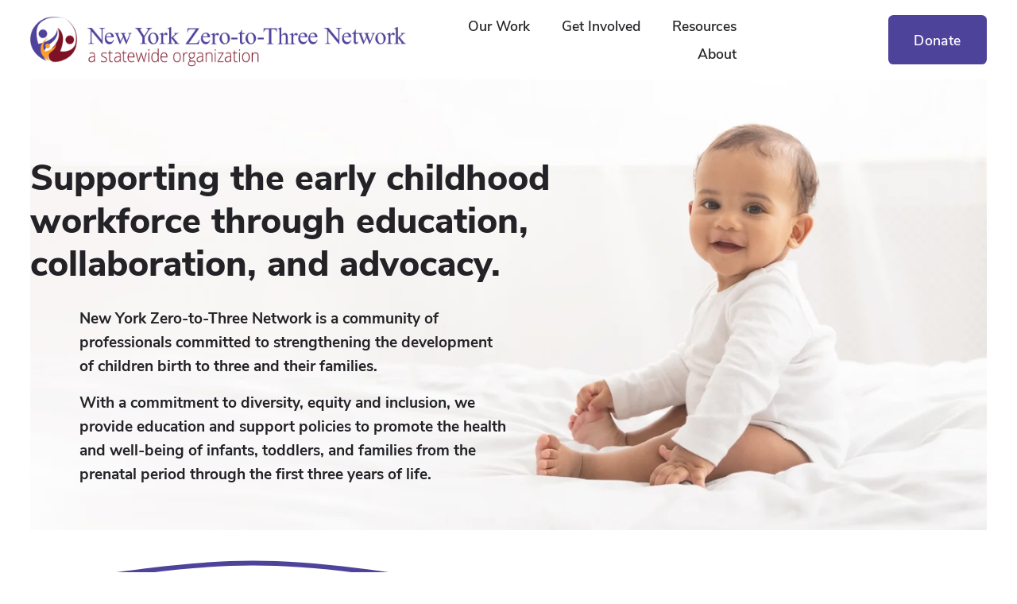

--- FILE ---
content_type: text/html;charset=utf-8
request_url: https://www.nyztt.org/?staff=joanne-loeb-phd
body_size: 56195
content:
<!doctype html>
<html xmlns:og="http://opengraphprotocol.org/schema/" xmlns:fb="http://www.facebook.com/2008/fbml" lang="en-US"  >
  <head>
    <meta http-equiv="X-UA-Compatible" content="IE=edge,chrome=1">
    <meta name="viewport" content="width=device-width, initial-scale=1">
    <!-- This is Squarespace. --><!-- primrose-fennel-sdn7 -->
<base href="">
<meta charset="utf-8" />
<title>New York Zero-to-Three Network</title>
<meta http-equiv="Accept-CH" content="Sec-CH-UA-Platform-Version, Sec-CH-UA-Model" /><link rel="icon" type="image/x-icon" href="https://images.squarespace-cdn.com/content/v1/631904930db9bf166cd6c5b8/cd4d2fc9-8a5b-4948-8a10-9e8610337aa1/favicon.ico?format=100w"/>
<link rel="canonical" href="https://www.nyztt.org"/>
<meta property="og:site_name" content="New York Zero-to-Three Network"/>
<meta property="og:title" content="New York Zero-to-Three Network"/>
<meta property="og:url" content="https://www.nyztt.org"/>
<meta property="og:type" content="website"/>
<meta property="og:image" content="http://static1.squarespace.com/static/631904930db9bf166cd6c5b8/t/63422a1a8ae7f224bdc620af/1665280538641/nyztt_horizontal.png?format=1500w"/>
<meta property="og:image:width" content="1200"/>
<meta property="og:image:height" content="188"/>
<meta itemprop="name" content="New York Zero-to-Three Network"/>
<meta itemprop="url" content="https://www.nyztt.org"/>
<meta itemprop="thumbnailUrl" content="http://static1.squarespace.com/static/631904930db9bf166cd6c5b8/t/63422a1a8ae7f224bdc620af/1665280538641/nyztt_horizontal.png?format=1500w"/>
<link rel="image_src" href="http://static1.squarespace.com/static/631904930db9bf166cd6c5b8/t/63422a1a8ae7f224bdc620af/1665280538641/nyztt_horizontal.png?format=1500w" />
<meta itemprop="image" content="http://static1.squarespace.com/static/631904930db9bf166cd6c5b8/t/63422a1a8ae7f224bdc620af/1665280538641/nyztt_horizontal.png?format=1500w"/>
<meta name="twitter:title" content="New York Zero-to-Three Network"/>
<meta name="twitter:image" content="http://static1.squarespace.com/static/631904930db9bf166cd6c5b8/t/63422a1a8ae7f224bdc620af/1665280538641/nyztt_horizontal.png?format=1500w"/>
<meta name="twitter:url" content="https://www.nyztt.org"/>
<meta name="twitter:card" content="summary"/>
<meta name="description" content="" />
<link rel="preconnect" href="https://images.squarespace-cdn.com">
<link rel="preconnect" href="https://use.typekit.net" crossorigin>
<link rel="preconnect" href="https://p.typekit.net" crossorigin>
<script type="text/javascript" src="//use.typekit.net/ik/[base64].js" async fetchpriority="high" onload="try{Typekit.load();}catch(e){} document.documentElement.classList.remove('wf-loading');"></script>
<script>document.documentElement.classList.add('wf-loading')</script>
<style>@keyframes fonts-loading { 0%, 99% { color: transparent; } } html.wf-loading * { animation: fonts-loading 3s; }</style>
<script type="text/javascript" crossorigin="anonymous" defer="true" nomodule="nomodule" src="//assets.squarespace.com/@sqs/polyfiller/1.6/legacy.js"></script>
<script type="text/javascript" crossorigin="anonymous" defer="true" src="//assets.squarespace.com/@sqs/polyfiller/1.6/modern.js"></script>
<script type="text/javascript">SQUARESPACE_ROLLUPS = {};</script>
<script>(function(rollups, name) { if (!rollups[name]) { rollups[name] = {}; } rollups[name].js = ["//assets.squarespace.com/universal/scripts-compressed/extract-css-runtime-baea69e744e2c54f-min.en-US.js"]; })(SQUARESPACE_ROLLUPS, 'squarespace-extract_css_runtime');</script>
<script crossorigin="anonymous" src="//assets.squarespace.com/universal/scripts-compressed/extract-css-runtime-baea69e744e2c54f-min.en-US.js" defer ></script><script>(function(rollups, name) { if (!rollups[name]) { rollups[name] = {}; } rollups[name].js = ["//assets.squarespace.com/universal/scripts-compressed/extract-css-moment-js-vendor-6f2a1f6ec9a41489-min.en-US.js"]; })(SQUARESPACE_ROLLUPS, 'squarespace-extract_css_moment_js_vendor');</script>
<script crossorigin="anonymous" src="//assets.squarespace.com/universal/scripts-compressed/extract-css-moment-js-vendor-6f2a1f6ec9a41489-min.en-US.js" defer ></script><script>(function(rollups, name) { if (!rollups[name]) { rollups[name] = {}; } rollups[name].js = ["//assets.squarespace.com/universal/scripts-compressed/cldr-resource-pack-22ed584d99d9b83d-min.en-US.js"]; })(SQUARESPACE_ROLLUPS, 'squarespace-cldr_resource_pack');</script>
<script crossorigin="anonymous" src="//assets.squarespace.com/universal/scripts-compressed/cldr-resource-pack-22ed584d99d9b83d-min.en-US.js" defer ></script><script>(function(rollups, name) { if (!rollups[name]) { rollups[name] = {}; } rollups[name].js = ["//assets.squarespace.com/universal/scripts-compressed/common-vendors-stable-fbd854d40b0804b7-min.en-US.js"]; })(SQUARESPACE_ROLLUPS, 'squarespace-common_vendors_stable');</script>
<script crossorigin="anonymous" src="//assets.squarespace.com/universal/scripts-compressed/common-vendors-stable-fbd854d40b0804b7-min.en-US.js" defer ></script><script>(function(rollups, name) { if (!rollups[name]) { rollups[name] = {}; } rollups[name].js = ["//assets.squarespace.com/universal/scripts-compressed/common-vendors-7052b75402b03b15-min.en-US.js"]; })(SQUARESPACE_ROLLUPS, 'squarespace-common_vendors');</script>
<script crossorigin="anonymous" src="//assets.squarespace.com/universal/scripts-compressed/common-vendors-7052b75402b03b15-min.en-US.js" defer ></script><script>(function(rollups, name) { if (!rollups[name]) { rollups[name] = {}; } rollups[name].js = ["//assets.squarespace.com/universal/scripts-compressed/common-c385509208952f56-min.en-US.js"]; })(SQUARESPACE_ROLLUPS, 'squarespace-common');</script>
<script crossorigin="anonymous" src="//assets.squarespace.com/universal/scripts-compressed/common-c385509208952f56-min.en-US.js" defer ></script><script>(function(rollups, name) { if (!rollups[name]) { rollups[name] = {}; } rollups[name].js = ["//assets.squarespace.com/universal/scripts-compressed/commerce-02d501161890c4ec-min.en-US.js"]; })(SQUARESPACE_ROLLUPS, 'squarespace-commerce');</script>
<script crossorigin="anonymous" src="//assets.squarespace.com/universal/scripts-compressed/commerce-02d501161890c4ec-min.en-US.js" defer ></script><script>(function(rollups, name) { if (!rollups[name]) { rollups[name] = {}; } rollups[name].css = ["//assets.squarespace.com/universal/styles-compressed/commerce-b16e90b1fba4d359-min.en-US.css"]; })(SQUARESPACE_ROLLUPS, 'squarespace-commerce');</script>
<link rel="stylesheet" type="text/css" href="//assets.squarespace.com/universal/styles-compressed/commerce-b16e90b1fba4d359-min.en-US.css"><script>(function(rollups, name) { if (!rollups[name]) { rollups[name] = {}; } rollups[name].js = ["//assets.squarespace.com/universal/scripts-compressed/user-account-core-cc552b49e5d31407-min.en-US.js"]; })(SQUARESPACE_ROLLUPS, 'squarespace-user_account_core');</script>
<script crossorigin="anonymous" src="//assets.squarespace.com/universal/scripts-compressed/user-account-core-cc552b49e5d31407-min.en-US.js" defer ></script><script>(function(rollups, name) { if (!rollups[name]) { rollups[name] = {}; } rollups[name].css = ["//assets.squarespace.com/universal/styles-compressed/user-account-core-70c8115da1e1c15c-min.en-US.css"]; })(SQUARESPACE_ROLLUPS, 'squarespace-user_account_core');</script>
<link rel="stylesheet" type="text/css" href="//assets.squarespace.com/universal/styles-compressed/user-account-core-70c8115da1e1c15c-min.en-US.css"><script>(function(rollups, name) { if (!rollups[name]) { rollups[name] = {}; } rollups[name].js = ["//assets.squarespace.com/universal/scripts-compressed/performance-ad9e27deecfccdcd-min.en-US.js"]; })(SQUARESPACE_ROLLUPS, 'squarespace-performance');</script>
<script crossorigin="anonymous" src="//assets.squarespace.com/universal/scripts-compressed/performance-ad9e27deecfccdcd-min.en-US.js" defer ></script><script data-name="static-context">Static = window.Static || {}; Static.SQUARESPACE_CONTEXT = {"betaFeatureFlags":["override_block_styles","nested_categories","campaigns_merch_state","order_status_page_checkout_landing_enabled","modernized-pdp-m2-enabled","campaigns_discount_section_in_blasts","member_areas_feature","i18n_beta_website_locales","commerce-product-forms-rendering","campaigns_import_discounts","supports_versioned_template_assets","form_block_first_last_name_required","marketing_automations","scripts_defer","contacts_and_campaigns_redesign","campaigns_new_image_layout_picker","enable_form_submission_trigger","marketing_landing_page","campaigns_discount_section_in_automations","section-sdk-plp-list-view-atc-button-enabled","new_stacked_index","campaigns_thumbnail_layout"],"facebookAppId":"314192535267336","facebookApiVersion":"v6.0","rollups":{"squarespace-announcement-bar":{"js":"//assets.squarespace.com/universal/scripts-compressed/announcement-bar-cbedc76c6324797f-min.en-US.js"},"squarespace-audio-player":{"css":"//assets.squarespace.com/universal/styles-compressed/audio-player-b05f5197a871c566-min.en-US.css","js":"//assets.squarespace.com/universal/scripts-compressed/audio-player-da2700baaad04b07-min.en-US.js"},"squarespace-blog-collection-list":{"css":"//assets.squarespace.com/universal/styles-compressed/blog-collection-list-b4046463b72f34e2-min.en-US.css","js":"//assets.squarespace.com/universal/scripts-compressed/blog-collection-list-f78db80fc1cd6fce-min.en-US.js"},"squarespace-calendar-block-renderer":{"css":"//assets.squarespace.com/universal/styles-compressed/calendar-block-renderer-b72d08ba4421f5a0-min.en-US.css","js":"//assets.squarespace.com/universal/scripts-compressed/calendar-block-renderer-867a1d519964ab77-min.en-US.js"},"squarespace-chartjs-helpers":{"css":"//assets.squarespace.com/universal/styles-compressed/chartjs-helpers-96b256171ee039c1-min.en-US.css","js":"//assets.squarespace.com/universal/scripts-compressed/chartjs-helpers-4fd57f343946d08e-min.en-US.js"},"squarespace-comments":{"css":"//assets.squarespace.com/universal/styles-compressed/comments-621cedd89299c26d-min.en-US.css","js":"//assets.squarespace.com/universal/scripts-compressed/comments-cc444fae3fead46c-min.en-US.js"},"squarespace-custom-css-popup":{"css":"//assets.squarespace.com/universal/styles-compressed/custom-css-popup-2521e9fac704ef13-min.en-US.css","js":"//assets.squarespace.com/universal/scripts-compressed/custom-css-popup-a8c3b9321145de8d-min.en-US.js"},"squarespace-dialog":{"css":"//assets.squarespace.com/universal/styles-compressed/dialog-f9093f2d526b94df-min.en-US.css","js":"//assets.squarespace.com/universal/scripts-compressed/dialog-45f2a86bb0fad8dc-min.en-US.js"},"squarespace-events-collection":{"css":"//assets.squarespace.com/universal/styles-compressed/events-collection-b72d08ba4421f5a0-min.en-US.css","js":"//assets.squarespace.com/universal/scripts-compressed/events-collection-14cfd7ddff021d8b-min.en-US.js"},"squarespace-form-rendering-utils":{"js":"//assets.squarespace.com/universal/scripts-compressed/form-rendering-utils-2823e76ff925bfc2-min.en-US.js"},"squarespace-forms":{"css":"//assets.squarespace.com/universal/styles-compressed/forms-0afd3c6ac30bbab1-min.en-US.css","js":"//assets.squarespace.com/universal/scripts-compressed/forms-9b71770e3caa3dc7-min.en-US.js"},"squarespace-gallery-collection-list":{"css":"//assets.squarespace.com/universal/styles-compressed/gallery-collection-list-b4046463b72f34e2-min.en-US.css","js":"//assets.squarespace.com/universal/scripts-compressed/gallery-collection-list-07747667a3187b76-min.en-US.js"},"squarespace-image-zoom":{"css":"//assets.squarespace.com/universal/styles-compressed/image-zoom-b4046463b72f34e2-min.en-US.css","js":"//assets.squarespace.com/universal/scripts-compressed/image-zoom-60c18dc5f8f599ea-min.en-US.js"},"squarespace-pinterest":{"css":"//assets.squarespace.com/universal/styles-compressed/pinterest-b4046463b72f34e2-min.en-US.css","js":"//assets.squarespace.com/universal/scripts-compressed/pinterest-7d6f6ab4e8d3bd3f-min.en-US.js"},"squarespace-popup-overlay":{"css":"//assets.squarespace.com/universal/styles-compressed/popup-overlay-b742b752f5880972-min.en-US.css","js":"//assets.squarespace.com/universal/scripts-compressed/popup-overlay-2b60d0db5b93df47-min.en-US.js"},"squarespace-product-quick-view":{"css":"//assets.squarespace.com/universal/styles-compressed/product-quick-view-9548705e5cf7ee87-min.en-US.css","js":"//assets.squarespace.com/universal/scripts-compressed/product-quick-view-d454d89fb26ae12a-min.en-US.js"},"squarespace-products-collection-item-v2":{"css":"//assets.squarespace.com/universal/styles-compressed/products-collection-item-v2-b4046463b72f34e2-min.en-US.css","js":"//assets.squarespace.com/universal/scripts-compressed/products-collection-item-v2-e3a3f101748fca6e-min.en-US.js"},"squarespace-products-collection-list-v2":{"css":"//assets.squarespace.com/universal/styles-compressed/products-collection-list-v2-b4046463b72f34e2-min.en-US.css","js":"//assets.squarespace.com/universal/scripts-compressed/products-collection-list-v2-eedc544f4cc56af4-min.en-US.js"},"squarespace-search-page":{"css":"//assets.squarespace.com/universal/styles-compressed/search-page-90a67fc09b9b32c6-min.en-US.css","js":"//assets.squarespace.com/universal/scripts-compressed/search-page-e64261438cc72da8-min.en-US.js"},"squarespace-search-preview":{"js":"//assets.squarespace.com/universal/scripts-compressed/search-preview-cd4d6b833e1e7e59-min.en-US.js"},"squarespace-simple-liking":{"css":"//assets.squarespace.com/universal/styles-compressed/simple-liking-701bf8bbc05ec6aa-min.en-US.css","js":"//assets.squarespace.com/universal/scripts-compressed/simple-liking-c63bf8989a1c119a-min.en-US.js"},"squarespace-social-buttons":{"css":"//assets.squarespace.com/universal/styles-compressed/social-buttons-95032e5fa98e47a5-min.en-US.css","js":"//assets.squarespace.com/universal/scripts-compressed/social-buttons-0839ae7d1715ddd3-min.en-US.js"},"squarespace-tourdates":{"css":"//assets.squarespace.com/universal/styles-compressed/tourdates-b4046463b72f34e2-min.en-US.css","js":"//assets.squarespace.com/universal/scripts-compressed/tourdates-3d0769ff3268f527-min.en-US.js"},"squarespace-website-overlays-manager":{"css":"//assets.squarespace.com/universal/styles-compressed/website-overlays-manager-07ea5a4e004e6710-min.en-US.css","js":"//assets.squarespace.com/universal/scripts-compressed/website-overlays-manager-532fc21fb15f0ba1-min.en-US.js"}},"pageType":2,"website":{"id":"631904930db9bf166cd6c5b8","identifier":"primrose-fennel-sdn7","websiteType":4,"contentModifiedOn":1762457166611,"cloneable":false,"hasBeenCloneable":false,"siteStatus":{},"language":"en-US","translationLocale":"en-US","formattingLocale":"en-US","timeZone":"America/New_York","machineTimeZoneOffset":-18000000,"timeZoneOffset":-18000000,"timeZoneAbbr":"EST","siteTitle":"New York Zero-to-Three Network","fullSiteTitle":"New York Zero-to-Three Network","location":{"mapLat":41.0387462,"mapLng":-73.87185389999999,"addressTitle":"New York Zero-to-Three Network","addressLine1":"25 South Buckhout Street P.O. Box 375","addressLine2":"Irvington, NY, 10533","addressCountry":"United States"},"logoImageId":"63422a1a8ae7f224bdc620af","shareButtonOptions":{"7":true,"3":true,"8":true,"2":true,"1":true,"6":true,"4":true},"logoImageUrl":"//images.squarespace-cdn.com/content/v1/631904930db9bf166cd6c5b8/426f7032-8f9c-47f1-a25a-2a0580e292ef/nyztt_horizontal.png","authenticUrl":"https://www.nyztt.org","internalUrl":"https://primrose-fennel-sdn7.squarespace.com","baseUrl":"https://www.nyztt.org","primaryDomain":"www.nyztt.org","sslSetting":3,"isHstsEnabled":true,"socialAccounts":[{"serviceId":62,"screenname":"Twitter","addedOn":1663359139917,"profileUrl":"https://twitter.com/NYZTT","iconEnabled":true,"serviceName":"twitter-unauth"},{"serviceId":60,"screenname":"Facebook","addedOn":1663359150892,"profileUrl":"https://www.facebook.com/nyztt","iconEnabled":true,"serviceName":"facebook-unauth"},{"serviceId":61,"screenname":"Pinterest","addedOn":1663359153001,"profileUrl":"https://www.pinterest.com/nyztt/resources/","iconEnabled":true,"serviceName":"pinterest-unauth"},{"serviceId":65,"screenname":"LinkedIn","addedOn":1663359188056,"profileUrl":"https://www.linkedin.com/company/new-york-zero-to-three-network/","iconEnabled":true,"serviceName":"linkedin-unauth"},{"serviceId":64,"screenname":"Instagram","addedOn":1675132468339,"profileUrl":"https://www.instagram.com/nyzttnetwork/","iconEnabled":true,"serviceName":"instagram-unauth"}],"typekitId":"","statsMigrated":false,"imageMetadataProcessingEnabled":false,"screenshotId":"45dd2e50379e03e4569725cd529ed3d350766e48cde4d080d3aa565b5947acd0","captchaSettings":{"enabledForDonations":false},"showOwnerLogin":false},"websiteSettings":{"id":"631904930db9bf166cd6c5ba","websiteId":"631904930db9bf166cd6c5b8","subjects":[],"country":"US","state":"NY","simpleLikingEnabled":true,"mobileInfoBarSettings":{"isContactEmailEnabled":false,"isContactPhoneNumberEnabled":false,"isLocationEnabled":false,"isBusinessHoursEnabled":false},"announcementBarSettings":{"style":1,"text":"<p class=\"\" style=\"white-space:pre-wrap;\">Check out our <a href=\"https://primrose-fennel-sdn7.squarespace.com/events/breakfast-for-babies\">Breakfast for Babies</a> event this April</p>"},"popupOverlaySettings":{"style":2,"showOnScroll":true,"scrollPercentage":25,"showOnTimer":false,"timerDelay":5000,"showUntilSignup":true,"displayFrequency":7,"enableMobile":true,"enabledPages":[],"showOnAllPages":true,"version":1},"commentLikesAllowed":true,"commentAnonAllowed":true,"commentThreaded":true,"commentApprovalRequired":false,"commentAvatarsOn":true,"commentSortType":2,"commentFlagThreshold":0,"commentFlagsAllowed":true,"commentEnableByDefault":true,"commentDisableAfterDaysDefault":0,"disqusShortname":"","commentsEnabled":false,"contactPhoneNumber":"718-638-7788","businessHours":{"monday":{"text":"","ranges":[{}]},"tuesday":{"text":"","ranges":[{}]},"wednesday":{"text":"","ranges":[{}]},"thursday":{"text":"","ranges":[{}]},"friday":{"text":"","ranges":[{}]},"saturday":{"text":"","ranges":[{}]},"sunday":{"text":"","ranges":[{}]}},"storeSettings":{"returnPolicy":null,"termsOfService":null,"privacyPolicy":null,"expressCheckout":true,"continueShoppingLinkUrl":"/","useLightCart":false,"showNoteField":false,"shippingCountryDefaultValue":"US","billToShippingDefaultValue":true,"showShippingPhoneNumber":false,"isShippingPhoneRequired":false,"showBillingPhoneNumber":false,"isBillingPhoneRequired":false,"currenciesSupported":["USD","CAD","GBP","AUD","EUR","CHF","NOK","SEK","DKK","NZD","SGD","MXN","HKD","CZK","ILS","MYR","RUB","PHP","PLN","THB","BRL","ARS","COP","IDR","INR","JPY","ZAR"],"defaultCurrency":"USD","selectedCurrency":"USD","measurementStandard":1,"showCustomCheckoutForm":true,"checkoutPageMarketingOptInEnabled":true,"enableMailingListOptInByDefault":true,"mailingListDescription":"Sign up for our newsletter to receive news and updates.","sameAsRetailLocation":false,"merchandisingSettings":{"scarcityEnabledOnProductItems":false,"scarcityEnabledOnProductBlocks":false,"scarcityMessageType":"DEFAULT_SCARCITY_MESSAGE","scarcityThreshold":10,"multipleQuantityAllowedForServices":false,"restockNotificationsEnabled":false,"restockNotificationsMailingListSignUpEnabled":false,"relatedProductsEnabled":false,"relatedProductsOrdering":"random","soldOutVariantsDropdownDisabled":false,"productComposerOptedIn":false,"productComposerABTestOptedOut":false,"productReviewsEnabled":false},"minimumOrderSubtotalEnabled":false,"minimumOrderSubtotal":{"currency":"USD","value":"0.00"},"addToCartConfirmationType":2,"isLive":true,"multipleQuantityAllowedForServices":false},"useEscapeKeyToLogin":false,"ssBadgeType":1,"ssBadgePosition":4,"ssBadgeVisibility":1,"ssBadgeDevices":1,"pinterestOverlayOptions":{"mode":"disabled"},"userAccountsSettings":{"loginAllowed":true,"signupAllowed":true}},"cookieSettings":{"isCookieBannerEnabled":false,"isRestrictiveCookiePolicyEnabled":false,"cookieBannerText":"","cookieBannerTheme":"","cookieBannerVariant":"","cookieBannerPosition":"","cookieBannerCtaVariant":"","cookieBannerCtaText":"","cookieBannerAcceptType":"OPT_IN","cookieBannerOptOutCtaText":"","cookieBannerHasOptOut":false,"cookieBannerHasManageCookies":true,"cookieBannerManageCookiesLabel":"","cookieBannerSavedPreferencesText":"","cookieBannerSavedPreferencesLayout":"PILL"},"websiteCloneable":false,"collection":{"title":"Home","id":"6324d93348d12a144a3281cc","fullUrl":"/","type":10,"permissionType":1},"subscribed":false,"appDomain":"squarespace.com","templateTweakable":true,"tweakJSON":{"form-use-theme-colors":"false","header-logo-height":"74px","header-mobile-logo-max-height":"44px","header-vert-padding":"1vw","header-width":"Full","maxPageWidth":"1080px","mobile-header-vert-padding":"6vw","pagePadding":"3vw","tweak-blog-alternating-side-by-side-image-aspect-ratio":"1:1 Square","tweak-blog-alternating-side-by-side-image-spacing":"5%","tweak-blog-alternating-side-by-side-meta-spacing":"15px","tweak-blog-alternating-side-by-side-primary-meta":"Categories","tweak-blog-alternating-side-by-side-read-more-spacing":"10px","tweak-blog-alternating-side-by-side-secondary-meta":"Date","tweak-blog-basic-grid-columns":"2","tweak-blog-basic-grid-image-aspect-ratio":"3:2 Standard","tweak-blog-basic-grid-image-spacing":"32px","tweak-blog-basic-grid-meta-spacing":"15px","tweak-blog-basic-grid-primary-meta":"Date","tweak-blog-basic-grid-read-more-spacing":"16px","tweak-blog-basic-grid-secondary-meta":"None","tweak-blog-item-custom-width":"60","tweak-blog-item-show-author-profile":"false","tweak-blog-item-width":"Narrow","tweak-blog-masonry-columns":"3","tweak-blog-masonry-horizontal-spacing":"32px","tweak-blog-masonry-image-spacing":"24px","tweak-blog-masonry-meta-spacing":"8px","tweak-blog-masonry-primary-meta":"Date","tweak-blog-masonry-read-more-spacing":"5px","tweak-blog-masonry-secondary-meta":"None","tweak-blog-masonry-vertical-spacing":"96px","tweak-blog-side-by-side-image-aspect-ratio":"1:1 Square","tweak-blog-side-by-side-image-spacing":"6%","tweak-blog-side-by-side-meta-spacing":"20px","tweak-blog-side-by-side-primary-meta":"Categories","tweak-blog-side-by-side-read-more-spacing":"5px","tweak-blog-side-by-side-secondary-meta":"Date","tweak-blog-single-column-image-spacing":"40px","tweak-blog-single-column-meta-spacing":"30px","tweak-blog-single-column-primary-meta":"Categories","tweak-blog-single-column-read-more-spacing":"5px","tweak-blog-single-column-secondary-meta":"Date","tweak-events-stacked-show-thumbnails":"true","tweak-events-stacked-thumbnail-size":"3:2 Standard","tweak-fixed-header":"true","tweak-fixed-header-style":"Basic","tweak-global-animations-animation-curve":"ease","tweak-global-animations-animation-delay":"0.6s","tweak-global-animations-animation-duration":"0.60s","tweak-global-animations-animation-style":"fade","tweak-global-animations-animation-type":"none","tweak-global-animations-complexity-level":"detailed","tweak-global-animations-enabled":"false","tweak-portfolio-grid-basic-custom-height":"50","tweak-portfolio-grid-overlay-custom-height":"50","tweak-portfolio-hover-follow-acceleration":"10%","tweak-portfolio-hover-follow-animation-duration":"Fast","tweak-portfolio-hover-follow-animation-type":"Fade","tweak-portfolio-hover-follow-delimiter":"Bullet","tweak-portfolio-hover-follow-front":"false","tweak-portfolio-hover-follow-layout":"Inline","tweak-portfolio-hover-follow-size":"50","tweak-portfolio-hover-follow-text-spacing-x":"1.5","tweak-portfolio-hover-follow-text-spacing-y":"1.5","tweak-portfolio-hover-static-animation-duration":"Fast","tweak-portfolio-hover-static-animation-type":"Fade","tweak-portfolio-hover-static-delimiter":"Hyphen","tweak-portfolio-hover-static-front":"true","tweak-portfolio-hover-static-layout":"Inline","tweak-portfolio-hover-static-size":"50","tweak-portfolio-hover-static-text-spacing-x":"1.5","tweak-portfolio-hover-static-text-spacing-y":"1.5","tweak-portfolio-index-background-animation-duration":"Medium","tweak-portfolio-index-background-animation-type":"Fade","tweak-portfolio-index-background-custom-height":"50","tweak-portfolio-index-background-delimiter":"None","tweak-portfolio-index-background-height":"Large","tweak-portfolio-index-background-horizontal-alignment":"Center","tweak-portfolio-index-background-link-format":"Stacked","tweak-portfolio-index-background-persist":"false","tweak-portfolio-index-background-vertical-alignment":"Middle","tweak-portfolio-index-background-width":"Full Bleed","tweak-product-basic-item-click-action":"None","tweak-product-basic-item-gallery-aspect-ratio":"3:4 Three-Four (Vertical)","tweak-product-basic-item-gallery-design":"Slideshow","tweak-product-basic-item-gallery-width":"50%","tweak-product-basic-item-hover-action":"None","tweak-product-basic-item-image-spacing":"3vw","tweak-product-basic-item-image-zoom-factor":"1.75","tweak-product-basic-item-product-variant-display":"Dropdown","tweak-product-basic-item-thumbnail-placement":"Side","tweak-product-basic-item-variant-picker-layout":"Dropdowns","tweak-products-add-to-cart-button":"false","tweak-products-columns":"3","tweak-products-gutter-column":"2vw","tweak-products-gutter-row":"3vw","tweak-products-header-text-alignment":"Middle","tweak-products-image-aspect-ratio":"1:1 Square","tweak-products-image-text-spacing":"1vw","tweak-products-mobile-columns":"1","tweak-products-text-alignment":"Left","tweak-products-width":"Inset","tweak-transparent-header":"false"},"templateId":"5c5a519771c10ba3470d8101","templateVersion":"7.1","pageFeatures":[1,2,4],"gmRenderKey":"QUl6YVN5Q0JUUk9xNkx1dkZfSUUxcjQ2LVQ0QWVUU1YtMGQ3bXk4","templateScriptsRootUrl":"https://static1.squarespace.com/static/vta/5c5a519771c10ba3470d8101/scripts/","impersonatedSession":false,"tzData":{"zones":[[-300,"US","E%sT",null]],"rules":{"US":[[1967,2006,null,"Oct","lastSun","2:00","0","S"],[1987,2006,null,"Apr","Sun>=1","2:00","1:00","D"],[2007,"max",null,"Mar","Sun>=8","2:00","1:00","D"],[2007,"max",null,"Nov","Sun>=1","2:00","0","S"]]}},"showAnnouncementBar":false,"recaptchaEnterpriseContext":{"recaptchaEnterpriseSiteKey":"6LdDFQwjAAAAAPigEvvPgEVbb7QBm-TkVJdDTlAv"},"i18nContext":{"timeZoneData":{"id":"America/New_York","name":"Eastern Time"}},"env":"PRODUCTION","visitorFormContext":{"formFieldFormats":{"countries":[{"name":"Afghanistan","code":"AF","phoneCode":"+93"},{"name":"\u00C5land Islands","code":"AX","phoneCode":"+358"},{"name":"Albania","code":"AL","phoneCode":"+355"},{"name":"Algeria","code":"DZ","phoneCode":"+213"},{"name":"American Samoa","code":"AS","phoneCode":"+1"},{"name":"Andorra","code":"AD","phoneCode":"+376"},{"name":"Angola","code":"AO","phoneCode":"+244"},{"name":"Anguilla","code":"AI","phoneCode":"+1"},{"name":"Antigua & Barbuda","code":"AG","phoneCode":"+1"},{"name":"Argentina","code":"AR","phoneCode":"+54"},{"name":"Armenia","code":"AM","phoneCode":"+374"},{"name":"Aruba","code":"AW","phoneCode":"+297"},{"name":"Ascension Island","code":"AC","phoneCode":"+247"},{"name":"Australia","code":"AU","phoneCode":"+61"},{"name":"Austria","code":"AT","phoneCode":"+43"},{"name":"Azerbaijan","code":"AZ","phoneCode":"+994"},{"name":"Bahamas","code":"BS","phoneCode":"+1"},{"name":"Bahrain","code":"BH","phoneCode":"+973"},{"name":"Bangladesh","code":"BD","phoneCode":"+880"},{"name":"Barbados","code":"BB","phoneCode":"+1"},{"name":"Belarus","code":"BY","phoneCode":"+375"},{"name":"Belgium","code":"BE","phoneCode":"+32"},{"name":"Belize","code":"BZ","phoneCode":"+501"},{"name":"Benin","code":"BJ","phoneCode":"+229"},{"name":"Bermuda","code":"BM","phoneCode":"+1"},{"name":"Bhutan","code":"BT","phoneCode":"+975"},{"name":"Bolivia","code":"BO","phoneCode":"+591"},{"name":"Bosnia & Herzegovina","code":"BA","phoneCode":"+387"},{"name":"Botswana","code":"BW","phoneCode":"+267"},{"name":"Brazil","code":"BR","phoneCode":"+55"},{"name":"British Indian Ocean Territory","code":"IO","phoneCode":"+246"},{"name":"British Virgin Islands","code":"VG","phoneCode":"+1"},{"name":"Brunei","code":"BN","phoneCode":"+673"},{"name":"Bulgaria","code":"BG","phoneCode":"+359"},{"name":"Burkina Faso","code":"BF","phoneCode":"+226"},{"name":"Burundi","code":"BI","phoneCode":"+257"},{"name":"Cambodia","code":"KH","phoneCode":"+855"},{"name":"Cameroon","code":"CM","phoneCode":"+237"},{"name":"Canada","code":"CA","phoneCode":"+1"},{"name":"Cape Verde","code":"CV","phoneCode":"+238"},{"name":"Caribbean Netherlands","code":"BQ","phoneCode":"+599"},{"name":"Cayman Islands","code":"KY","phoneCode":"+1"},{"name":"Central African Republic","code":"CF","phoneCode":"+236"},{"name":"Chad","code":"TD","phoneCode":"+235"},{"name":"Chile","code":"CL","phoneCode":"+56"},{"name":"China","code":"CN","phoneCode":"+86"},{"name":"Christmas Island","code":"CX","phoneCode":"+61"},{"name":"Cocos (Keeling) Islands","code":"CC","phoneCode":"+61"},{"name":"Colombia","code":"CO","phoneCode":"+57"},{"name":"Comoros","code":"KM","phoneCode":"+269"},{"name":"Congo - Brazzaville","code":"CG","phoneCode":"+242"},{"name":"Congo - Kinshasa","code":"CD","phoneCode":"+243"},{"name":"Cook Islands","code":"CK","phoneCode":"+682"},{"name":"Costa Rica","code":"CR","phoneCode":"+506"},{"name":"C\u00F4te d\u2019Ivoire","code":"CI","phoneCode":"+225"},{"name":"Croatia","code":"HR","phoneCode":"+385"},{"name":"Cuba","code":"CU","phoneCode":"+53"},{"name":"Cura\u00E7ao","code":"CW","phoneCode":"+599"},{"name":"Cyprus","code":"CY","phoneCode":"+357"},{"name":"Czechia","code":"CZ","phoneCode":"+420"},{"name":"Denmark","code":"DK","phoneCode":"+45"},{"name":"Djibouti","code":"DJ","phoneCode":"+253"},{"name":"Dominica","code":"DM","phoneCode":"+1"},{"name":"Dominican Republic","code":"DO","phoneCode":"+1"},{"name":"Ecuador","code":"EC","phoneCode":"+593"},{"name":"Egypt","code":"EG","phoneCode":"+20"},{"name":"El Salvador","code":"SV","phoneCode":"+503"},{"name":"Equatorial Guinea","code":"GQ","phoneCode":"+240"},{"name":"Eritrea","code":"ER","phoneCode":"+291"},{"name":"Estonia","code":"EE","phoneCode":"+372"},{"name":"Eswatini","code":"SZ","phoneCode":"+268"},{"name":"Ethiopia","code":"ET","phoneCode":"+251"},{"name":"Falkland Islands","code":"FK","phoneCode":"+500"},{"name":"Faroe Islands","code":"FO","phoneCode":"+298"},{"name":"Fiji","code":"FJ","phoneCode":"+679"},{"name":"Finland","code":"FI","phoneCode":"+358"},{"name":"France","code":"FR","phoneCode":"+33"},{"name":"French Guiana","code":"GF","phoneCode":"+594"},{"name":"French Polynesia","code":"PF","phoneCode":"+689"},{"name":"Gabon","code":"GA","phoneCode":"+241"},{"name":"Gambia","code":"GM","phoneCode":"+220"},{"name":"Georgia","code":"GE","phoneCode":"+995"},{"name":"Germany","code":"DE","phoneCode":"+49"},{"name":"Ghana","code":"GH","phoneCode":"+233"},{"name":"Gibraltar","code":"GI","phoneCode":"+350"},{"name":"Greece","code":"GR","phoneCode":"+30"},{"name":"Greenland","code":"GL","phoneCode":"+299"},{"name":"Grenada","code":"GD","phoneCode":"+1"},{"name":"Guadeloupe","code":"GP","phoneCode":"+590"},{"name":"Guam","code":"GU","phoneCode":"+1"},{"name":"Guatemala","code":"GT","phoneCode":"+502"},{"name":"Guernsey","code":"GG","phoneCode":"+44"},{"name":"Guinea","code":"GN","phoneCode":"+224"},{"name":"Guinea-Bissau","code":"GW","phoneCode":"+245"},{"name":"Guyana","code":"GY","phoneCode":"+592"},{"name":"Haiti","code":"HT","phoneCode":"+509"},{"name":"Honduras","code":"HN","phoneCode":"+504"},{"name":"Hong Kong SAR China","code":"HK","phoneCode":"+852"},{"name":"Hungary","code":"HU","phoneCode":"+36"},{"name":"Iceland","code":"IS","phoneCode":"+354"},{"name":"India","code":"IN","phoneCode":"+91"},{"name":"Indonesia","code":"ID","phoneCode":"+62"},{"name":"Iran","code":"IR","phoneCode":"+98"},{"name":"Iraq","code":"IQ","phoneCode":"+964"},{"name":"Ireland","code":"IE","phoneCode":"+353"},{"name":"Isle of Man","code":"IM","phoneCode":"+44"},{"name":"Israel","code":"IL","phoneCode":"+972"},{"name":"Italy","code":"IT","phoneCode":"+39"},{"name":"Jamaica","code":"JM","phoneCode":"+1"},{"name":"Japan","code":"JP","phoneCode":"+81"},{"name":"Jersey","code":"JE","phoneCode":"+44"},{"name":"Jordan","code":"JO","phoneCode":"+962"},{"name":"Kazakhstan","code":"KZ","phoneCode":"+7"},{"name":"Kenya","code":"KE","phoneCode":"+254"},{"name":"Kiribati","code":"KI","phoneCode":"+686"},{"name":"Kosovo","code":"XK","phoneCode":"+383"},{"name":"Kuwait","code":"KW","phoneCode":"+965"},{"name":"Kyrgyzstan","code":"KG","phoneCode":"+996"},{"name":"Laos","code":"LA","phoneCode":"+856"},{"name":"Latvia","code":"LV","phoneCode":"+371"},{"name":"Lebanon","code":"LB","phoneCode":"+961"},{"name":"Lesotho","code":"LS","phoneCode":"+266"},{"name":"Liberia","code":"LR","phoneCode":"+231"},{"name":"Libya","code":"LY","phoneCode":"+218"},{"name":"Liechtenstein","code":"LI","phoneCode":"+423"},{"name":"Lithuania","code":"LT","phoneCode":"+370"},{"name":"Luxembourg","code":"LU","phoneCode":"+352"},{"name":"Macao SAR China","code":"MO","phoneCode":"+853"},{"name":"Madagascar","code":"MG","phoneCode":"+261"},{"name":"Malawi","code":"MW","phoneCode":"+265"},{"name":"Malaysia","code":"MY","phoneCode":"+60"},{"name":"Maldives","code":"MV","phoneCode":"+960"},{"name":"Mali","code":"ML","phoneCode":"+223"},{"name":"Malta","code":"MT","phoneCode":"+356"},{"name":"Marshall Islands","code":"MH","phoneCode":"+692"},{"name":"Martinique","code":"MQ","phoneCode":"+596"},{"name":"Mauritania","code":"MR","phoneCode":"+222"},{"name":"Mauritius","code":"MU","phoneCode":"+230"},{"name":"Mayotte","code":"YT","phoneCode":"+262"},{"name":"Mexico","code":"MX","phoneCode":"+52"},{"name":"Micronesia","code":"FM","phoneCode":"+691"},{"name":"Moldova","code":"MD","phoneCode":"+373"},{"name":"Monaco","code":"MC","phoneCode":"+377"},{"name":"Mongolia","code":"MN","phoneCode":"+976"},{"name":"Montenegro","code":"ME","phoneCode":"+382"},{"name":"Montserrat","code":"MS","phoneCode":"+1"},{"name":"Morocco","code":"MA","phoneCode":"+212"},{"name":"Mozambique","code":"MZ","phoneCode":"+258"},{"name":"Myanmar (Burma)","code":"MM","phoneCode":"+95"},{"name":"Namibia","code":"NA","phoneCode":"+264"},{"name":"Nauru","code":"NR","phoneCode":"+674"},{"name":"Nepal","code":"NP","phoneCode":"+977"},{"name":"Netherlands","code":"NL","phoneCode":"+31"},{"name":"New Caledonia","code":"NC","phoneCode":"+687"},{"name":"New Zealand","code":"NZ","phoneCode":"+64"},{"name":"Nicaragua","code":"NI","phoneCode":"+505"},{"name":"Niger","code":"NE","phoneCode":"+227"},{"name":"Nigeria","code":"NG","phoneCode":"+234"},{"name":"Niue","code":"NU","phoneCode":"+683"},{"name":"Norfolk Island","code":"NF","phoneCode":"+672"},{"name":"Northern Mariana Islands","code":"MP","phoneCode":"+1"},{"name":"North Korea","code":"KP","phoneCode":"+850"},{"name":"North Macedonia","code":"MK","phoneCode":"+389"},{"name":"Norway","code":"NO","phoneCode":"+47"},{"name":"Oman","code":"OM","phoneCode":"+968"},{"name":"Pakistan","code":"PK","phoneCode":"+92"},{"name":"Palau","code":"PW","phoneCode":"+680"},{"name":"Palestinian Territories","code":"PS","phoneCode":"+970"},{"name":"Panama","code":"PA","phoneCode":"+507"},{"name":"Papua New Guinea","code":"PG","phoneCode":"+675"},{"name":"Paraguay","code":"PY","phoneCode":"+595"},{"name":"Peru","code":"PE","phoneCode":"+51"},{"name":"Philippines","code":"PH","phoneCode":"+63"},{"name":"Poland","code":"PL","phoneCode":"+48"},{"name":"Portugal","code":"PT","phoneCode":"+351"},{"name":"Puerto Rico","code":"PR","phoneCode":"+1"},{"name":"Qatar","code":"QA","phoneCode":"+974"},{"name":"R\u00E9union","code":"RE","phoneCode":"+262"},{"name":"Romania","code":"RO","phoneCode":"+40"},{"name":"Russia","code":"RU","phoneCode":"+7"},{"name":"Rwanda","code":"RW","phoneCode":"+250"},{"name":"Samoa","code":"WS","phoneCode":"+685"},{"name":"San Marino","code":"SM","phoneCode":"+378"},{"name":"S\u00E3o Tom\u00E9 & Pr\u00EDncipe","code":"ST","phoneCode":"+239"},{"name":"Saudi Arabia","code":"SA","phoneCode":"+966"},{"name":"Senegal","code":"SN","phoneCode":"+221"},{"name":"Serbia","code":"RS","phoneCode":"+381"},{"name":"Seychelles","code":"SC","phoneCode":"+248"},{"name":"Sierra Leone","code":"SL","phoneCode":"+232"},{"name":"Singapore","code":"SG","phoneCode":"+65"},{"name":"Sint Maarten","code":"SX","phoneCode":"+1"},{"name":"Slovakia","code":"SK","phoneCode":"+421"},{"name":"Slovenia","code":"SI","phoneCode":"+386"},{"name":"Solomon Islands","code":"SB","phoneCode":"+677"},{"name":"Somalia","code":"SO","phoneCode":"+252"},{"name":"South Africa","code":"ZA","phoneCode":"+27"},{"name":"South Korea","code":"KR","phoneCode":"+82"},{"name":"South Sudan","code":"SS","phoneCode":"+211"},{"name":"Spain","code":"ES","phoneCode":"+34"},{"name":"Sri Lanka","code":"LK","phoneCode":"+94"},{"name":"St. Barth\u00E9lemy","code":"BL","phoneCode":"+590"},{"name":"St. Helena","code":"SH","phoneCode":"+290"},{"name":"St. Kitts & Nevis","code":"KN","phoneCode":"+1"},{"name":"St. Lucia","code":"LC","phoneCode":"+1"},{"name":"St. Martin","code":"MF","phoneCode":"+590"},{"name":"St. Pierre & Miquelon","code":"PM","phoneCode":"+508"},{"name":"St. Vincent & Grenadines","code":"VC","phoneCode":"+1"},{"name":"Sudan","code":"SD","phoneCode":"+249"},{"name":"Suriname","code":"SR","phoneCode":"+597"},{"name":"Svalbard & Jan Mayen","code":"SJ","phoneCode":"+47"},{"name":"Sweden","code":"SE","phoneCode":"+46"},{"name":"Switzerland","code":"CH","phoneCode":"+41"},{"name":"Syria","code":"SY","phoneCode":"+963"},{"name":"Taiwan","code":"TW","phoneCode":"+886"},{"name":"Tajikistan","code":"TJ","phoneCode":"+992"},{"name":"Tanzania","code":"TZ","phoneCode":"+255"},{"name":"Thailand","code":"TH","phoneCode":"+66"},{"name":"Timor-Leste","code":"TL","phoneCode":"+670"},{"name":"Togo","code":"TG","phoneCode":"+228"},{"name":"Tokelau","code":"TK","phoneCode":"+690"},{"name":"Tonga","code":"TO","phoneCode":"+676"},{"name":"Trinidad & Tobago","code":"TT","phoneCode":"+1"},{"name":"Tristan da Cunha","code":"TA","phoneCode":"+290"},{"name":"Tunisia","code":"TN","phoneCode":"+216"},{"name":"T\u00FCrkiye","code":"TR","phoneCode":"+90"},{"name":"Turkmenistan","code":"TM","phoneCode":"+993"},{"name":"Turks & Caicos Islands","code":"TC","phoneCode":"+1"},{"name":"Tuvalu","code":"TV","phoneCode":"+688"},{"name":"U.S. Virgin Islands","code":"VI","phoneCode":"+1"},{"name":"Uganda","code":"UG","phoneCode":"+256"},{"name":"Ukraine","code":"UA","phoneCode":"+380"},{"name":"United Arab Emirates","code":"AE","phoneCode":"+971"},{"name":"United Kingdom","code":"GB","phoneCode":"+44"},{"name":"United States","code":"US","phoneCode":"+1"},{"name":"Uruguay","code":"UY","phoneCode":"+598"},{"name":"Uzbekistan","code":"UZ","phoneCode":"+998"},{"name":"Vanuatu","code":"VU","phoneCode":"+678"},{"name":"Vatican City","code":"VA","phoneCode":"+39"},{"name":"Venezuela","code":"VE","phoneCode":"+58"},{"name":"Vietnam","code":"VN","phoneCode":"+84"},{"name":"Wallis & Futuna","code":"WF","phoneCode":"+681"},{"name":"Western Sahara","code":"EH","phoneCode":"+212"},{"name":"Yemen","code":"YE","phoneCode":"+967"},{"name":"Zambia","code":"ZM","phoneCode":"+260"},{"name":"Zimbabwe","code":"ZW","phoneCode":"+263"}],"initialAddressFormat":{"id":0,"type":"ADDRESS","country":"US","labelLocale":"en","fields":[{"type":"FIELD","label":"Address Line 1","identifier":"Line1","length":0,"required":true,"metadata":{"autocomplete":"address-line1"}},{"type":"SEPARATOR","label":"\n","identifier":"Newline","length":0,"required":false,"metadata":{}},{"type":"FIELD","label":"Address Line 2","identifier":"Line2","length":0,"required":false,"metadata":{"autocomplete":"address-line2"}},{"type":"SEPARATOR","label":"\n","identifier":"Newline","length":0,"required":false,"metadata":{}},{"type":"FIELD","label":"City","identifier":"City","length":0,"required":true,"metadata":{"autocomplete":"address-level2"}},{"type":"SEPARATOR","label":",","identifier":"Comma","length":0,"required":false,"metadata":{}},{"type":"SEPARATOR","label":" ","identifier":"Space","length":0,"required":false,"metadata":{}},{"type":"FIELD","label":"State","identifier":"State","length":0,"required":true,"metadata":{"autocomplete":"address-level1"}},{"type":"SEPARATOR","label":" ","identifier":"Space","length":0,"required":false,"metadata":{}},{"type":"FIELD","label":"ZIP Code","identifier":"Zip","length":0,"required":true,"metadata":{"autocomplete":"postal-code"}}]},"initialNameOrder":"GIVEN_FIRST","initialPhoneFormat":{"id":0,"type":"PHONE_NUMBER","country":"US","labelLocale":"en-US","fields":[{"type":"SEPARATOR","label":"(","identifier":"LeftParen","length":0,"required":false,"metadata":{}},{"type":"FIELD","label":"1","identifier":"1","length":3,"required":false,"metadata":{}},{"type":"SEPARATOR","label":")","identifier":"RightParen","length":0,"required":false,"metadata":{}},{"type":"SEPARATOR","label":" ","identifier":"Space","length":0,"required":false,"metadata":{}},{"type":"FIELD","label":"2","identifier":"2","length":3,"required":false,"metadata":{}},{"type":"SEPARATOR","label":"-","identifier":"Dash","length":0,"required":false,"metadata":{}},{"type":"FIELD","label":"3","identifier":"3","length":14,"required":false,"metadata":{}}]}},"localizedStrings":{"validation":{"noValidSelection":"A valid selection must be made.","invalidUrl":"Must be a valid URL.","stringTooLong":"Value should have a length no longer than {0}.","containsInvalidKey":"{0} contains an invalid key.","invalidTwitterUsername":"Must be a valid Twitter username.","valueOutsideRange":"Value must be in the range {0} to {1}.","invalidPassword":"Passwords should not contain whitespace.","missingRequiredSubfields":"{0} is missing required subfields: {1}","invalidCurrency":"Currency value should be formatted like 1234 or 123.99.","invalidMapSize":"Value should contain exactly {0} elements.","subfieldsRequired":"All fields in {0} are required.","formSubmissionFailed":"Form submission failed. Review the following information: {0}.","invalidCountryCode":"Country code should have an optional plus and up to 4 digits.","invalidDate":"This is not a real date.","required":"{0} is required.","invalidStringLength":"Value should be {0} characters long.","invalidEmail":"Email addresses should follow the format user@domain.com.","invalidListLength":"Value should be {0} elements long.","allEmpty":"Please fill out at least one form field.","missingRequiredQuestion":"Missing a required question.","invalidQuestion":"Contained an invalid question.","captchaFailure":"Captcha validation failed. Please try again.","stringTooShort":"Value should have a length of at least {0}.","invalid":"{0} is not valid.","formErrors":"Form Errors","containsInvalidValue":"{0} contains an invalid value.","invalidUnsignedNumber":"Numbers must contain only digits and no other characters.","invalidName":"Valid names contain only letters, numbers, spaces, ', or - characters."},"submit":"Submit","status":{"title":"{@} Block","learnMore":"Learn more"},"name":{"firstName":"First Name","lastName":"Last Name"},"lightbox":{"openForm":"Open Form"},"likert":{"agree":"Agree","stronglyDisagree":"Strongly Disagree","disagree":"Disagree","stronglyAgree":"Strongly Agree","neutral":"Neutral"},"time":{"am":"AM","second":"Second","pm":"PM","minute":"Minute","amPm":"AM/PM","hour":"Hour"},"notFound":"Form not found.","date":{"yyyy":"YYYY","year":"Year","mm":"MM","day":"Day","month":"Month","dd":"DD"},"phone":{"country":"Country","number":"Number","prefix":"Prefix","areaCode":"Area Code","line":"Line"},"submitError":"Unable to submit form. Please try again later.","address":{"stateProvince":"State/Province","country":"Country","zipPostalCode":"Zip/Postal Code","address2":"Address 2","address1":"Address 1","city":"City"},"email":{"signUp":"Sign up for news and updates"},"cannotSubmitDemoForm":"This is a demo form and cannot be submitted.","required":"(required)","invalidData":"Invalid form data."}}};</script><link rel="stylesheet" type="text/css" href="https://definitions.sqspcdn.com/website-component-definition/static-assets/website.components.button/a83365c4-ed2c-418e-bc2c-54815cbb657e_265/website.components.button.styles.css"/><script defer src="https://definitions.sqspcdn.com/website-component-definition/static-assets/website.components.button/a83365c4-ed2c-418e-bc2c-54815cbb657e_265/website.components.button.visitor.js"></script><script defer src="https://definitions.sqspcdn.com/website-component-definition/static-assets/website.components.button/a83365c4-ed2c-418e-bc2c-54815cbb657e_265/8830.js"></script><script defer src="https://definitions.sqspcdn.com/website-component-definition/static-assets/website.components.button/a83365c4-ed2c-418e-bc2c-54815cbb657e_265/block-animation-preview-manager.js"></script><script defer src="https://definitions.sqspcdn.com/website-component-definition/static-assets/website.components.button/a83365c4-ed2c-418e-bc2c-54815cbb657e_265/3196.js"></script><script defer src="https://definitions.sqspcdn.com/website-component-definition/static-assets/website.components.button/a83365c4-ed2c-418e-bc2c-54815cbb657e_265/trigger-animation-runtime.js"></script><script type="application/ld+json">{"url":"https://www.nyztt.org","name":"New York Zero-to-Three Network","image":"//images.squarespace-cdn.com/content/v1/631904930db9bf166cd6c5b8/426f7032-8f9c-47f1-a25a-2a0580e292ef/nyztt_horizontal.png","@context":"http://schema.org","@type":"WebSite"}</script><script type="application/ld+json">{"legalName":"New York Zero-to-Three Network","address":"25 South Buckhout Street P.O. Box 375\nIrvington, NY, 10533\nUnited States","email":"info@nyztt.org","telephone":"718-638-7788","sameAs":["https://twitter.com/NYZTT","https://www.facebook.com/nyztt","https://www.pinterest.com/nyztt/resources/","https://www.linkedin.com/company/new-york-zero-to-three-network/","https://www.instagram.com/nyzttnetwork/"],"@context":"http://schema.org","@type":"Organization"}</script><script type="application/ld+json">{"address":"25 South Buckhout Street P.O. Box 375\nIrvington, NY, 10533\nUnited States","image":"https://static1.squarespace.com/static/631904930db9bf166cd6c5b8/t/63422a1a8ae7f224bdc620af/1762457166611/","name":"New York Zero-to-Three Network","openingHours":", , , , , , ","@context":"http://schema.org","@type":"LocalBusiness"}</script><link rel="stylesheet" type="text/css" href="https://static1.squarespace.com/static/versioned-site-css/631904930db9bf166cd6c5b8/87/5c5a519771c10ba3470d8101/631904930db9bf166cd6c5d1/1725/site.css"/><script>Static.COOKIE_BANNER_CAPABLE = true;</script>
<!-- End of Squarespace Headers -->
    <link rel="stylesheet" type="text/css" href="https://static1.squarespace.com/static/vta/5c5a519771c10ba3470d8101/versioned-assets/1768595569976-GIM0I0AMFTDJKAEMTYNX/static.css">
  </head>

  <body
    id="collection-6324d93348d12a144a3281cc"
    class="
      form-field-style-solid form-field-shape-square form-field-border-all form-field-checkbox-type-icon form-field-checkbox-fill-solid form-field-checkbox-color-inverted form-field-checkbox-shape-square form-field-checkbox-layout-stack form-field-radio-type-icon form-field-radio-fill-solid form-field-radio-color-normal form-field-radio-shape-pill form-field-radio-layout-stack form-field-survey-fill-solid form-field-survey-color-normal form-field-survey-shape-pill form-field-hover-focus-outline form-submit-button-style-label tweak-portfolio-grid-overlay-width-full tweak-portfolio-grid-overlay-height-small tweak-portfolio-grid-overlay-image-aspect-ratio-43-four-three tweak-portfolio-grid-overlay-text-placement-center tweak-portfolio-grid-overlay-show-text-after-hover image-block-poster-text-alignment-center image-block-card-content-position-center image-block-card-text-alignment-center image-block-overlap-content-position-center image-block-overlap-text-alignment-opposite image-block-collage-content-position-top image-block-collage-text-alignment-left image-block-stack-text-alignment-left tweak-blog-single-column-width-inset tweak-blog-single-column-text-alignment-center tweak-blog-single-column-image-placement-above tweak-blog-single-column-delimiter-bullet tweak-blog-single-column-read-more-style-hide tweak-blog-single-column-primary-meta-categories tweak-blog-single-column-secondary-meta-date tweak-blog-single-column-meta-position-top tweak-blog-single-column-content-full-post tweak-blog-item-width-narrow tweak-blog-item-text-alignment-left tweak-blog-item-meta-position-above-title  tweak-blog-item-show-date tweak-blog-item-show-author-name  tweak-blog-item-delimiter-pipe primary-button-style-solid primary-button-shape-rounded secondary-button-style-outline secondary-button-shape-rounded tertiary-button-style-solid tertiary-button-shape-rounded tweak-events-stacked-width-full tweak-events-stacked-height-small  tweak-events-stacked-show-thumbnails tweak-events-stacked-thumbnail-size-32-standard tweak-events-stacked-date-style-with-text tweak-events-stacked-show-time tweak-events-stacked-show-location    tweak-blog-basic-grid-width-inset tweak-blog-basic-grid-image-aspect-ratio-32-standard tweak-blog-basic-grid-text-alignment-left tweak-blog-basic-grid-delimiter-space tweak-blog-basic-grid-image-placement-above tweak-blog-basic-grid-read-more-style-show tweak-blog-basic-grid-primary-meta-date tweak-blog-basic-grid-secondary-meta-none tweak-blog-basic-grid-excerpt-show header-overlay-alignment-left tweak-portfolio-index-background-link-format-stacked tweak-portfolio-index-background-width-full-bleed tweak-portfolio-index-background-height-large  tweak-portfolio-index-background-vertical-alignment-middle tweak-portfolio-index-background-horizontal-alignment-center tweak-portfolio-index-background-delimiter-none tweak-portfolio-index-background-animation-type-fade tweak-portfolio-index-background-animation-duration-medium tweak-portfolio-hover-follow-layout-inline  tweak-portfolio-hover-follow-delimiter-bullet tweak-portfolio-hover-follow-animation-type-fade tweak-portfolio-hover-follow-animation-duration-fast tweak-portfolio-hover-static-layout-inline tweak-portfolio-hover-static-front tweak-portfolio-hover-static-delimiter-hyphen tweak-portfolio-hover-static-animation-type-fade tweak-portfolio-hover-static-animation-duration-fast tweak-blog-alternating-side-by-side-width-inset tweak-blog-alternating-side-by-side-image-aspect-ratio-11-square tweak-blog-alternating-side-by-side-text-alignment-left tweak-blog-alternating-side-by-side-read-more-style-show tweak-blog-alternating-side-by-side-image-text-alignment-middle tweak-blog-alternating-side-by-side-delimiter-dash tweak-blog-alternating-side-by-side-meta-position-top tweak-blog-alternating-side-by-side-primary-meta-categories tweak-blog-alternating-side-by-side-secondary-meta-date tweak-blog-alternating-side-by-side-excerpt-show  tweak-global-animations-complexity-level-detailed tweak-global-animations-animation-style-fade tweak-global-animations-animation-type-none tweak-global-animations-animation-curve-ease tweak-blog-masonry-width-inset tweak-blog-masonry-text-alignment-left tweak-blog-masonry-primary-meta-date tweak-blog-masonry-secondary-meta-none tweak-blog-masonry-meta-position-top tweak-blog-masonry-read-more-style-show tweak-blog-masonry-delimiter-space tweak-blog-masonry-image-placement-above tweak-blog-masonry-excerpt-show header-width-full  tweak-fixed-header tweak-fixed-header-style-basic tweak-blog-side-by-side-width-inset tweak-blog-side-by-side-image-placement-left tweak-blog-side-by-side-image-aspect-ratio-11-square tweak-blog-side-by-side-primary-meta-categories tweak-blog-side-by-side-secondary-meta-date tweak-blog-side-by-side-meta-position-top tweak-blog-side-by-side-text-alignment-left tweak-blog-side-by-side-image-text-alignment-middle tweak-blog-side-by-side-read-more-style-show tweak-blog-side-by-side-delimiter-bullet tweak-blog-side-by-side-excerpt-show tweak-portfolio-grid-basic-width-inset tweak-portfolio-grid-basic-height-medium tweak-portfolio-grid-basic-image-aspect-ratio-43-four-three tweak-portfolio-grid-basic-text-alignment-left tweak-portfolio-grid-basic-hover-effect-zoom hide-opentable-icons opentable-style-dark tweak-product-quick-view-button-style-floating tweak-product-quick-view-button-position-bottom tweak-product-quick-view-lightbox-excerpt-display-truncate tweak-product-quick-view-lightbox-show-arrows tweak-product-quick-view-lightbox-show-close-button tweak-product-quick-view-lightbox-controls-weight-light native-currency-code-usd collection-6324d93348d12a144a3281cc collection-type-page collection-layout-default homepage mobile-style-available sqs-seven-one
      
        
          
            
              
            
          
        
      
    "
    tabindex="-1"
  >
    <div
      id="siteWrapper"
      class="clearfix site-wrapper"
    >
      
        <div id="floatingCart" class="floating-cart hidden">
          <a href="/cart" class="icon icon--stroke icon--fill icon--cart sqs-custom-cart">
            <span class="Cart-inner">
              



  <svg class="icon icon--cart" viewBox="0 0 31 24">
  <g class="svg-icon cart-icon--odd">
    <circle fill="none" stroke-miterlimit="10" cx="22.5" cy="21.5" r="1"/>
    <circle fill="none" stroke-miterlimit="10" cx="9.5" cy="21.5" r="1"/>
    <path fill="none" stroke-miterlimit="10" d="M0,1.5h5c0.6,0,1.1,0.4,1.1,1l1.7,13
      c0.1,0.5,0.6,1,1.1,1h15c0.5,0,1.2-0.4,1.4-0.9l3.3-8.1c0.2-0.5-0.1-0.9-0.6-0.9H12"/>
  </g>
</svg>

              <div class="legacy-cart icon-cart-quantity">
                <span class="sqs-cart-quantity">0</span>
              </div>
            </span>
          </a>
        </div>
      

      












  <header
    data-test="header"
    id="header"
    
    class="
      
        
      
      header theme-col--primary
    "
    data-section-theme=""
    data-controller="Header"
    data-current-styles="{
&quot;layout&quot;: &quot;navRight&quot;,
&quot;action&quot;: {
&quot;href&quot;: &quot;/donate&quot;,
&quot;buttonText&quot;: &quot;Donate&quot;,
&quot;newWindow&quot;: false
},
&quot;showSocial&quot;: false,
&quot;socialOptions&quot;: {
&quot;socialBorderShape&quot;: &quot;none&quot;,
&quot;socialBorderStyle&quot;: &quot;outline&quot;,
&quot;socialBorderThickness&quot;: {
&quot;unit&quot;: &quot;px&quot;,
&quot;value&quot;: 1.0
}
},
&quot;menuOverlayAnimation&quot;: &quot;fade&quot;,
&quot;cartStyle&quot;: &quot;cart&quot;,
&quot;cartText&quot;: &quot;Cart&quot;,
&quot;showEmptyCartState&quot;: true,
&quot;cartOptions&quot;: {
&quot;iconType&quot;: &quot;stroke-1&quot;,
&quot;cartBorderShape&quot;: &quot;none&quot;,
&quot;cartBorderStyle&quot;: &quot;outline&quot;,
&quot;cartBorderThickness&quot;: {
&quot;unit&quot;: &quot;px&quot;,
&quot;value&quot;: 1.0
}
},
&quot;showButton&quot;: true,
&quot;showCart&quot;: false,
&quot;showAccountLogin&quot;: true,
&quot;headerStyle&quot;: &quot;theme&quot;,
&quot;languagePicker&quot;: {
&quot;enabled&quot;: false,
&quot;iconEnabled&quot;: false,
&quot;iconType&quot;: &quot;globe&quot;,
&quot;flagShape&quot;: &quot;shiny&quot;,
&quot;languageFlags&quot;: [ ]
},
&quot;iconOptions&quot;: {
&quot;desktopDropdownIconOptions&quot;: {
&quot;size&quot;: {
&quot;unit&quot;: &quot;em&quot;,
&quot;value&quot;: 1.0
},
&quot;iconSpacing&quot;: {
&quot;unit&quot;: &quot;em&quot;,
&quot;value&quot;: 0.35
},
&quot;strokeWidth&quot;: {
&quot;unit&quot;: &quot;px&quot;,
&quot;value&quot;: 1.0
},
&quot;endcapType&quot;: &quot;square&quot;,
&quot;folderDropdownIcon&quot;: &quot;none&quot;,
&quot;languagePickerIcon&quot;: &quot;openArrowHead&quot;
},
&quot;mobileDropdownIconOptions&quot;: {
&quot;size&quot;: {
&quot;unit&quot;: &quot;em&quot;,
&quot;value&quot;: 1.0
},
&quot;iconSpacing&quot;: {
&quot;unit&quot;: &quot;em&quot;,
&quot;value&quot;: 0.15
},
&quot;strokeWidth&quot;: {
&quot;unit&quot;: &quot;px&quot;,
&quot;value&quot;: 0.5
},
&quot;endcapType&quot;: &quot;square&quot;,
&quot;folderDropdownIcon&quot;: &quot;openArrowHead&quot;,
&quot;languagePickerIcon&quot;: &quot;openArrowHead&quot;
}
},
&quot;mobileOptions&quot;: {
&quot;layout&quot;: &quot;logoLeftNavRight&quot;,
&quot;menuIconOptions&quot;: {
&quot;style&quot;: &quot;tripleLineHamburger&quot;,
&quot;thickness&quot;: {
&quot;unit&quot;: &quot;px&quot;,
&quot;value&quot;: 2.0
}
}
},
&quot;solidOptions&quot;: {
&quot;headerOpacity&quot;: {
&quot;unit&quot;: &quot;%&quot;,
&quot;value&quot;: 100.0
},
&quot;blurBackground&quot;: {
&quot;enabled&quot;: false,
&quot;blurRadius&quot;: {
&quot;unit&quot;: &quot;px&quot;,
&quot;value&quot;: 12.0
}
},
&quot;backgroundColor&quot;: {
&quot;type&quot;: &quot;SITE_PALETTE_COLOR&quot;,
&quot;sitePaletteColor&quot;: {
&quot;colorName&quot;: &quot;white&quot;,
&quot;alphaModifier&quot;: 1.0
}
},
&quot;navigationColor&quot;: {
&quot;type&quot;: &quot;SITE_PALETTE_COLOR&quot;,
&quot;sitePaletteColor&quot;: {
&quot;colorName&quot;: &quot;black&quot;,
&quot;alphaModifier&quot;: 1.0
}
}
},
&quot;gradientOptions&quot;: {
&quot;gradientType&quot;: &quot;faded&quot;,
&quot;headerOpacity&quot;: {
&quot;unit&quot;: &quot;%&quot;,
&quot;value&quot;: 90.0
},
&quot;blurBackground&quot;: {
&quot;enabled&quot;: false,
&quot;blurRadius&quot;: {
&quot;unit&quot;: &quot;px&quot;,
&quot;value&quot;: 12.0
}
},
&quot;backgroundColor&quot;: {
&quot;type&quot;: &quot;SITE_PALETTE_COLOR&quot;,
&quot;sitePaletteColor&quot;: {
&quot;colorName&quot;: &quot;white&quot;,
&quot;alphaModifier&quot;: 1.0
}
},
&quot;navigationColor&quot;: {
&quot;type&quot;: &quot;SITE_PALETTE_COLOR&quot;,
&quot;sitePaletteColor&quot;: {
&quot;colorName&quot;: &quot;black&quot;,
&quot;alphaModifier&quot;: 1.0
}
}
},
&quot;dropShadowOptions&quot;: {
&quot;enabled&quot;: false,
&quot;blur&quot;: {
&quot;unit&quot;: &quot;px&quot;,
&quot;value&quot;: 12.0
},
&quot;spread&quot;: {
&quot;unit&quot;: &quot;px&quot;,
&quot;value&quot;: 0.0
},
&quot;distance&quot;: {
&quot;unit&quot;: &quot;px&quot;,
&quot;value&quot;: 12.0
}
},
&quot;borderOptions&quot;: {
&quot;enabled&quot;: false,
&quot;position&quot;: &quot;bottom&quot;,
&quot;thickness&quot;: {
&quot;unit&quot;: &quot;px&quot;,
&quot;value&quot;: 4.0
}
},
&quot;showPromotedElement&quot;: false,
&quot;buttonVariant&quot;: &quot;primary&quot;,
&quot;blurBackground&quot;: {
&quot;enabled&quot;: false,
&quot;blurRadius&quot;: {
&quot;unit&quot;: &quot;px&quot;,
&quot;value&quot;: 12.0
}
},
&quot;headerOpacity&quot;: {
&quot;unit&quot;: &quot;%&quot;,
&quot;value&quot;: 100.0
}
}"
    data-section-id="header"
    data-header-style="theme"
    data-language-picker="{
&quot;enabled&quot;: false,
&quot;iconEnabled&quot;: false,
&quot;iconType&quot;: &quot;globe&quot;,
&quot;flagShape&quot;: &quot;shiny&quot;,
&quot;languageFlags&quot;: [ ]
}"
    
    data-first-focusable-element
    tabindex="-1"
    style="
      
      
      
        --solidHeaderBackgroundColor: hsla(var(--white-hsl), 1);
      
      
        --solidHeaderNavigationColor: hsla(var(--black-hsl), 1);
      
      
        --gradientHeaderBackgroundColor: hsla(var(--white-hsl), 1);
      
      
        --gradientHeaderNavigationColor: hsla(var(--black-hsl), 1);
      
    "
  >
    <svg  style="display:none" viewBox="0 0 22 22" xmlns="http://www.w3.org/2000/svg">
  <symbol id="circle" >
    <path d="M11.5 17C14.5376 17 17 14.5376 17 11.5C17 8.46243 14.5376 6 11.5 6C8.46243 6 6 8.46243 6 11.5C6 14.5376 8.46243 17 11.5 17Z" fill="none" />
  </symbol>

  <symbol id="circleFilled" >
    <path d="M11.5 17C14.5376 17 17 14.5376 17 11.5C17 8.46243 14.5376 6 11.5 6C8.46243 6 6 8.46243 6 11.5C6 14.5376 8.46243 17 11.5 17Z" />
  </symbol>

  <symbol id="dash" >
    <path d="M11 11H19H3" />
  </symbol>

  <symbol id="squareFilled" >
    <rect x="6" y="6" width="11" height="11" />
  </symbol>

  <symbol id="square" >
    <rect x="7" y="7" width="9" height="9" fill="none" stroke="inherit" />
  </symbol>
  
  <symbol id="plus" >
    <path d="M11 3V19" />
    <path d="M19 11L3 11"/>
  </symbol>
  
  <symbol id="closedArrow" >
    <path d="M11 11V2M11 18.1797L17 11.1477L5 11.1477L11 18.1797Z" fill="none" />
  </symbol>
  
  <symbol id="closedArrowFilled" >
    <path d="M11 11L11 2" stroke="inherit" fill="none"  />
    <path fill-rule="evenodd" clip-rule="evenodd" d="M2.74695 9.38428L19.038 9.38428L10.8925 19.0846L2.74695 9.38428Z" stroke-width="1" />
  </symbol>
  
  <symbol id="closedArrowHead" viewBox="0 0 22 22"  xmlns="http://www.w3.org/2000/symbol">
    <path d="M18 7L11 15L4 7L18 7Z" fill="none" stroke="inherit" />
  </symbol>
  
  
  <symbol id="closedArrowHeadFilled" viewBox="0 0 22 22"  xmlns="http://www.w3.org/2000/symbol">
    <path d="M18.875 6.5L11 15.5L3.125 6.5L18.875 6.5Z" />
  </symbol>
  
  <symbol id="openArrow" >
    <path d="M11 18.3591L11 3" stroke="inherit" fill="none"  />
    <path d="M18 11.5L11 18.5L4 11.5" stroke="inherit" fill="none"  />
  </symbol>
  
  <symbol id="openArrowHead" >
    <path d="M18 7L11 14L4 7" fill="none" />
  </symbol>

  <symbol id="pinchedArrow" >
    <path d="M11 17.3591L11 2" fill="none" />
    <path d="M2 11C5.85455 12.2308 8.81818 14.9038 11 18C13.1818 14.8269 16.1455 12.1538 20 11" fill="none" />
  </symbol>

  <symbol id="pinchedArrowFilled" >
    <path d="M11.05 10.4894C7.04096 8.73759 1.05005 8 1.05005 8C6.20459 11.3191 9.41368 14.1773 11.05 21C12.6864 14.0851 15.8955 11.227 21.05 8C21.05 8 15.0591 8.73759 11.05 10.4894Z" stroke-width="1"/>
    <path d="M11 11L11 1" fill="none"/>
  </symbol>

  <symbol id="pinchedArrowHead" >
    <path d="M2 7.24091C5.85455 8.40454 8.81818 10.9318 11 13.8591C13.1818 10.8591 16.1455 8.33181 20 7.24091"  fill="none" />
  </symbol>
  
  <symbol id="pinchedArrowHeadFilled" >
    <path d="M11.05 7.1591C7.04096 5.60456 1.05005 4.95001 1.05005 4.95001C6.20459 7.89547 9.41368 10.4318 11.05 16.4864C12.6864 10.35 15.8955 7.81365 21.05 4.95001C21.05 4.95001 15.0591 5.60456 11.05 7.1591Z" />
  </symbol>

</svg>
    
<div class="sqs-announcement-bar-dropzone"></div>

    <div class="header-announcement-bar-wrapper">
      
      <a
        href="#page"
        class="header-skip-link sqs-button-element--primary"
      >
        Skip to Content
      </a>
      


<style>
    @supports (-webkit-backdrop-filter: none) or (backdrop-filter: none) {
        .header-blur-background {
            
            
        }
    }
</style>
      <div
        class="header-border"
        data-header-style="theme"
        data-header-border="false"
        data-test="header-border"
        style="




"
      ></div>
      <div
        class="header-dropshadow"
        data-header-style="theme"
        data-header-dropshadow="false"
        data-test="header-dropshadow"
        style=""
      ></div>
      
      

      <div class='header-inner container--fluid
        
        
        
         header-mobile-layout-logo-left-nav-right
        
        
        
        
        
        
         header-layout-nav-right
        
        
        
        
        
        
        
        
        '
        data-test="header-inner"
        >
        <!-- Background -->
        <div class="header-background theme-bg--primary"></div>

        <div class="header-display-desktop" data-content-field="site-title">
          

          

          

          

          

          
          
            
            <!-- Social -->
            
          
            
            <!-- Title and nav wrapper -->
            <div class="header-title-nav-wrapper">
              

              

              
                
                <!-- Title -->
                
                  <div
                    class="
                      header-title
                      
                    "
                    data-animation-role="header-element"
                  >
                    
                      <div class="header-title-logo">
                        <a href="/" data-animation-role="header-element">
                        
<img elementtiming="nbf-header-logo-desktop" src="//images.squarespace-cdn.com/content/v1/631904930db9bf166cd6c5b8/426f7032-8f9c-47f1-a25a-2a0580e292ef/nyztt_horizontal.png?format=1500w" alt="New York Zero-to-Three Network" style="display:block" fetchpriority="high" loading="eager" decoding="async" data-loader="raw">

                        </a>
                      </div>

                    
                    
                  </div>
                
              
                
                <!-- Nav -->
                <div class="header-nav">
                  <div class="header-nav-wrapper">
                    <nav class="header-nav-list">
                      


  
    <div class="header-nav-item header-nav-item--folder">
      <button
        class="header-nav-folder-title"
        data-href="/our-work"
        data-animation-role="header-element"
        aria-expanded="false"
        aria-controls="our-work"
        
      >
      <span class="header-nav-folder-title-text">
        Our Work
      </span>
      </button>
      <div class="header-nav-folder-content" id="our-work">
        
          
            <div class="header-nav-folder-item">
              <a
                href="/events"
                
              >
                <span class="header-nav-folder-item-content">
                  Events
                </span>
              </a>
            </div>
          
          
        
          
            <div class="header-nav-folder-item">
              <a
                href="/infancy-leadership-gallery-page"
                
              >
                <span class="header-nav-folder-item-content">
                  Infancy Leadership Circles (ILCs) 
                </span>
              </a>
            </div>
          
          
        
          
            <div class="header-nav-folder-item">
              <a
                href="/newsletters-and-publications"
                
              >
                <span class="header-nav-folder-item-content">
                  Newsletters and Publications
                </span>
              </a>
            </div>
          
          
        
          
            <div class="header-nav-folder-item">
              <a
                href="/nyztt-annualreport-2023-2024"
                
              >
                <span class="header-nav-folder-item-content">
                  Annual Report
                </span>
              </a>
            </div>
          
          
        
      </div>
    </div>
  
  


  
    <div class="header-nav-item header-nav-item--folder">
      <button
        class="header-nav-folder-title"
        data-href="/get-involved"
        data-animation-role="header-element"
        aria-expanded="false"
        aria-controls="get-involved"
        
      >
      <span class="header-nav-folder-title-text">
        Get Involved
      </span>
      </button>
      <div class="header-nav-folder-content" id="get-involved">
        
          
            <div class="header-nav-folder-item">
              <a
                href="/membership"
                
              >
                <span class="header-nav-folder-item-content">
                  Become a Member
                </span>
              </a>
            </div>
          
          
        
          
            <div class="header-nav-folder-item">
              <a
                href="/donate"
                
              >
                <span class="header-nav-folder-item-content">
                  Donate
                </span>
              </a>
            </div>
          
          
        
      </div>
    </div>
  
  


  
    <div class="header-nav-item header-nav-item--folder">
      <button
        class="header-nav-folder-title"
        data-href="/resources"
        data-animation-role="header-element"
        aria-expanded="false"
        aria-controls="resources"
        
      >
      <span class="header-nav-folder-title-text">
        Resources
      </span>
      </button>
      <div class="header-nav-folder-content" id="resources">
        
          
            <div class="header-nav-folder-item">
              <a
                href="/featured-resources"
                
              >
                <span class="header-nav-folder-item-content">
                  Featured Resources
                </span>
              </a>
            </div>
          
          
        
          
            <div class="header-nav-folder-item">
              <a
                href="/research-and-publications"
                
              >
                <span class="header-nav-folder-item-content">
                  Research and Publications
                </span>
              </a>
            </div>
          
          
        
          
            <div class="header-nav-folder-item">
              <a
                href="/organizations-and-programs"
                
              >
                <span class="header-nav-folder-item-content">
                  Organizations and Programs
                </span>
              </a>
            </div>
          
          
        
          
            <div class="header-nav-folder-item">
              <a
                href="/new-york-area-initiatives"
                
              >
                <span class="header-nav-folder-item-content">
                  New York Area Initiatives
                </span>
              </a>
            </div>
          
          
        
      </div>
    </div>
  
  


  
    <div class="header-nav-item header-nav-item--folder">
      <button
        class="header-nav-folder-title"
        data-href="/about"
        data-animation-role="header-element"
        aria-expanded="false"
        aria-controls="about"
        
      >
      <span class="header-nav-folder-title-text">
        About
      </span>
      </button>
      <div class="header-nav-folder-content" id="about">
        
          
            <div class="header-nav-folder-item">
              <a
                href="/mission-and-values"
                
              >
                <span class="header-nav-folder-item-content">
                  Mission and Values
                </span>
              </a>
            </div>
          
          
        
          
            <div class="header-nav-folder-item">
              <a
                href="/history"
                
              >
                <span class="header-nav-folder-item-content">
                  History
                </span>
              </a>
            </div>
          
          
        
          
            <div class="header-nav-folder-item">
              <a
                href="/program-staff"
                
              >
                <span class="header-nav-folder-item-content">
                  Program Staff
                </span>
              </a>
            </div>
          
          
        
          
            <div class="header-nav-folder-item">
              <a
                href="/board-of-directors/all"
                
              >
                <span class="header-nav-folder-item-content">
                  Board of Directors
                </span>
              </a>
            </div>
          
          
        
      </div>
    </div>
  
  



                    </nav>
                  </div>
                </div>
              
              
            </div>
          
            
            <!-- Actions -->
            <div class="header-actions header-actions--right">
              
                
                  <div class="user-accounts-link header-nav-item header-nav-item--collection customerAccountLoginDesktop" data-controller="UserAccountLink" data-animation-role="header-element">
                    <a class="user-accounts-text-link header-nav-item" href="#" data-animation-role="header-element">
  <span class="unauth">Login</span>
  <span class="auth">Account</span>
</a>
                  </div>
                
              
              

              

            
            

              
              <div class="showOnMobile">
                
              </div>

              
              <div class="showOnDesktop">
                
              </div>

              
                <div class="header-actions-action header-actions-action--cta" data-animation-role="header-element">
                  <a
                    class="btn btn--border theme-btn--primary-inverse sqs-button-element--primary"
                    href="/donate"
                    
                  >
                    Donate
                  </a>
                </div>
              
            </div>
          
            


<style>
  .top-bun, 
  .patty, 
  .bottom-bun {
    height: 2px;
  }
</style>

<!-- Burger -->
<div class="header-burger

  menu-overlay-has-visible-non-navigation-items


  
" data-animation-role="header-element">
  <button class="header-burger-btn burger" data-test="header-burger">
    <span hidden class="js-header-burger-open-title visually-hidden">Open Menu</span>
    <span hidden class="js-header-burger-close-title visually-hidden">Close Menu</span>
    <div class="burger-box">
      <div class="burger-inner header-menu-icon-tripleLineHamburger">
        <div class="top-bun"></div>
        <div class="patty"></div>
        <div class="bottom-bun"></div>
      </div>
    </div>
  </button>
</div>

          
          
          
          
          

        </div>
        <div class="header-display-mobile" data-content-field="site-title">
          
            
            <!-- Social -->
            
          
            
            <!-- Title and nav wrapper -->
            <div class="header-title-nav-wrapper">
              

              

              
                
                <!-- Title -->
                
                  <div
                    class="
                      header-title
                      
                    "
                    data-animation-role="header-element"
                  >
                    
                      <div class="header-title-logo">
                        <a href="/" data-animation-role="header-element">
                        
<img elementtiming="nbf-header-logo-desktop" src="//images.squarespace-cdn.com/content/v1/631904930db9bf166cd6c5b8/426f7032-8f9c-47f1-a25a-2a0580e292ef/nyztt_horizontal.png?format=1500w" alt="New York Zero-to-Three Network" style="display:block" fetchpriority="high" loading="eager" decoding="async" data-loader="raw">

                        </a>
                      </div>

                    
                    
                  </div>
                
              
                
                <!-- Nav -->
                <div class="header-nav">
                  <div class="header-nav-wrapper">
                    <nav class="header-nav-list">
                      


  
    <div class="header-nav-item header-nav-item--folder">
      <button
        class="header-nav-folder-title"
        data-href="/our-work"
        data-animation-role="header-element"
        aria-expanded="false"
        aria-controls="our-work"
        
      >
      <span class="header-nav-folder-title-text">
        Our Work
      </span>
      </button>
      <div class="header-nav-folder-content" id="our-work">
        
          
            <div class="header-nav-folder-item">
              <a
                href="/events"
                
              >
                <span class="header-nav-folder-item-content">
                  Events
                </span>
              </a>
            </div>
          
          
        
          
            <div class="header-nav-folder-item">
              <a
                href="/infancy-leadership-gallery-page"
                
              >
                <span class="header-nav-folder-item-content">
                  Infancy Leadership Circles (ILCs) 
                </span>
              </a>
            </div>
          
          
        
          
            <div class="header-nav-folder-item">
              <a
                href="/newsletters-and-publications"
                
              >
                <span class="header-nav-folder-item-content">
                  Newsletters and Publications
                </span>
              </a>
            </div>
          
          
        
          
            <div class="header-nav-folder-item">
              <a
                href="/nyztt-annualreport-2023-2024"
                
              >
                <span class="header-nav-folder-item-content">
                  Annual Report
                </span>
              </a>
            </div>
          
          
        
      </div>
    </div>
  
  


  
    <div class="header-nav-item header-nav-item--folder">
      <button
        class="header-nav-folder-title"
        data-href="/get-involved"
        data-animation-role="header-element"
        aria-expanded="false"
        aria-controls="get-involved"
        
      >
      <span class="header-nav-folder-title-text">
        Get Involved
      </span>
      </button>
      <div class="header-nav-folder-content" id="get-involved">
        
          
            <div class="header-nav-folder-item">
              <a
                href="/membership"
                
              >
                <span class="header-nav-folder-item-content">
                  Become a Member
                </span>
              </a>
            </div>
          
          
        
          
            <div class="header-nav-folder-item">
              <a
                href="/donate"
                
              >
                <span class="header-nav-folder-item-content">
                  Donate
                </span>
              </a>
            </div>
          
          
        
      </div>
    </div>
  
  


  
    <div class="header-nav-item header-nav-item--folder">
      <button
        class="header-nav-folder-title"
        data-href="/resources"
        data-animation-role="header-element"
        aria-expanded="false"
        aria-controls="resources"
        
      >
      <span class="header-nav-folder-title-text">
        Resources
      </span>
      </button>
      <div class="header-nav-folder-content" id="resources">
        
          
            <div class="header-nav-folder-item">
              <a
                href="/featured-resources"
                
              >
                <span class="header-nav-folder-item-content">
                  Featured Resources
                </span>
              </a>
            </div>
          
          
        
          
            <div class="header-nav-folder-item">
              <a
                href="/research-and-publications"
                
              >
                <span class="header-nav-folder-item-content">
                  Research and Publications
                </span>
              </a>
            </div>
          
          
        
          
            <div class="header-nav-folder-item">
              <a
                href="/organizations-and-programs"
                
              >
                <span class="header-nav-folder-item-content">
                  Organizations and Programs
                </span>
              </a>
            </div>
          
          
        
          
            <div class="header-nav-folder-item">
              <a
                href="/new-york-area-initiatives"
                
              >
                <span class="header-nav-folder-item-content">
                  New York Area Initiatives
                </span>
              </a>
            </div>
          
          
        
      </div>
    </div>
  
  


  
    <div class="header-nav-item header-nav-item--folder">
      <button
        class="header-nav-folder-title"
        data-href="/about"
        data-animation-role="header-element"
        aria-expanded="false"
        aria-controls="about"
        
      >
      <span class="header-nav-folder-title-text">
        About
      </span>
      </button>
      <div class="header-nav-folder-content" id="about">
        
          
            <div class="header-nav-folder-item">
              <a
                href="/mission-and-values"
                
              >
                <span class="header-nav-folder-item-content">
                  Mission and Values
                </span>
              </a>
            </div>
          
          
        
          
            <div class="header-nav-folder-item">
              <a
                href="/history"
                
              >
                <span class="header-nav-folder-item-content">
                  History
                </span>
              </a>
            </div>
          
          
        
          
            <div class="header-nav-folder-item">
              <a
                href="/program-staff"
                
              >
                <span class="header-nav-folder-item-content">
                  Program Staff
                </span>
              </a>
            </div>
          
          
        
          
            <div class="header-nav-folder-item">
              <a
                href="/board-of-directors/all"
                
              >
                <span class="header-nav-folder-item-content">
                  Board of Directors
                </span>
              </a>
            </div>
          
          
        
      </div>
    </div>
  
  



                    </nav>
                  </div>
                </div>
              
              
            </div>
          
            
            <!-- Actions -->
            <div class="header-actions header-actions--right">
              
                
                  <div class="user-accounts-link header-nav-item header-nav-item--collection customerAccountLoginDesktop" data-controller="UserAccountLink" data-animation-role="header-element">
                    <a class="user-accounts-text-link header-nav-item" href="#" data-animation-role="header-element">
  <span class="unauth">Login</span>
  <span class="auth">Account</span>
</a>
                  </div>
                
              
              

              

            
            

              
              <div class="showOnMobile">
                
              </div>

              
              <div class="showOnDesktop">
                
              </div>

              
                <div class="header-actions-action header-actions-action--cta" data-animation-role="header-element">
                  <a
                    class="btn btn--border theme-btn--primary-inverse sqs-button-element--primary"
                    href="/donate"
                    
                  >
                    Donate
                  </a>
                </div>
              
            </div>
          
            


<style>
  .top-bun, 
  .patty, 
  .bottom-bun {
    height: 2px;
  }
</style>

<!-- Burger -->
<div class="header-burger

  menu-overlay-has-visible-non-navigation-items


  
" data-animation-role="header-element">
  <button class="header-burger-btn burger" data-test="header-burger">
    <span hidden class="js-header-burger-open-title visually-hidden">Open Menu</span>
    <span hidden class="js-header-burger-close-title visually-hidden">Close Menu</span>
    <div class="burger-box">
      <div class="burger-inner header-menu-icon-tripleLineHamburger">
        <div class="top-bun"></div>
        <div class="patty"></div>
        <div class="bottom-bun"></div>
      </div>
    </div>
  </button>
</div>

          
          
          
          
          
        </div>
      </div>
    </div>
    <!-- (Mobile) Menu Navigation -->
    <div class="header-menu header-menu--folder-list
      
      
      
      
      
      "
      data-section-theme=""
      data-current-styles="{
&quot;layout&quot;: &quot;navRight&quot;,
&quot;action&quot;: {
&quot;href&quot;: &quot;/donate&quot;,
&quot;buttonText&quot;: &quot;Donate&quot;,
&quot;newWindow&quot;: false
},
&quot;showSocial&quot;: false,
&quot;socialOptions&quot;: {
&quot;socialBorderShape&quot;: &quot;none&quot;,
&quot;socialBorderStyle&quot;: &quot;outline&quot;,
&quot;socialBorderThickness&quot;: {
&quot;unit&quot;: &quot;px&quot;,
&quot;value&quot;: 1.0
}
},
&quot;menuOverlayAnimation&quot;: &quot;fade&quot;,
&quot;cartStyle&quot;: &quot;cart&quot;,
&quot;cartText&quot;: &quot;Cart&quot;,
&quot;showEmptyCartState&quot;: true,
&quot;cartOptions&quot;: {
&quot;iconType&quot;: &quot;stroke-1&quot;,
&quot;cartBorderShape&quot;: &quot;none&quot;,
&quot;cartBorderStyle&quot;: &quot;outline&quot;,
&quot;cartBorderThickness&quot;: {
&quot;unit&quot;: &quot;px&quot;,
&quot;value&quot;: 1.0
}
},
&quot;showButton&quot;: true,
&quot;showCart&quot;: false,
&quot;showAccountLogin&quot;: true,
&quot;headerStyle&quot;: &quot;theme&quot;,
&quot;languagePicker&quot;: {
&quot;enabled&quot;: false,
&quot;iconEnabled&quot;: false,
&quot;iconType&quot;: &quot;globe&quot;,
&quot;flagShape&quot;: &quot;shiny&quot;,
&quot;languageFlags&quot;: [ ]
},
&quot;iconOptions&quot;: {
&quot;desktopDropdownIconOptions&quot;: {
&quot;size&quot;: {
&quot;unit&quot;: &quot;em&quot;,
&quot;value&quot;: 1.0
},
&quot;iconSpacing&quot;: {
&quot;unit&quot;: &quot;em&quot;,
&quot;value&quot;: 0.35
},
&quot;strokeWidth&quot;: {
&quot;unit&quot;: &quot;px&quot;,
&quot;value&quot;: 1.0
},
&quot;endcapType&quot;: &quot;square&quot;,
&quot;folderDropdownIcon&quot;: &quot;none&quot;,
&quot;languagePickerIcon&quot;: &quot;openArrowHead&quot;
},
&quot;mobileDropdownIconOptions&quot;: {
&quot;size&quot;: {
&quot;unit&quot;: &quot;em&quot;,
&quot;value&quot;: 1.0
},
&quot;iconSpacing&quot;: {
&quot;unit&quot;: &quot;em&quot;,
&quot;value&quot;: 0.15
},
&quot;strokeWidth&quot;: {
&quot;unit&quot;: &quot;px&quot;,
&quot;value&quot;: 0.5
},
&quot;endcapType&quot;: &quot;square&quot;,
&quot;folderDropdownIcon&quot;: &quot;openArrowHead&quot;,
&quot;languagePickerIcon&quot;: &quot;openArrowHead&quot;
}
},
&quot;mobileOptions&quot;: {
&quot;layout&quot;: &quot;logoLeftNavRight&quot;,
&quot;menuIconOptions&quot;: {
&quot;style&quot;: &quot;tripleLineHamburger&quot;,
&quot;thickness&quot;: {
&quot;unit&quot;: &quot;px&quot;,
&quot;value&quot;: 2.0
}
}
},
&quot;solidOptions&quot;: {
&quot;headerOpacity&quot;: {
&quot;unit&quot;: &quot;%&quot;,
&quot;value&quot;: 100.0
},
&quot;blurBackground&quot;: {
&quot;enabled&quot;: false,
&quot;blurRadius&quot;: {
&quot;unit&quot;: &quot;px&quot;,
&quot;value&quot;: 12.0
}
},
&quot;backgroundColor&quot;: {
&quot;type&quot;: &quot;SITE_PALETTE_COLOR&quot;,
&quot;sitePaletteColor&quot;: {
&quot;colorName&quot;: &quot;white&quot;,
&quot;alphaModifier&quot;: 1.0
}
},
&quot;navigationColor&quot;: {
&quot;type&quot;: &quot;SITE_PALETTE_COLOR&quot;,
&quot;sitePaletteColor&quot;: {
&quot;colorName&quot;: &quot;black&quot;,
&quot;alphaModifier&quot;: 1.0
}
}
},
&quot;gradientOptions&quot;: {
&quot;gradientType&quot;: &quot;faded&quot;,
&quot;headerOpacity&quot;: {
&quot;unit&quot;: &quot;%&quot;,
&quot;value&quot;: 90.0
},
&quot;blurBackground&quot;: {
&quot;enabled&quot;: false,
&quot;blurRadius&quot;: {
&quot;unit&quot;: &quot;px&quot;,
&quot;value&quot;: 12.0
}
},
&quot;backgroundColor&quot;: {
&quot;type&quot;: &quot;SITE_PALETTE_COLOR&quot;,
&quot;sitePaletteColor&quot;: {
&quot;colorName&quot;: &quot;white&quot;,
&quot;alphaModifier&quot;: 1.0
}
},
&quot;navigationColor&quot;: {
&quot;type&quot;: &quot;SITE_PALETTE_COLOR&quot;,
&quot;sitePaletteColor&quot;: {
&quot;colorName&quot;: &quot;black&quot;,
&quot;alphaModifier&quot;: 1.0
}
}
},
&quot;dropShadowOptions&quot;: {
&quot;enabled&quot;: false,
&quot;blur&quot;: {
&quot;unit&quot;: &quot;px&quot;,
&quot;value&quot;: 12.0
},
&quot;spread&quot;: {
&quot;unit&quot;: &quot;px&quot;,
&quot;value&quot;: 0.0
},
&quot;distance&quot;: {
&quot;unit&quot;: &quot;px&quot;,
&quot;value&quot;: 12.0
}
},
&quot;borderOptions&quot;: {
&quot;enabled&quot;: false,
&quot;position&quot;: &quot;bottom&quot;,
&quot;thickness&quot;: {
&quot;unit&quot;: &quot;px&quot;,
&quot;value&quot;: 4.0
}
},
&quot;showPromotedElement&quot;: false,
&quot;buttonVariant&quot;: &quot;primary&quot;,
&quot;blurBackground&quot;: {
&quot;enabled&quot;: false,
&quot;blurRadius&quot;: {
&quot;unit&quot;: &quot;px&quot;,
&quot;value&quot;: 12.0
}
},
&quot;headerOpacity&quot;: {
&quot;unit&quot;: &quot;%&quot;,
&quot;value&quot;: 100.0
}
}"
      data-section-id="overlay-nav"
      data-show-account-login="true"
      data-test="header-menu">
      <div class="header-menu-bg theme-bg--primary"></div>
      <div class="header-menu-nav">
        <nav class="header-menu-nav-list">
          <div data-folder="root" class="header-menu-nav-folder">
            <div class="header-menu-nav-folder-content">
              <!-- Menu Navigation -->
<div class="header-menu-nav-wrapper">
  
    
      
        
          <div class="container header-menu-nav-item">
            <a
              data-folder-id="/our-work"
              href="/our-work"
              
            >
              <div class="header-menu-nav-item-content header-menu-nav-item-content-folder">
                <span class="visually-hidden">Folder:</span>
                <span class="header-nav-folder-title-text">Our Work</span>
              </div>
            </a>
          </div>
          <div data-folder="/our-work" class="header-menu-nav-folder">
            <div class="header-menu-nav-folder-content">
              <div class="header-menu-controls container header-menu-nav-item">
                <a class="header-menu-controls-control header-menu-controls-control--active" data-action="back" href="/">
                  <span>Back</span>
                </a>
              </div>
              
                
                  <div class="container header-menu-nav-item">
                    <a
                      href="/events"
                      
                    >
                      <div class="header-menu-nav-item-content">
                        Events
                      </div>
                    </a>
                  </div>
                
                
              
                
                  <div class="container header-menu-nav-item">
                    <a
                      href="/infancy-leadership-gallery-page"
                      
                    >
                      <div class="header-menu-nav-item-content">
                        Infancy Leadership Circles (ILCs) 
                      </div>
                    </a>
                  </div>
                
                
              
                
                  <div class="container header-menu-nav-item">
                    <a
                      href="/newsletters-and-publications"
                      
                    >
                      <div class="header-menu-nav-item-content">
                        Newsletters and Publications
                      </div>
                    </a>
                  </div>
                
                
              
                
                  <div class="container header-menu-nav-item">
                    <a
                      href="/nyztt-annualreport-2023-2024"
                      
                    >
                      <div class="header-menu-nav-item-content">
                        Annual Report
                      </div>
                    </a>
                  </div>
                
                
              
            </div>
          </div>
        
      
    
      
        
          <div class="container header-menu-nav-item">
            <a
              data-folder-id="/get-involved"
              href="/get-involved"
              
            >
              <div class="header-menu-nav-item-content header-menu-nav-item-content-folder">
                <span class="visually-hidden">Folder:</span>
                <span class="header-nav-folder-title-text">Get Involved</span>
              </div>
            </a>
          </div>
          <div data-folder="/get-involved" class="header-menu-nav-folder">
            <div class="header-menu-nav-folder-content">
              <div class="header-menu-controls container header-menu-nav-item">
                <a class="header-menu-controls-control header-menu-controls-control--active" data-action="back" href="/">
                  <span>Back</span>
                </a>
              </div>
              
                
                  <div class="container header-menu-nav-item">
                    <a
                      href="/membership"
                      
                    >
                      <div class="header-menu-nav-item-content">
                        Become a Member
                      </div>
                    </a>
                  </div>
                
                
              
                
                  <div class="container header-menu-nav-item">
                    <a
                      href="/donate"
                      
                    >
                      <div class="header-menu-nav-item-content">
                        Donate
                      </div>
                    </a>
                  </div>
                
                
              
            </div>
          </div>
        
      
    
      
        
          <div class="container header-menu-nav-item">
            <a
              data-folder-id="/resources"
              href="/resources"
              
            >
              <div class="header-menu-nav-item-content header-menu-nav-item-content-folder">
                <span class="visually-hidden">Folder:</span>
                <span class="header-nav-folder-title-text">Resources</span>
              </div>
            </a>
          </div>
          <div data-folder="/resources" class="header-menu-nav-folder">
            <div class="header-menu-nav-folder-content">
              <div class="header-menu-controls container header-menu-nav-item">
                <a class="header-menu-controls-control header-menu-controls-control--active" data-action="back" href="/">
                  <span>Back</span>
                </a>
              </div>
              
                
                  <div class="container header-menu-nav-item">
                    <a
                      href="/featured-resources"
                      
                    >
                      <div class="header-menu-nav-item-content">
                        Featured Resources
                      </div>
                    </a>
                  </div>
                
                
              
                
                  <div class="container header-menu-nav-item">
                    <a
                      href="/research-and-publications"
                      
                    >
                      <div class="header-menu-nav-item-content">
                        Research and Publications
                      </div>
                    </a>
                  </div>
                
                
              
                
                  <div class="container header-menu-nav-item">
                    <a
                      href="/organizations-and-programs"
                      
                    >
                      <div class="header-menu-nav-item-content">
                        Organizations and Programs
                      </div>
                    </a>
                  </div>
                
                
              
                
                  <div class="container header-menu-nav-item">
                    <a
                      href="/new-york-area-initiatives"
                      
                    >
                      <div class="header-menu-nav-item-content">
                        New York Area Initiatives
                      </div>
                    </a>
                  </div>
                
                
              
            </div>
          </div>
        
      
    
      
        
          <div class="container header-menu-nav-item">
            <a
              data-folder-id="/about"
              href="/about"
              
            >
              <div class="header-menu-nav-item-content header-menu-nav-item-content-folder">
                <span class="visually-hidden">Folder:</span>
                <span class="header-nav-folder-title-text">About</span>
              </div>
            </a>
          </div>
          <div data-folder="/about" class="header-menu-nav-folder">
            <div class="header-menu-nav-folder-content">
              <div class="header-menu-controls container header-menu-nav-item">
                <a class="header-menu-controls-control header-menu-controls-control--active" data-action="back" href="/">
                  <span>Back</span>
                </a>
              </div>
              
                
                  <div class="container header-menu-nav-item">
                    <a
                      href="/mission-and-values"
                      
                    >
                      <div class="header-menu-nav-item-content">
                        Mission and Values
                      </div>
                    </a>
                  </div>
                
                
              
                
                  <div class="container header-menu-nav-item">
                    <a
                      href="/history"
                      
                    >
                      <div class="header-menu-nav-item-content">
                        History
                      </div>
                    </a>
                  </div>
                
                
              
                
                  <div class="container header-menu-nav-item">
                    <a
                      href="/program-staff"
                      
                    >
                      <div class="header-menu-nav-item-content">
                        Program Staff
                      </div>
                    </a>
                  </div>
                
                
              
                
                  <div class="container header-menu-nav-item">
                    <a
                      href="/board-of-directors/all"
                      
                    >
                      <div class="header-menu-nav-item-content">
                        Board of Directors
                      </div>
                    </a>
                  </div>
                
                
              
            </div>
          </div>
        
      
    
  
</div>

              
                
                  <div
                    class="user-accounts-link header-menu-nav-item header-nav-item--collection customerAccountLoginMobile"
                    data-controller="UserAccountLink"
                    data-animation-role="header-element"
                  >
                    <a class="user-accounts-text-link header-nav-item" href="#" data-animation-role="header-element">
  <span class="unauth">Login</span>
  <span class="auth">Account</span>
</a>
                </div>
                
              
            </div>
            
            
            
            <div class="header-menu-cta">
              <a
                class="theme-btn--primary btn sqs-button-element--primary"
                href="/donate"
                
              >
                Donate
              </a>
            </div>
            
          </div>
        </nav>
      </div>
    </div>
  </header>




      <main id="page" class="container" role="main">
        
          
            
<article class="sections" id="sections" data-page-sections="6324d93348d12a144a3281cb">
  
  
    
    


  
  





<section
  data-test="page-section"
  
  data-section-theme="white"
  class='page-section has-section-divider
    
      full-bleed-section
      layout-engine-section
    
    background-width--inset
    
      section-height--small
    
    
      content-width--wide
    
    horizontal-alignment--center
    vertical-alignment--middle
    
       has-background
    
    
    white'
  
  data-section-id="6324d93348d12a144a3281cf"
  
  data-controller="SectionWrapperController"
  data-current-styles="{
&quot;backgroundImage&quot;: {
&quot;id&quot;: &quot;63ffaf11542a04281bdf0a0f&quot;,
&quot;recordType&quot;: 2,
&quot;addedOn&quot;: 1677700881818,
&quot;updatedOn&quot;: 1699498404880,
&quot;workflowState&quot;: 1,
&quot;publishOn&quot;: 1677700881818,
&quot;authorId&quot;: &quot;63110607105a24725bf430a7&quot;,
&quot;systemDataId&quot;: &quot;0c88ae10-b456-4f3c-b227-79132cdb1310&quot;,
&quot;systemDataVariants&quot;: &quot;10896x4480,100w,300w,500w,750w,1000w,1500w,2500w&quot;,
&quot;systemDataSourceType&quot;: &quot;JPG&quot;,
&quot;filename&quot;: &quot;shutterstock_1946861059.jpg&quot;,
&quot;mediaFocalPoint&quot;: {
&quot;x&quot;: 0.6875,
&quot;y&quot;: 0.3508148148148148,
&quot;source&quot;: 3
},
&quot;colorData&quot;: {
&quot;topLeftAverage&quot;: &quot;f9f6f7&quot;,
&quot;topRightAverage&quot;: &quot;f9f8f7&quot;,
&quot;bottomLeftAverage&quot;: &quot;fafafa&quot;,
&quot;bottomRightAverage&quot;: &quot;f1f0f0&quot;,
&quot;centerAverage&quot;: &quot;f2eeee&quot;,
&quot;suggestedBgColor&quot;: &quot;f1ebe9&quot;
},
&quot;urlId&quot;: &quot;ynobnru193xhmjlcsgbjgrjq1p7klr&quot;,
&quot;title&quot;: &quot;&quot;,
&quot;body&quot;: null,
&quot;likeCount&quot;: 0,
&quot;commentCount&quot;: 0,
&quot;publicCommentCount&quot;: 0,
&quot;commentState&quot;: 2,
&quot;unsaved&quot;: false,
&quot;assetUrl&quot;: &quot;https://images.squarespace-cdn.com/content/v1/631904930db9bf166cd6c5b8/0c88ae10-b456-4f3c-b227-79132cdb1310/shutterstock_1946861059.jpg&quot;,
&quot;contentType&quot;: &quot;image/jpeg&quot;,
&quot;items&quot;: [ ],
&quot;pushedServices&quot;: { },
&quot;pendingPushedServices&quot;: { },
&quot;originalSize&quot;: &quot;10896x4480&quot;,
&quot;recordTypeLabel&quot;: &quot;image&quot;
},
&quot;imageOverlayOpacity&quot;: 0.14,
&quot;backgroundWidth&quot;: &quot;background-width--inset&quot;,
&quot;sectionHeight&quot;: &quot;section-height--small&quot;,
&quot;customSectionHeight&quot;: 1,
&quot;horizontalAlignment&quot;: &quot;horizontal-alignment--center&quot;,
&quot;verticalAlignment&quot;: &quot;vertical-alignment--middle&quot;,
&quot;contentWidth&quot;: &quot;content-width--wide&quot;,
&quot;customContentWidth&quot;: 50,
&quot;sectionTheme&quot;: &quot;white&quot;,
&quot;sectionAnimation&quot;: &quot;none&quot;,
&quot;backgroundMode&quot;: &quot;image&quot;,
&quot;imageEffect&quot;: &quot;none&quot;,
&quot;generative&quot;: {
&quot;type&quot;: &quot;images&quot;,
&quot;seed&quot;: 0,
&quot;count&quot;: 0,
&quot;size&quot;: 0,
&quot;speed&quot;: 0,
&quot;backgroundColor&quot;: {
&quot;type&quot;: &quot;SITE_PALETTE_COLOR&quot;,
&quot;sitePaletteColor&quot;: {
&quot;id&quot;: &quot;accent&quot;,
&quot;alpha&quot;: 1.0
}
},
&quot;invertColors&quot;: false,
&quot;noiseIntensity&quot;: 0,
&quot;noiseScale&quot;: 0,
&quot;distortionScaleX&quot;: 0,
&quot;distortionScaleY&quot;: 0,
&quot;distortionSpeed&quot;: 0,
&quot;distortionIntensity&quot;: 0,
&quot;lightIntensity&quot;: 0,
&quot;lightX&quot;: 0,
&quot;bevelRotation&quot;: 0,
&quot;bevelSize&quot;: 0,
&quot;bevelStrength&quot;: 0,
&quot;complexity&quot;: 0,
&quot;cutoff&quot;: 0,
&quot;isBevelEnabled&quot;: false,
&quot;isBlurEnabled&quot;: false,
&quot;scale&quot;: 0,
&quot;speedMorph&quot;: 0,
&quot;speedTravel&quot;: 0,
&quot;steps&quot;: 0,
&quot;travelDirection&quot;: 0,
&quot;noiseBias&quot;: 0,
&quot;animateNoise&quot;: false,
&quot;distortionComplexity&quot;: 0,
&quot;distortionDirection&quot;: 0,
&quot;distortionMorphSpeed&quot;: 0,
&quot;distortionSeed&quot;: 0,
&quot;distortionSmoothness&quot;: 0,
&quot;linearGradientStartColorDistance&quot;: 0,
&quot;linearGradientEndColorDistance&quot;: 0,
&quot;linearGradientAngle&quot;: 0,
&quot;linearGradientAngleMotion&quot;: 0,
&quot;linearGradientRepeat&quot;: 0,
&quot;radialGradientRadius&quot;: 0,
&quot;radialGradientPositionX&quot;: 0,
&quot;radialGradientPositionY&quot;: 0,
&quot;radialGradientFollowCursor&quot;: false,
&quot;radialGradientFollowSpeed&quot;: 0,
&quot;presetImageKey&quot;: &quot;brush2&quot;,
&quot;imageTint&quot;: {
&quot;type&quot;: &quot;SITE_PALETTE_COLOR&quot;,
&quot;sitePaletteColor&quot;: {
&quot;id&quot;: &quot;lightAccent&quot;,
&quot;alpha&quot;: 1.0
}
},
&quot;imageScale&quot;: 50,
&quot;imageCount&quot;: 29,
&quot;patternEnabled&quot;: false,
&quot;patternColor&quot;: {
&quot;type&quot;: &quot;SITE_PALETTE_COLOR&quot;,
&quot;sitePaletteColor&quot;: {
&quot;id&quot;: &quot;black&quot;,
&quot;alpha&quot;: 1.0
}
},
&quot;patternSize&quot;: 16,
&quot;patternImageKey&quot;: &quot;stitch&quot;,
&quot;patternOffsetX&quot;: 0,
&quot;patternOffsetY&quot;: 0,
&quot;patternSpaceX&quot;: 1,
&quot;patternSpaceY&quot;: 1,
&quot;waveEnabled&quot;: true,
&quot;waveSpeed&quot;: 68,
&quot;waveComplexity&quot;: 12,
&quot;waveDepth&quot;: 24,
&quot;waveShadowDepth&quot;: 0,
&quot;boxSize&quot;: 0.0,
&quot;scaleX&quot;: 0,
&quot;scaleY&quot;: 0,
&quot;scaleZ&quot;: 0,
&quot;isMorphEnabled&quot;: false,
&quot;lightY&quot;: 0,
&quot;lightZ&quot;: 0,
&quot;noiseRange&quot;: 0,
&quot;positionFactor&quot;: 0,
&quot;scaleFactor&quot;: 0,
&quot;colorFactor&quot;: 0,
&quot;sizeVariance&quot;: 0,
&quot;wobble&quot;: 0,
&quot;morph&quot;: 0,
&quot;scrollMovement&quot;: 0,
&quot;patternScaleX&quot;: 0,
&quot;patternScaleY&quot;: 0,
&quot;patternPowerX&quot;: 0,
&quot;patternPowerY&quot;: 0,
&quot;patternAmount&quot;: 0,
&quot;surfaceHeight&quot;: 0,
&quot;colorStop1&quot;: 0,
&quot;colorStop2&quot;: 0,
&quot;colorStop3&quot;: 0,
&quot;colorStop4&quot;: 0,
&quot;gradientDistortionX&quot;: 0,
&quot;gradientDistortionY&quot;: 0,
&quot;curveX&quot;: 0,
&quot;curveY&quot;: 0,
&quot;curveFunnel&quot;: 0,
&quot;fogIntensity&quot;: 0,
&quot;repeat&quot;: 0,
&quot;rotation&quot;: 0,
&quot;rotationSpeed&quot;: 0,
&quot;blur&quot;: 0,
&quot;complexityY&quot;: 0,
&quot;complexityZ&quot;: 0,
&quot;amplitudeY&quot;: 0,
&quot;amplitudeZ&quot;: 0,
&quot;offset&quot;: 0,
&quot;lightAngle&quot;: 0,
&quot;alpha&quot;: 0
}
}"
  data-current-context="{
&quot;video&quot;: {
&quot;playbackSpeed&quot;: 0.5,
&quot;filter&quot;: 1,
&quot;filterStrength&quot;: 0,
&quot;zoom&quot;: 0,
&quot;videoSourceProvider&quot;: &quot;none&quot;
},
&quot;backgroundImageId&quot;: null,
&quot;backgroundMediaEffect&quot;: {
&quot;type&quot;: &quot;none&quot;
},
&quot;divider&quot;: {
&quot;enabled&quot;: true,
&quot;type&quot;: &quot;wavy&quot;,
&quot;width&quot;: {
&quot;unit&quot;: &quot;vw&quot;,
&quot;value&quot;: 100.0
},
&quot;height&quot;: {
&quot;unit&quot;: &quot;vw&quot;,
&quot;value&quot;: 6.0
},
&quot;isFlipX&quot;: false,
&quot;isFlipY&quot;: false,
&quot;offset&quot;: {
&quot;unit&quot;: &quot;px&quot;,
&quot;value&quot;: 0.0
},
&quot;stroke&quot;: {
&quot;style&quot;: &quot;solid&quot;,
&quot;color&quot;: {
&quot;type&quot;: &quot;THEME_COLOR&quot;
},
&quot;thickness&quot;: {
&quot;unit&quot;: &quot;px&quot;,
&quot;value&quot;: 6.0
},
&quot;dashLength&quot;: {
&quot;unit&quot;: &quot;px&quot;,
&quot;value&quot;: 5.0
},
&quot;gapLength&quot;: {
&quot;unit&quot;: &quot;px&quot;,
&quot;value&quot;: 15.0
},
&quot;linecap&quot;: &quot;square&quot;
}
},
&quot;typeName&quot;: &quot;page&quot;
}"
  data-animation="none"
  data-fluid-engine-section
   
  
    
  
  
>
  <div
    class="section-border"
    
      data-controller="SectionDivider"
      style="clip-path: url(#section-divider-6324d93348d12a144a3281cf);"
    
  >
    <div class="section-background">
    
      
        
        
          





  



<img alt="" data-src="https://images.squarespace-cdn.com/content/v1/631904930db9bf166cd6c5b8/0c88ae10-b456-4f3c-b227-79132cdb1310/shutterstock_1946861059.jpg" data-image="https://images.squarespace-cdn.com/content/v1/631904930db9bf166cd6c5b8/0c88ae10-b456-4f3c-b227-79132cdb1310/shutterstock_1946861059.jpg" data-image-dimensions="10896x4480" data-image-focal-point="0.6875,0.3508148148148148" alt="shutterstock_1946861059.jpg" data-load="false" elementtiming="nbf-background" src="https://images.squarespace-cdn.com/content/v1/631904930db9bf166cd6c5b8/0c88ae10-b456-4f3c-b227-79132cdb1310/shutterstock_1946861059.jpg" width="10896" height="4480" alt="" sizes="(max-width: 799px) 200vw, 100vw" style="display:block;object-position: 68.75% 35.08148148148148%" srcset="https://images.squarespace-cdn.com/content/v1/631904930db9bf166cd6c5b8/0c88ae10-b456-4f3c-b227-79132cdb1310/shutterstock_1946861059.jpg?format=100w 100w, https://images.squarespace-cdn.com/content/v1/631904930db9bf166cd6c5b8/0c88ae10-b456-4f3c-b227-79132cdb1310/shutterstock_1946861059.jpg?format=300w 300w, https://images.squarespace-cdn.com/content/v1/631904930db9bf166cd6c5b8/0c88ae10-b456-4f3c-b227-79132cdb1310/shutterstock_1946861059.jpg?format=500w 500w, https://images.squarespace-cdn.com/content/v1/631904930db9bf166cd6c5b8/0c88ae10-b456-4f3c-b227-79132cdb1310/shutterstock_1946861059.jpg?format=750w 750w, https://images.squarespace-cdn.com/content/v1/631904930db9bf166cd6c5b8/0c88ae10-b456-4f3c-b227-79132cdb1310/shutterstock_1946861059.jpg?format=1000w 1000w, https://images.squarespace-cdn.com/content/v1/631904930db9bf166cd6c5b8/0c88ae10-b456-4f3c-b227-79132cdb1310/shutterstock_1946861059.jpg?format=1500w 1500w, https://images.squarespace-cdn.com/content/v1/631904930db9bf166cd6c5b8/0c88ae10-b456-4f3c-b227-79132cdb1310/shutterstock_1946861059.jpg?format=2500w 2500w" fetchpriority="high" loading="eager" decoding="async" data-loader="sqs">




        
        <div class="section-background-overlay" style="opacity: 0.14;"></div>
      
    
    </div>
  </div>
  <div
    class='content-wrapper'
    style='
      
        
      
    '
  >
    <div
      class="content"
      
    >
      
      
      
      
      
      
      
      
      
      
      <div data-fluid-engine="true"><style>

.fe-6324d93348d12a144a3281ce {
  --grid-gutter: calc(var(--sqs-mobile-site-gutter, 6vw) - 3.0px);
  --cell-max-width: calc( ( var(--sqs-site-max-width, 1500px) - (3.0px * (8 - 1)) ) / 8 );

  display: grid;
  position: relative;
  grid-area: 1/1/-1/-1;
  grid-template-rows: repeat(22,minmax(24px, auto));
  grid-template-columns:
    minmax(var(--grid-gutter), 1fr)
    repeat(8, minmax(0, var(--cell-max-width)))
    minmax(var(--grid-gutter), 1fr);
  row-gap: 1.0px;
  column-gap: 3.0px;
  overflow-x: hidden;
  overflow-x: clip;
}

@media (min-width: 768px) {
  .background-width--inset .fe-6324d93348d12a144a3281ce {
    --inset-padding: calc(var(--sqs-site-gutter) * 2);
  }

  .fe-6324d93348d12a144a3281ce {
    --grid-gutter: calc(var(--sqs-site-gutter, 4vw) - 3.0px);
    --cell-max-width: calc( ( var(--sqs-site-max-width, 1500px) - (3.0px * (24 - 1)) ) / 24 );
    --inset-padding: 0vw;

    --row-height-scaling-factor: 0.0215;
    --container-width: min(var(--sqs-site-max-width, 1500px), calc(100vw - var(--sqs-site-gutter, 4vw) * 2 - var(--inset-padding) ));

    grid-template-rows: repeat(20,minmax(calc(var(--container-width) * var(--row-height-scaling-factor)), auto));
    grid-template-columns:
      minmax(var(--grid-gutter), 1fr)
      repeat(24, minmax(0, var(--cell-max-width)))
      minmax(var(--grid-gutter), 1fr);
  }
}


  .fe-block-c0c808caeadd52570def {
    grid-area: 1/1/8/9;
    z-index: 0;

    @media (max-width: 767px) {
      
      
    }
  }

  .fe-block-c0c808caeadd52570def .sqs-block {
    justify-content: flex-start;
  }

  .fe-block-c0c808caeadd52570def .sqs-block-alignment-wrapper {
    align-items: flex-start;
  }

  @media (min-width: 768px) {
    .fe-block-c0c808caeadd52570def {
      grid-area: 2/1/11/16;
      z-index: 0;

      

      
    }

    .fe-block-c0c808caeadd52570def .sqs-block {
      justify-content: center;
    }

    .fe-block-c0c808caeadd52570def .sqs-block-alignment-wrapper {
      align-items: center;
    }
  }

  .fe-block-yui_3_17_2_1_1667520246934_51086 {
    grid-area: 10/1/22/9;
    z-index: 1;

    @media (max-width: 767px) {
      
      
    }
  }

  .fe-block-yui_3_17_2_1_1667520246934_51086 .sqs-block {
    justify-content: flex-start;
  }

  .fe-block-yui_3_17_2_1_1667520246934_51086 .sqs-block-alignment-wrapper {
    align-items: flex-start;
  }

  @media (min-width: 768px) {
    .fe-block-yui_3_17_2_1_1667520246934_51086 {
      grid-area: 11/2/21/14;
      z-index: 1;

      

      
    }

    .fe-block-yui_3_17_2_1_1667520246934_51086 .sqs-block {
      justify-content: flex-start;
    }

    .fe-block-yui_3_17_2_1_1667520246934_51086 .sqs-block-alignment-wrapper {
      align-items: flex-start;
    }
  }

</style><div class="fluid-engine fe-6324d93348d12a144a3281ce"><div class="fe-block fe-block-c0c808caeadd52570def"><div class="sqs-block html-block sqs-block-html" data-blend-mode="NORMAL" data-block-type="2" data-border-radii="&#123;&quot;topLeft&quot;:&#123;&quot;unit&quot;:&quot;px&quot;,&quot;value&quot;:0.0&#125;,&quot;topRight&quot;:&#123;&quot;unit&quot;:&quot;px&quot;,&quot;value&quot;:0.0&#125;,&quot;bottomLeft&quot;:&#123;&quot;unit&quot;:&quot;px&quot;,&quot;value&quot;:0.0&#125;,&quot;bottomRight&quot;:&#123;&quot;unit&quot;:&quot;px&quot;,&quot;value&quot;:0.0&#125;&#125;" data-sqsp-block="text" id="block-c0c808caeadd52570def"><div class="sqs-block-content">

<div class="sqs-html-content" data-sqsp-text-block-content>
  <h2 style="white-space:pre-wrap;">Supporting the early childhood workforce through education, collaboration, and advocacy.</h2>
</div>




















  
  



</div></div></div><div class="fe-block fe-block-yui_3_17_2_1_1667520246934_51086"><div class="sqs-block html-block sqs-block-html" data-blend-mode="NORMAL" data-block-type="2" data-border-radii="&#123;&quot;topLeft&quot;:&#123;&quot;unit&quot;:&quot;px&quot;,&quot;value&quot;:0.0&#125;,&quot;topRight&quot;:&#123;&quot;unit&quot;:&quot;px&quot;,&quot;value&quot;:0.0&#125;,&quot;bottomLeft&quot;:&#123;&quot;unit&quot;:&quot;px&quot;,&quot;value&quot;:0.0&#125;,&quot;bottomRight&quot;:&#123;&quot;unit&quot;:&quot;px&quot;,&quot;value&quot;:0.0&#125;&#125;" data-sqsp-block="text" id="block-yui_3_17_2_1_1667520246934_51086"><div class="sqs-block-content">

<div class="sqs-html-content" data-sqsp-text-block-content>
  <p class="" style="white-space:pre-wrap;"><strong>New York Zero-to-Three Network is a community of professionals committed to strengthening the development of children birth to three and their families.</strong></p><p class="" style="white-space:pre-wrap;"><strong>With a commitment to diversity, equity and inclusion, we provide education and support policies to promote the health and well-being of infants, toddlers, and families from the prenatal period through the first three years of life.</strong></p>
</div>




















  
  



</div></div></div></div></div>
    </div>
  
  </div>
  


<div
  class="section-divider-display"
  style="
    --stroke-thickness: 6px;
    --stroke-dasharray: 0;
    --stroke-linecap: square;
    
      
    
  "
>
  <style>
    .has-section-divider[data-section-id="6324d93348d12a144a3281cf"] {
      padding-bottom: var(--divider-height);
      z-index: var(--z-index);
    }

    .has-section-divider[data-section-id="6324d93348d12a144a3281cf"] .background-pause-button {
      bottom: calc(14px + var(--divider-height));
    }

    .has-section-divider[data-section-id="6324d93348d12a144a3281cf"] .section-divider-svg-clip {
      display: block;
    }

    .has-section-divider[data-section-id="6324d93348d12a144a3281cf"].background-width--inset:not(.content-collection):not(.gallery-section):not(.user-items-list-section) {
      padding-bottom: calc(var(--sqs-site-gutter) + var(--divider-height));
    }

    .has-section-divider[data-section-id="6324d93348d12a144a3281cf"].background-width--inset:not(.content-collection):not(.gallery-section):not(.user-items-list-section) .section-background {
      bottom: calc(var(--sqs-site-gutter) + var(--divider-height));
    }

    .has-section-divider[data-section-id="6324d93348d12a144a3281cf"] .section-divider-block {
      height: var(--divider-height);
    }
  </style>
  
  <style data-section-divider-style>
    .has-section-divider[data-section-id="6324d93348d12a144a3281cf"] {
      padding-bottom: 6vw;
    }
    .has-section-divider[data-section-id="6324d93348d12a144a3281cf"].background-width--inset:not(.content-collection):not(.gallery-section):not(.user-items-list-section) {
      padding-bottom: calc(var(--sqs-site-gutter) + 6vw);
    }
  </style>
  <div class="section-divider-block"></div>
  <svg class="section-divider-svg-clip">
    <clipPath
      id="section-divider-6324d93348d12a144a3281cf"
      clipPathUnits="objectBoundingBox"
    >
      <path class="section-divider-clip" d="M0,0" />
    </clipPath>
  </svg>
  <svg class="section-divider-svg-stroke" viewBox="0 0 1 1" preserveAspectRatio="none">
    <path class="section-divider-stroke" d="M0,0" vector-effect="non-scaling-stroke" />
  </svg>
</div>

</section>

  
    
    


  
  





<section
  data-test="page-section"
  
  data-section-theme="bright-inverse"
  class='page-section has-section-divider
    
      user-items-list-section
      full-bleed-section
    
    
    
      
    
    
      
    
    
    
    
    
    bright-inverse'
  
  data-section-id="63ffb102a9ae8c0f5d3e6d09"
  
  data-controller="SectionWrapperController"
  data-current-styles="{
&quot;imageFocalPoint&quot;: {
&quot;x&quot;: 0.5,
&quot;y&quot;: 0.5
},
&quot;imageOverlayOpacity&quot;: 0.3,
&quot;sectionTheme&quot;: &quot;bright-inverse&quot;,
&quot;imageEffect&quot;: &quot;none&quot;,
&quot;backgroundMode&quot;: &quot;generative&quot;,
&quot;generative&quot;: {
&quot;type&quot;: &quot;none&quot;,
&quot;customImage&quot;: null
},
&quot;backgroundImage&quot;: null
}"
  data-current-context="{
&quot;video&quot;: {
&quot;filter&quot;: 1,
&quot;videoFallbackContentItem&quot;: null,
&quot;nativeVideoContentItem&quot;: null,
&quot;videoSourceProvider&quot;: &quot;none&quot;
},
&quot;backgroundImageId&quot;: null,
&quot;backgroundMediaEffect&quot;: {
&quot;type&quot;: &quot;none&quot;
},
&quot;divider&quot;: {
&quot;enabled&quot;: true,
&quot;type&quot;: &quot;wavy&quot;,
&quot;width&quot;: {
&quot;value&quot;: 100,
&quot;unit&quot;: &quot;vw&quot;
},
&quot;height&quot;: {
&quot;value&quot;: 6,
&quot;unit&quot;: &quot;vw&quot;
},
&quot;isFlipX&quot;: false,
&quot;isFlipY&quot;: false,
&quot;offset&quot;: {
&quot;value&quot;: 0,
&quot;unit&quot;: &quot;px&quot;
},
&quot;stroke&quot;: {
&quot;style&quot;: &quot;solid&quot;,
&quot;color&quot;: {
&quot;type&quot;: &quot;THEME_COLOR&quot;
},
&quot;thickness&quot;: {
&quot;value&quot;: 6,
&quot;unit&quot;: &quot;px&quot;
},
&quot;dashLength&quot;: {
&quot;value&quot;: 5,
&quot;unit&quot;: &quot;px&quot;
},
&quot;gapLength&quot;: {
&quot;value&quot;: 15,
&quot;unit&quot;: &quot;px&quot;
},
&quot;linecap&quot;: &quot;square&quot;
}
},
&quot;typeName&quot;: &quot;page&quot;
}"
  data-animation=""
  
  data-json-schema-section 
  
  
>
  <div
    class="section-border"
    
      data-controller="SectionDivider"
      style="clip-path: url(#section-divider-63ffb102a9ae8c0f5d3e6d09);"
    
  >
    <div class="section-background">
    
      
    
    </div>
  </div>
  <div
    class='content-wrapper'
    style='
      
        
      
    '
  >
    <div
      class="content"
      
    >
      
      
      
      
      
      
      
      
      
        


















<div
  class="user-items-list"
  style="
    min-height: 100px;
    padding-top: 0vmax;
    padding-bottom: 2vmax;
    "
  data-card-theme=""
  data-section-id="user-items-list"
  data-section-title-enabled="true"
  data-space-below-section-title-value="70"
  data-space-below-section-title-unit="px"
  data-layout-width="full"
>
  
    
    <div class="list-section-title"
      id="63ffb102a9ae8c0f5d3e6d09"
      style= "padding-bottom: 70px;"
      data-section-title-alignment="center"
    >
      <p class="" style="white-space:pre-wrap;">New York Zero-to-Three</p><p class="" style="white-space:pre-wrap;"><a href="https://www.nyztt.org/events"> Events</a></p>
    </div>
  

  

  

  
    
















































<style>
  .user-items-list-item-container[data-section-id="63ffb102a9ae8c0f5d3e6d09"] .list-item-content__title {
    font-size: 1.8rem;
  }
  .user-items-list-item-container[data-section-id="63ffb102a9ae8c0f5d3e6d09"] .list-item-content__description {
    font-size: 1.1rem;
  }
  .user-items-list-item-container[data-section-id="63ffb102a9ae8c0f5d3e6d09"] .list-item-content__button {
    font-size: 0.5rem;
  }

  @supports (--test-custom-property: true) {
    .user-items-list-item-container[data-section-id="63ffb102a9ae8c0f5d3e6d09"] {
      --title-font-size-value: 1.8;
      --body-font-size-value: 1.1;
      --button-font-size-value: 0.5;
    }
  }
</style>


<div
  class="
    user-items-list-item-container
    user-items-list-carousel
  "
  data-controller="UserItemsListCarousel"
  data-max-columns="4"
  data-show-adjacent-slides="false"
  data-space-between-slides-value="47"
  data-space-between-slides-unit="px"
  data-media-aspect-ratio="1:1"
  data-is-infinite-enabled="true"
  data-navigation-controls="arrows"
  data-navigation-placement="bottom"
  data-navigation-alignment="center"
  data-alignment-vertical="stretch"
  data-section-id="63ffb102a9ae8c0f5d3e6d09"
  data-current-context="{
&quot;userItems&quot;: [ {
&quot;title&quot;: &quot;Listening In: A Model for Making Every Contact with Babies and Caregivers Count, March 2026&quot;,
&quot;description&quot;: &quot;&lt;p data-rte-preserve-empty=\&quot;true\&quot; style=\&quot;white-space:pre-wrap;\&quot;&gt;In this presentation contemporary developmental science research will be integrated with clinical stories to reveal the power of&amp;nbsp;Listening In: listening from a not-knowing stance with a suspension of expectations and a willingness to be surprised. The meeting of caregiver and newborn represents the prototype of two people, each with their own unique self, getting to know each other. Offering a practical model for a wide variety of professional settings,&amp;nbsp;Listening In&amp;nbsp;applies in a parallel process to parent-infant, clinician-parent, and teacher-student relationships. We will address core early relational health principles that inform the model of&amp;nbsp;Listening In,&amp;nbsp;including the repair theory of human development, parental reflective functioning, and the healing power of safety.&lt;\/p&gt;&lt;p data-rte-preserve-empty=\&quot;true\&quot; style=\&quot;white-space:pre-wrap;\&quot;&gt;Register &lt;a target=\&quot;_blank\&quot; href=\&quot;https://www.zeffy.com/en-US/ticketing/listening-in-a-model-for-making-every-contact-with-babies-and-caregivers-count\&quot;&gt;here&lt;\/a&gt;.&lt;\/p&gt;&quot;,
&quot;button&quot;: {
&quot;buttonText&quot;: &quot;Click Here&quot;,
&quot;buttonLink&quot;: &quot;/&quot;
},
&quot;imageId&quot;: &quot;6967ed1c9e5d272b5cc5b714&quot;,
&quot;image&quot;: {
&quot;id&quot;: &quot;6967ed1c9e5d272b5cc5b714&quot;,
&quot;recordType&quot;: 2,
&quot;addedOn&quot;: 1768418588023,
&quot;updatedOn&quot;: 1768418590625,
&quot;workflowState&quot;: 1,
&quot;publishOn&quot;: 1768418588023,
&quot;authorId&quot;: &quot;63110607105a24725bf430a7&quot;,
&quot;systemDataId&quot;: &quot;1768418588427-MVXFHLZ2V9IAC4W24P5Y&quot;,
&quot;systemDataVariants&quot;: &quot;2500x1667,100w,300w,500w,750w,1000w,1500w,2500w&quot;,
&quot;systemDataSourceType&quot;: &quot;JPG&quot;,
&quot;filename&quot;: &quot;unsplash-image-V2Sdh6p8dI0.jpg&quot;,
&quot;mediaFocalPoint&quot;: {
&quot;x&quot;: 0.5,
&quot;y&quot;: 0.5,
&quot;source&quot;: 3
},
&quot;colorData&quot;: {
&quot;topLeftAverage&quot;: &quot;c8c5c2&quot;,
&quot;topRightAverage&quot;: &quot;b2a288&quot;,
&quot;bottomLeftAverage&quot;: &quot;c0a98e&quot;,
&quot;bottomRightAverage&quot;: &quot;847876&quot;,
&quot;centerAverage&quot;: &quot;abaca6&quot;,
&quot;suggestedBgColor&quot;: &quot;aaa39b&quot;
},
&quot;urlId&quot;: &quot;xsvlgkha0jxin4ygbj3pomm8lapq6u&quot;,
&quot;title&quot;: &quot;&quot;,
&quot;body&quot;: null,
&quot;likeCount&quot;: 0,
&quot;commentCount&quot;: 0,
&quot;publicCommentCount&quot;: 0,
&quot;commentState&quot;: 2,
&quot;unsaved&quot;: false,
&quot;assetUrl&quot;: &quot;https://images.squarespace-cdn.com/content/v1/631904930db9bf166cd6c5b8/1768418588427-MVXFHLZ2V9IAC4W24P5Y/unsplash-image-V2Sdh6p8dI0.jpg&quot;,
&quot;contentType&quot;: &quot;image/jpeg&quot;,
&quot;items&quot;: [ ],
&quot;pushedServices&quot;: { },
&quot;pendingPushedServices&quot;: { },
&quot;originalSize&quot;: &quot;2500x1667&quot;,
&quot;recordTypeLabel&quot;: &quot;image&quot;
}
}, {
&quot;title&quot;: &quot;Rising to the Challenge: How New York Can Support Children &amp; Families, January 2026&quot;,
&quot;description&quot;: &quot;&lt;p data-rte-preserve-empty=\&quot;true\&quot; style=\&quot;white-space:pre-wrap;\&quot;&gt;In the second half of 2025, federal actions have presented significant headwinds to New York’s efforts to reduce child poverty. New York can —and must — continue to enact policy and budget decisions that prioritize and protect children and families.&amp;nbsp;&lt;em&gt;In this webinar and interactive discussion, we will outline opportunities for state action that prioritize and protect children and families in the face of federal threats.&lt;\/em&gt;&lt;\/p&gt;&lt;p data-rte-preserve-empty=\&quot;true\&quot; style=\&quot;white-space:pre-wrap;\&quot;&gt;&lt;em&gt;Register &lt;\/em&gt;&lt;a href=\&quot;https://www.zeffy.com/en-US/ticketing/rising-to-the-challenge-how-new-york-can-support-children-and-families\&quot;&gt;&lt;em&gt;here&lt;\/em&gt;&lt;\/a&gt;&lt;\/p&gt;&quot;,
&quot;button&quot;: {
&quot;buttonText&quot;: &quot;Click Here&quot;,
&quot;buttonLink&quot;: &quot;/&quot;
},
&quot;imageId&quot;: &quot;6952e899aa15a24ae8405bdc&quot;,
&quot;image&quot;: {
&quot;id&quot;: &quot;6952e899aa15a24ae8405bdc&quot;,
&quot;recordType&quot;: 2,
&quot;addedOn&quot;: 1767041177959,
&quot;updatedOn&quot;: 1767041182855,
&quot;workflowState&quot;: 1,
&quot;publishOn&quot;: 1767041177959,
&quot;authorId&quot;: &quot;63110607105a24725bf430a7&quot;,
&quot;systemDataId&quot;: &quot;1767041179104-KKXOZSDVXK5E6HJBKSKH&quot;,
&quot;systemDataVariants&quot;: &quot;2012x2500,100w,300w,500w,750w,1000w,1500w&quot;,
&quot;systemDataSourceType&quot;: &quot;JPG&quot;,
&quot;filename&quot;: &quot;unsplash-image-fQuTjr_dh98.jpg&quot;,
&quot;mediaFocalPoint&quot;: {
&quot;x&quot;: 0.5,
&quot;y&quot;: 0.5,
&quot;source&quot;: 3
},
&quot;colorData&quot;: {
&quot;topLeftAverage&quot;: &quot;615a42&quot;,
&quot;topRightAverage&quot;: &quot;e3e5e5&quot;,
&quot;bottomLeftAverage&quot;: &quot;13130d&quot;,
&quot;bottomRightAverage&quot;: &quot;d2b084&quot;,
&quot;centerAverage&quot;: &quot;da9f80&quot;,
&quot;suggestedBgColor&quot;: &quot;977f6c&quot;
},
&quot;urlId&quot;: &quot;kdadmrqp190kd597g0nd30tcn5le50&quot;,
&quot;title&quot;: &quot;&quot;,
&quot;body&quot;: null,
&quot;likeCount&quot;: 0,
&quot;commentCount&quot;: 0,
&quot;publicCommentCount&quot;: 0,
&quot;commentState&quot;: 2,
&quot;unsaved&quot;: false,
&quot;assetUrl&quot;: &quot;https://images.squarespace-cdn.com/content/v1/631904930db9bf166cd6c5b8/1767041179104-KKXOZSDVXK5E6HJBKSKH/unsplash-image-fQuTjr_dh98.jpg&quot;,
&quot;contentType&quot;: &quot;image/jpeg&quot;,
&quot;items&quot;: [ ],
&quot;pushedServices&quot;: { },
&quot;pendingPushedServices&quot;: { },
&quot;originalSize&quot;: &quot;2012x2500&quot;,
&quot;recordTypeLabel&quot;: &quot;image&quot;
}
}, {
&quot;title&quot;: &quot;Screen Time and Development: Turning Research into Everyday Practice, December 2025&quot;,
&quot;description&quot;: &quot;&lt;p data-rte-preserve-empty=\&quot;true\&quot; style=\&quot;white-space:pre-wrap;\&quot;&gt;An interactive session to explore what research reveals about screen time and early child development, including its effects on language, socio-emotional growth, and cognition. We will review expert guidelines and explore the difference between \&quot;no screen\&quot; rules and meaningful media engagement. Through hands-on activities and group discussions, caregivers and educators will practice evaluating real-world media examples and identifying quality content. Leave with evidence-based insights and everyday strategies to support children's healthy learning and relationships in a digital world. &amp;nbsp;&lt;\/p&gt;&quot;,
&quot;button&quot;: {
&quot;buttonText&quot;: &quot;Click Here&quot;,
&quot;buttonLink&quot;: &quot;/&quot;
},
&quot;imageId&quot;: &quot;691c9b377c24c512eb104d0c&quot;,
&quot;image&quot;: {
&quot;id&quot;: &quot;691c9b377c24c512eb104d0c&quot;,
&quot;recordType&quot;: 2,
&quot;addedOn&quot;: 1763482423495,
&quot;updatedOn&quot;: 1763482428375,
&quot;workflowState&quot;: 1,
&quot;publishOn&quot;: 1763482423495,
&quot;authorId&quot;: &quot;63110607105a24725bf430a7&quot;,
&quot;systemDataId&quot;: &quot;1763482424243-J733L5TXP5K461B7I26G&quot;,
&quot;systemDataVariants&quot;: &quot;2500x1667,100w,300w,500w,750w,1000w,1500w,2500w&quot;,
&quot;systemDataSourceType&quot;: &quot;JPG&quot;,
&quot;filename&quot;: &quot;unsplash-image-chuzevDl4qM.jpg&quot;,
&quot;mediaFocalPoint&quot;: {
&quot;x&quot;: 0.5,
&quot;y&quot;: 0.5,
&quot;source&quot;: 3
},
&quot;colorData&quot;: {
&quot;topLeftAverage&quot;: &quot;0d2937&quot;,
&quot;topRightAverage&quot;: &quot;141c28&quot;,
&quot;bottomLeftAverage&quot;: &quot;04040d&quot;,
&quot;bottomRightAverage&quot;: &quot;4e6e74&quot;,
&quot;centerAverage&quot;: &quot;535d64&quot;,
&quot;suggestedBgColor&quot;: &quot;756e74&quot;
},
&quot;urlId&quot;: &quot;ulzjpclrk9kpc0ftu1ryegqm2z0wjf&quot;,
&quot;title&quot;: &quot;&quot;,
&quot;body&quot;: null,
&quot;likeCount&quot;: 0,
&quot;commentCount&quot;: 0,
&quot;publicCommentCount&quot;: 0,
&quot;commentState&quot;: 2,
&quot;unsaved&quot;: false,
&quot;assetUrl&quot;: &quot;https://images.squarespace-cdn.com/content/v1/631904930db9bf166cd6c5b8/1763482424243-J733L5TXP5K461B7I26G/unsplash-image-chuzevDl4qM.jpg&quot;,
&quot;contentType&quot;: &quot;image/jpeg&quot;,
&quot;items&quot;: [ ],
&quot;pushedServices&quot;: { },
&quot;pendingPushedServices&quot;: { },
&quot;originalSize&quot;: &quot;2500x1667&quot;,
&quot;recordTypeLabel&quot;: &quot;image&quot;
}
}, {
&quot;title&quot;: &quot;Hedi Levenback Evening with an Innovator, November 2025&quot;,
&quot;description&quot;: &quot;&lt;p data-rte-preserve-empty=\&quot;true\&quot; style=\&quot;white-space:pre-wrap;\&quot;&gt;Each year, the &lt;strong&gt;New York Zero to Three Network&lt;\/strong&gt;, in memory of a founding Board Member, &lt;strong&gt;Hedi Levenback&lt;\/strong&gt;, honors an innovator in the field of infancy and early childhood. This year, we are honoring &lt;strong&gt;Dr. Sima Gerber&lt;\/strong&gt;.&lt;\/p&gt;&quot;,
&quot;button&quot;: {
&quot;buttonText&quot;: &quot;Click Here&quot;,
&quot;buttonLink&quot;: &quot;/&quot;
},
&quot;imageAltText&quot;: &quot;&quot;,
&quot;imageId&quot;: &quot;68ee6e08115a8c477c7d9c3b&quot;,
&quot;image&quot;: {
&quot;id&quot;: &quot;68ee6e08115a8c477c7d9c3b&quot;,
&quot;recordType&quot;: 2,
&quot;addedOn&quot;: 1760456200213,
&quot;updatedOn&quot;: 1760456200247,
&quot;workflowState&quot;: 1,
&quot;publishOn&quot;: 1760456200213,
&quot;authorId&quot;: &quot;63110607105a24725bf430a7&quot;,
&quot;systemDataId&quot;: &quot;ca611d70-502c-456c-92e3-109fd695e710&quot;,
&quot;systemDataVariants&quot;: &quot;1200x600,100w,300w,500w,750w,1000w&quot;,
&quot;systemDataSourceType&quot;: &quot;PNG&quot;,
&quot;filename&quot;: &quot;mailchimp images for Social media too.png&quot;,
&quot;mediaFocalPoint&quot;: {
&quot;x&quot;: 0.5,
&quot;y&quot;: 0.5,
&quot;source&quot;: 3
},
&quot;colorData&quot;: {
&quot;topLeftAverage&quot;: &quot;d5cecb&quot;,
&quot;topRightAverage&quot;: &quot;ada397&quot;,
&quot;bottomLeftAverage&quot;: &quot;dee0e1&quot;,
&quot;bottomRightAverage&quot;: &quot;b1b6b5&quot;,
&quot;centerAverage&quot;: &quot;c8c4c6&quot;,
&quot;suggestedBgColor&quot;: &quot;b4b0af&quot;
},
&quot;urlId&quot;: &quot;xlhdxzxu7rs0i8m8c7yjvje1udua5s&quot;,
&quot;title&quot;: &quot;&quot;,
&quot;body&quot;: null,
&quot;likeCount&quot;: 0,
&quot;commentCount&quot;: 0,
&quot;publicCommentCount&quot;: 0,
&quot;commentState&quot;: 2,
&quot;unsaved&quot;: false,
&quot;assetUrl&quot;: &quot;https://images.squarespace-cdn.com/content/v1/631904930db9bf166cd6c5b8/ca611d70-502c-456c-92e3-109fd695e710/mailchimp+images+for+Social+media+too.png&quot;,
&quot;contentType&quot;: &quot;image/png&quot;,
&quot;items&quot;: [ ],
&quot;pushedServices&quot;: { },
&quot;pendingPushedServices&quot;: { },
&quot;originalSize&quot;: &quot;1200x600&quot;,
&quot;recordTypeLabel&quot;: &quot;image&quot;
}
}, {
&quot;title&quot;: &quot;Confluence: Navigating as Parent and Professional, November 2025&quot;,
&quot;description&quot;: &quot;&lt;p data-rte-preserve-empty=\&quot;true\&quot; style=\&quot;white-space:pre-wrap;\&quot;&gt;Becoming a parent can transform how we experience our work—as well as ourselves. This session explores the unique challenges and benefits of holding both identities, including shifts in perspective, countertransference, self-disclosure, and vulnerability to vicarious trauma. Attendees will gain insight, reflective tools, and strategies to navigate the overlap between personal and professional roles.&lt;\/p&gt;&quot;,
&quot;button&quot;: {
&quot;buttonText&quot;: &quot;Click Here&quot;,
&quot;buttonLink&quot;: &quot;/&quot;
},
&quot;imageId&quot;: &quot;68ee6ba67ebdfb42064ab86f&quot;,
&quot;image&quot;: {
&quot;id&quot;: &quot;68ee6ba67ebdfb42064ab86f&quot;,
&quot;recordType&quot;: 2,
&quot;addedOn&quot;: 1760455590938,
&quot;updatedOn&quot;: 1760455597966,
&quot;workflowState&quot;: 1,
&quot;publishOn&quot;: 1760455590938,
&quot;authorId&quot;: &quot;63110607105a24725bf430a7&quot;,
&quot;systemDataId&quot;: &quot;1760455591026-GXECE0FH9F3FZI6QE998&quot;,
&quot;systemDataVariants&quot;: &quot;2500x1668,100w,300w,500w,750w,1000w,1500w,2500w&quot;,
&quot;systemDataSourceType&quot;: &quot;JPG&quot;,
&quot;filename&quot;: &quot;unsplash-image-UH-xs-FizTk.jpg&quot;,
&quot;mediaFocalPoint&quot;: {
&quot;x&quot;: 0.5,
&quot;y&quot;: 0.5,
&quot;source&quot;: 3
},
&quot;colorData&quot;: {
&quot;topLeftAverage&quot;: &quot;916f53&quot;,
&quot;topRightAverage&quot;: &quot;b4b08d&quot;,
&quot;bottomLeftAverage&quot;: &quot;4c382d&quot;,
&quot;bottomRightAverage&quot;: &quot;173e4c&quot;,
&quot;centerAverage&quot;: &quot;5c4b38&quot;,
&quot;suggestedBgColor&quot;: &quot;898172&quot;
},
&quot;urlId&quot;: &quot;walpz7eanznq8dznyw3wrqxnua10jg&quot;,
&quot;title&quot;: &quot;&quot;,
&quot;body&quot;: null,
&quot;likeCount&quot;: 0,
&quot;commentCount&quot;: 0,
&quot;publicCommentCount&quot;: 0,
&quot;commentState&quot;: 2,
&quot;unsaved&quot;: false,
&quot;assetUrl&quot;: &quot;https://images.squarespace-cdn.com/content/v1/631904930db9bf166cd6c5b8/1760455591026-GXECE0FH9F3FZI6QE998/unsplash-image-UH-xs-FizTk.jpg&quot;,
&quot;contentType&quot;: &quot;image/jpeg&quot;,
&quot;items&quot;: [ ],
&quot;pushedServices&quot;: { },
&quot;pendingPushedServices&quot;: { },
&quot;originalSize&quot;: &quot;2500x1668&quot;,
&quot;recordTypeLabel&quot;: &quot;image&quot;
}
}, {
&quot;title&quot;: &quot;2025 NYZTT Annual Conference Adversity and Resilience in Children’s First Years: How to Transform the Future of Childhood, May 2025&quot;,
&quot;description&quot;: &quot;&lt;p data-rte-preserve-empty=\&quot;true\&quot; style=\&quot;white-space:pre-wrap;\&quot;&gt;Join us in person or on-line to hear our keynote speakers, &lt;strong&gt;&lt;u&gt;Dr. Pat Levitt&lt;\/u&gt;&lt;\/strong&gt;&amp;nbsp;and &lt;strong&gt;&lt;u&gt;Dr. Brenda Jones Harden&lt;\/u&gt;&lt;\/strong&gt;, delve into the following questions:&lt;\/p&gt;&lt;p data-rte-preserve-empty=\&quot;true\&quot; style=\&quot;white-space:pre-wrap;\&quot;&gt;What are adverse child experiences?&lt;\/p&gt;&lt;p data-rte-preserve-empty=\&quot;true\&quot; style=\&quot;white-space:pre-wrap;\&quot;&gt;How do these experiences create toxic stress for children and affect their short-term and long-term outcomes?&lt;\/p&gt;&lt;p data-rte-preserve-empty=\&quot;true\&quot; style=\&quot;white-space:pre-wrap;\&quot;&gt;What can we do to address these risks for children and their families?&lt;\/p&gt;&lt;p data-rte-preserve-empty=\&quot;true\&quot; style=\&quot;white-space:pre-wrap;\&quot;&gt;What are the elements of a system of care that can buffer children from early life adversity and toxic stress?&amp;nbsp;&lt;\/p&gt;&quot;,
&quot;button&quot;: {
&quot;buttonText&quot;: &quot;Click Here&quot;,
&quot;buttonLink&quot;: &quot;/&quot;
},
&quot;imageId&quot;: &quot;67f973fce222a5700467fad6&quot;,
&quot;mediaFocalPoint&quot;: {
&quot;x&quot;: 0.5840990061878868,
&quot;y&quot;: 0.09601200150018752
},
&quot;image&quot;: {
&quot;id&quot;: &quot;67f973fce222a5700467fad6&quot;,
&quot;recordType&quot;: 2,
&quot;addedOn&quot;: 1744401404329,
&quot;updatedOn&quot;: 1744401428821,
&quot;workflowState&quot;: 1,
&quot;publishOn&quot;: 1744401404329,
&quot;authorId&quot;: &quot;63110607105a24725bf430a7&quot;,
&quot;systemDataId&quot;: &quot;1744401404471-PWI8A6ZLCPTODIYZTEGM&quot;,
&quot;systemDataVariants&quot;: &quot;1667x2500,100w,300w,500w,750w,1000w,1500w&quot;,
&quot;systemDataSourceType&quot;: &quot;JPG&quot;,
&quot;filename&quot;: &quot;unsplash-image-ayH7wwVOtc0.jpg&quot;,
&quot;mediaFocalPoint&quot;: {
&quot;x&quot;: 0.5840990061878868,
&quot;y&quot;: 0.09601200150018752,
&quot;source&quot;: 3
},
&quot;colorData&quot;: {
&quot;topLeftAverage&quot;: &quot;e6e2e7&quot;,
&quot;topRightAverage&quot;: &quot;9d8d80&quot;,
&quot;bottomLeftAverage&quot;: &quot;e7d8cf&quot;,
&quot;bottomRightAverage&quot;: &quot;e0ccbe&quot;,
&quot;centerAverage&quot;: &quot;818e8f&quot;,
&quot;suggestedBgColor&quot;: &quot;ad9b8c&quot;
},
&quot;urlId&quot;: &quot;cw1ieh34hoxyxcmuxalys2e9yqam4f&quot;,
&quot;title&quot;: &quot;&quot;,
&quot;body&quot;: null,
&quot;likeCount&quot;: 0,
&quot;commentCount&quot;: 0,
&quot;publicCommentCount&quot;: 0,
&quot;commentState&quot;: 2,
&quot;unsaved&quot;: false,
&quot;assetUrl&quot;: &quot;https://images.squarespace-cdn.com/content/v1/631904930db9bf166cd6c5b8/1744401404471-PWI8A6ZLCPTODIYZTEGM/unsplash-image-ayH7wwVOtc0.jpg&quot;,
&quot;contentType&quot;: &quot;image/jpeg&quot;,
&quot;items&quot;: [ ],
&quot;pushedServices&quot;: { },
&quot;pendingPushedServices&quot;: { },
&quot;originalSize&quot;: &quot;1667x2500&quot;,
&quot;recordTypeLabel&quot;: &quot;image&quot;
}
}, {
&quot;title&quot;: &quot;Breakfast for Babies Raising Resilient Children in Uncertain Times: What parents and children need today, April 2025&quot;,
&quot;description&quot;: &quot;&lt;p data-rte-preserve-empty=\&quot;true\&quot; style=\&quot;white-space:pre-wrap;\&quot;&gt;&lt;strong&gt;A collaboration with NYZTT &amp;amp; NYSAIMH&lt;\/strong&gt;&lt;\/p&gt;&lt;p data-rte-preserve-empty=\&quot;true\&quot; style=\&quot;white-space:pre-wrap;\&quot;&gt;Dr. Tovah P. Klein will discuss children's developmental needs generally and following traumatic events to help parents understand what every child requires to face challenges and thrive. She will focus on parent-child relationships and the five pillars discussed in her national bestseller book, &amp;nbsp;&lt;u&gt;Raising Resilience: What Our Children Need to Thrive in Times of Uncertainty&lt;\/u&gt; (HarperCollins, 2024). She will discuss the impact of parents’ behavior on their relationship with their children, strategies to stay grounded during stressful times; and how to build supportive parent-child relationships to help children to become confident, caring, and thriving people.&lt;\/p&gt;&quot;,
&quot;button&quot;: {
&quot;buttonText&quot;: &quot;Click Here&quot;,
&quot;buttonLink&quot;: &quot;/&quot;
},
&quot;imageId&quot;: &quot;67d857d4ceb0c1799efaaba6&quot;,
&quot;image&quot;: {
&quot;id&quot;: &quot;67d857d4ceb0c1799efaaba6&quot;,
&quot;recordType&quot;: 2,
&quot;addedOn&quot;: 1742231508050,
&quot;updatedOn&quot;: 1742231511739,
&quot;workflowState&quot;: 1,
&quot;publishOn&quot;: 1742231508050,
&quot;authorId&quot;: &quot;63110607105a24725bf430a7&quot;,
&quot;systemDataId&quot;: &quot;1742231509352-N3Z8MZZ060TFQPNJWYBK&quot;,
&quot;systemDataVariants&quot;: &quot;2500x1667,100w,300w,500w,750w,1000w,1500w,2500w&quot;,
&quot;systemDataSourceType&quot;: &quot;JPG&quot;,
&quot;filename&quot;: &quot;unsplash-image-fMj5arepGXE.jpg&quot;,
&quot;mediaFocalPoint&quot;: {
&quot;x&quot;: 0.5,
&quot;y&quot;: 0.5,
&quot;source&quot;: 3
},
&quot;colorData&quot;: {
&quot;topLeftAverage&quot;: &quot;203a3a&quot;,
&quot;topRightAverage&quot;: &quot;010101&quot;,
&quot;bottomLeftAverage&quot;: &quot;7b3f09&quot;,
&quot;bottomRightAverage&quot;: &quot;351d0c&quot;,
&quot;centerAverage&quot;: &quot;54493b&quot;,
&quot;suggestedBgColor&quot;: &quot;584b3f&quot;
},
&quot;urlId&quot;: &quot;vul2w3m6ar8ymxu2j6sf6fsz48b5v0&quot;,
&quot;title&quot;: &quot;&quot;,
&quot;body&quot;: null,
&quot;likeCount&quot;: 0,
&quot;commentCount&quot;: 0,
&quot;publicCommentCount&quot;: 0,
&quot;commentState&quot;: 2,
&quot;unsaved&quot;: false,
&quot;assetUrl&quot;: &quot;https://images.squarespace-cdn.com/content/v1/631904930db9bf166cd6c5b8/1742231509352-N3Z8MZZ060TFQPNJWYBK/unsplash-image-fMj5arepGXE.jpg&quot;,
&quot;contentType&quot;: &quot;image/jpeg&quot;,
&quot;items&quot;: [ ],
&quot;pushedServices&quot;: { },
&quot;pendingPushedServices&quot;: { },
&quot;originalSize&quot;: &quot;2500x1667&quot;,
&quot;recordTypeLabel&quot;: &quot;image&quot;
}
}, {
&quot;title&quot;: &quot;Little Kids, Big Fears: How to Provide Security While Encouraging Bravery, March 2025&quot;,
&quot;description&quot;: &quot;&lt;p data-rte-preserve-empty=\&quot;true\&quot; style=\&quot;white-space:pre-wrap;\&quot;&gt;This presentation will focus on using an attachment-oriented lens to explore how caregivers are key for co-regulation and security. Prevention strategies will be explored that involve providing routine and comfort while helping to scaffold approach behaviors and model effective coping that can support security and sense of capability. &lt;\/p&gt;&lt;p data-rte-preserve-empty=\&quot;true\&quot; style=\&quot;white-space:pre-wrap;\&quot;&gt;Participants will gain an understanding of how caregiving practices and play can be used to prevent fear and anxiety from inhibiting growth and create opportunities for developing capability and resilience.&lt;\/p&gt;&quot;,
&quot;button&quot;: {
&quot;buttonText&quot;: &quot;Click Here&quot;,
&quot;buttonLink&quot;: &quot;/&quot;
},
&quot;imageId&quot;: &quot;67880438b47429345955f542&quot;,
&quot;image&quot;: {
&quot;id&quot;: &quot;67880438b47429345955f542&quot;,
&quot;recordType&quot;: 2,
&quot;addedOn&quot;: 1736967224920,
&quot;updatedOn&quot;: 1736967271764,
&quot;workflowState&quot;: 1,
&quot;publishOn&quot;: 1736967224920,
&quot;authorId&quot;: &quot;63110607105a24725bf430a7&quot;,
&quot;systemDataId&quot;: &quot;1736967225019-W3R6F39813OTFRL60RO2&quot;,
&quot;systemDataVariants&quot;: &quot;2500x1667,100w,300w,500w,750w,1000w,1500w,2500w&quot;,
&quot;systemDataSourceType&quot;: &quot;JPG&quot;,
&quot;filename&quot;: &quot;unsplash-image-nGwkIZFelko.jpg&quot;,
&quot;mediaFocalPoint&quot;: {
&quot;x&quot;: 0.3877755511022044,
&quot;y&quot;: 0.4400550068758595,
&quot;source&quot;: 3
},
&quot;colorData&quot;: {
&quot;topLeftAverage&quot;: &quot;0b100d&quot;,
&quot;topRightAverage&quot;: &quot;2b2119&quot;,
&quot;bottomLeftAverage&quot;: &quot;1e1810&quot;,
&quot;bottomRightAverage&quot;: &quot;18140d&quot;,
&quot;centerAverage&quot;: &quot;342316&quot;,
&quot;suggestedBgColor&quot;: &quot;504238&quot;
},
&quot;urlId&quot;: &quot;3xw7c55thn3z5my4h5gtyi0vxr2k65&quot;,
&quot;title&quot;: &quot;&quot;,
&quot;body&quot;: null,
&quot;likeCount&quot;: 0,
&quot;commentCount&quot;: 0,
&quot;publicCommentCount&quot;: 0,
&quot;commentState&quot;: 2,
&quot;unsaved&quot;: false,
&quot;assetUrl&quot;: &quot;https://images.squarespace-cdn.com/content/v1/631904930db9bf166cd6c5b8/1736967225019-W3R6F39813OTFRL60RO2/unsplash-image-nGwkIZFelko.jpg&quot;,
&quot;contentType&quot;: &quot;image/jpeg&quot;,
&quot;items&quot;: [ ],
&quot;pushedServices&quot;: { },
&quot;pendingPushedServices&quot;: { },
&quot;originalSize&quot;: &quot;2500x1667&quot;,
&quot;recordTypeLabel&quot;: &quot;image&quot;
}
}, {
&quot;title&quot;: &quot;Partnering With Parents to Solve Everyday Childrearing Challenges, January 2025&quot;,
&quot;description&quot;: &quot;&lt;p data-rte-preserve-empty=\&quot;true\&quot; style=\&quot;white-space:pre-wrap;\&quot;&gt;In this presentation, Ms. Lerner will use cases from her practice to illustrate her approach to collaborating with parents to solve their most vexing childrearing challenges, a process that includes:&amp;nbsp;&lt;\/p&gt;&lt;p data-rte-preserve-empty=\&quot;true\&quot; style=\&quot;white-space:pre-wrap;\&quot;&gt;Doing the detective work to figure out the root cause of the challenging behavior, which often includes parents sharing audio and video of difficult moments with their children.&lt;\/p&gt;&lt;p data-rte-preserve-empty=\&quot;true\&quot; style=\&quot;white-space:pre-wrap;\&quot;&gt;Helping parents make some key mindshifts that enable them to be more responsive, not reactive.&lt;\/p&gt;&lt;p data-rte-preserve-empty=\&quot;true\&quot; style=\&quot;white-space:pre-wrap;\&quot;&gt;Coming up with strategies that put parents back in charge and provide their children the love and connection they need while also setting clear limits and boundaries with love. &amp;nbsp;&lt;\/p&gt;&quot;,
&quot;button&quot;: {
&quot;buttonText&quot;: &quot;Click Here&quot;,
&quot;buttonLink&quot;: &quot;/&quot;
},
&quot;imageId&quot;: &quot;678807a72f45c449d8eb6d36&quot;,
&quot;image&quot;: {
&quot;id&quot;: &quot;678807a72f45c449d8eb6d36&quot;,
&quot;recordType&quot;: 2,
&quot;addedOn&quot;: 1736968103552,
&quot;updatedOn&quot;: 1736968109238,
&quot;workflowState&quot;: 1,
&quot;publishOn&quot;: 1736968103552,
&quot;authorId&quot;: &quot;63110607105a24725bf430a7&quot;,
&quot;systemDataId&quot;: &quot;1736968103674-6D0JBL9EP8INNO2WMI21&quot;,
&quot;systemDataVariants&quot;: &quot;1667x2500,100w,300w,500w,750w,1000w,1500w&quot;,
&quot;systemDataSourceType&quot;: &quot;JPG&quot;,
&quot;filename&quot;: &quot;unsplash-image-r5Ze1w-Y1hc.jpg&quot;,
&quot;mediaFocalPoint&quot;: {
&quot;x&quot;: 0.5,
&quot;y&quot;: 0.5,
&quot;source&quot;: 3
},
&quot;colorData&quot;: {
&quot;topLeftAverage&quot;: &quot;303128&quot;,
&quot;topRightAverage&quot;: &quot;3a6271&quot;,
&quot;bottomLeftAverage&quot;: &quot;704014&quot;,
&quot;bottomRightAverage&quot;: &quot;463216&quot;,
&quot;centerAverage&quot;: &quot;cf9376&quot;,
&quot;suggestedBgColor&quot;: &quot;705b3f&quot;
},
&quot;urlId&quot;: &quot;lcmttc235sds3x03j3py0dvx7ccj7b&quot;,
&quot;title&quot;: &quot;&quot;,
&quot;body&quot;: null,
&quot;likeCount&quot;: 0,
&quot;commentCount&quot;: 0,
&quot;publicCommentCount&quot;: 0,
&quot;commentState&quot;: 2,
&quot;unsaved&quot;: false,
&quot;assetUrl&quot;: &quot;https://images.squarespace-cdn.com/content/v1/631904930db9bf166cd6c5b8/1736968103674-6D0JBL9EP8INNO2WMI21/unsplash-image-r5Ze1w-Y1hc.jpg&quot;,
&quot;contentType&quot;: &quot;image/jpeg&quot;,
&quot;items&quot;: [ ],
&quot;pushedServices&quot;: { },
&quot;pendingPushedServices&quot;: { },
&quot;originalSize&quot;: &quot;1667x2500&quot;,
&quot;recordTypeLabel&quot;: &quot;image&quot;
}
}, {
&quot;title&quot;: &quot;Clinical Work with Young Children in Foster Care, December 2024&quot;,
&quot;description&quot;: &quot;&lt;p data-rte-preserve-empty=\&quot;true\&quot; style=\&quot;white-space:pre-wrap;\&quot;&gt;This presentation will offer guidance to practitioners on providing clinical and therapeutic&amp;nbsp;support to young children who are in foster care. It will review the life experiences of children&amp;nbsp;who enter foster care as infants or toddlers, often including attachment disorders or&amp;nbsp;attachment disruptions, sometimes augmented by other losses and traumatic experiences. It&amp;nbsp;will also review common characteristics of parents of young children who are involved in the&amp;nbsp;child welfare system.&lt;\/p&gt;&quot;,
&quot;button&quot;: {
&quot;buttonText&quot;: &quot;Click Here&quot;,
&quot;buttonLink&quot;: &quot;/&quot;
},
&quot;imageId&quot;: &quot;673fac970f2cb1095a954604&quot;,
&quot;image&quot;: {
&quot;id&quot;: &quot;673fac970f2cb1095a954604&quot;,
&quot;recordType&quot;: 2,
&quot;addedOn&quot;: 1732226199133,
&quot;updatedOn&quot;: 1736967271768,
&quot;workflowState&quot;: 1,
&quot;publishOn&quot;: 1732226199133,
&quot;authorId&quot;: &quot;63110607105a24725bf430a7&quot;,
&quot;systemDataId&quot;: &quot;1732226200308-HYIZPAAVXVOTN6ODEHB6&quot;,
&quot;systemDataVariants&quot;: &quot;2500x1667,100w,300w,500w,750w,1000w,1500w,2500w&quot;,
&quot;systemDataSourceType&quot;: &quot;JPG&quot;,
&quot;filename&quot;: &quot;unsplash-image-wzOyUkuLy7E.jpg&quot;,
&quot;mediaFocalPoint&quot;: {
&quot;x&quot;: 0.5,
&quot;y&quot;: 0.5,
&quot;source&quot;: 3
},
&quot;colorData&quot;: {
&quot;topLeftAverage&quot;: &quot;283a42&quot;,
&quot;topRightAverage&quot;: &quot;9c8788&quot;,
&quot;bottomLeftAverage&quot;: &quot;000112&quot;,
&quot;bottomRightAverage&quot;: &quot;040c25&quot;,
&quot;centerAverage&quot;: &quot;9b817a&quot;,
&quot;suggestedBgColor&quot;: &quot;827276&quot;
},
&quot;urlId&quot;: &quot;dklekrd2gfscdq6ucbgnfiq7fslzza&quot;,
&quot;title&quot;: &quot;&quot;,
&quot;body&quot;: null,
&quot;likeCount&quot;: 0,
&quot;commentCount&quot;: 0,
&quot;publicCommentCount&quot;: 0,
&quot;commentState&quot;: 2,
&quot;unsaved&quot;: false,
&quot;assetUrl&quot;: &quot;https://images.squarespace-cdn.com/content/v1/631904930db9bf166cd6c5b8/1732226200308-HYIZPAAVXVOTN6ODEHB6/unsplash-image-wzOyUkuLy7E.jpg&quot;,
&quot;contentType&quot;: &quot;image/jpeg&quot;,
&quot;items&quot;: [ ],
&quot;pushedServices&quot;: { },
&quot;pendingPushedServices&quot;: { },
&quot;originalSize&quot;: &quot;2500x1667&quot;,
&quot;recordTypeLabel&quot;: &quot;image&quot;
}
}, {
&quot;title&quot;: &quot;ACEs, Resilience, and Your Role in Strengthening Families, October 2024&quot;,
&quot;description&quot;: &quot;&lt;p&gt;As knowledge and understanding around the Adverse Childhood Experience Study grows, so does the need for tangible action steps to build resilience. To do this, we all must recognize that we have the opportunity and shared responsibility to build resilience of children and families. This 90-minute training begins with a brief review of the ACE Study, discusses the importance of intentional resilience strengthening and engages participants in perspective shift work to equip them with everyday action steps that are grounded in the Protective Factors Framework.&lt;\/p&gt;&quot;,
&quot;button&quot;: {
&quot;buttonText&quot;: &quot;Click Here&quot;,
&quot;buttonLink&quot;: &quot;/&quot;
},
&quot;imageId&quot;: &quot;66ed9db9b01cf064158ca9f7&quot;,
&quot;image&quot;: {
&quot;id&quot;: &quot;66ed9db9b01cf064158ca9f7&quot;,
&quot;recordType&quot;: 2,
&quot;addedOn&quot;: 1726848441381,
&quot;updatedOn&quot;: 1736967271771,
&quot;workflowState&quot;: 1,
&quot;publishOn&quot;: 1726848441381,
&quot;authorId&quot;: &quot;63110607105a24725bf430a7&quot;,
&quot;systemDataId&quot;: &quot;1726848441498-RL57RFRZESB3WTOBDBYA&quot;,
&quot;systemDataVariants&quot;: &quot;2362x1575,100w,300w,500w,750w,1000w,1500w&quot;,
&quot;systemDataSourceType&quot;: &quot;JPG&quot;,
&quot;filename&quot;: &quot;unsplash-image-z_d21Hg7CF0.jpg&quot;,
&quot;mediaFocalPoint&quot;: {
&quot;x&quot;: 0.5,
&quot;y&quot;: 0.5,
&quot;source&quot;: 3
},
&quot;colorData&quot;: {
&quot;topLeftAverage&quot;: &quot;a59c70&quot;,
&quot;topRightAverage&quot;: &quot;122d08&quot;,
&quot;bottomLeftAverage&quot;: &quot;896053&quot;,
&quot;bottomRightAverage&quot;: &quot;956450&quot;,
&quot;centerAverage&quot;: &quot;748158&quot;,
&quot;suggestedBgColor&quot;: &quot;73654a&quot;
},
&quot;urlId&quot;: &quot;r3r8c77cdu8dd6l8pucl9b2e7e5iun&quot;,
&quot;title&quot;: &quot;&quot;,
&quot;body&quot;: null,
&quot;likeCount&quot;: 0,
&quot;commentCount&quot;: 0,
&quot;publicCommentCount&quot;: 0,
&quot;commentState&quot;: 2,
&quot;unsaved&quot;: false,
&quot;assetUrl&quot;: &quot;https://images.squarespace-cdn.com/content/v1/631904930db9bf166cd6c5b8/1726848441498-RL57RFRZESB3WTOBDBYA/unsplash-image-z_d21Hg7CF0.jpg&quot;,
&quot;contentType&quot;: &quot;image/jpeg&quot;,
&quot;items&quot;: [ ],
&quot;pushedServices&quot;: { },
&quot;pendingPushedServices&quot;: { },
&quot;originalSize&quot;: &quot;2362x1575&quot;,
&quot;recordTypeLabel&quot;: &quot;image&quot;
}
}, {
&quot;title&quot;: &quot;New York Zero-to-Three Network's Friend and Fun(d) Raiser, June 2024&quot;,
&quot;description&quot;: &quot;&lt;p class=\&quot;\&quot; style=\&quot;white-space:pre-wrap;\&quot;&gt;Reconnect and Renew your support of professionals who work on behalf of infants, toddlers, and their families. &lt;\/p&gt;&quot;,
&quot;button&quot;: {
&quot;buttonText&quot;: &quot;Click Here&quot;,
&quot;buttonLink&quot;: &quot;/&quot;
},
&quot;imageId&quot;: &quot;663cda1167d0e53217666f21&quot;,
&quot;image&quot;: {
&quot;id&quot;: &quot;663cda1167d0e53217666f21&quot;,
&quot;recordType&quot;: 2,
&quot;addedOn&quot;: 1715264017707,
&quot;updatedOn&quot;: 1724186016692,
&quot;workflowState&quot;: 1,
&quot;publishOn&quot;: 1715264017707,
&quot;authorId&quot;: &quot;63110607105a24725bf430a7&quot;,
&quot;systemDataId&quot;: &quot;1715264017800-Y4WNWI2SH45S6ABCMOTD&quot;,
&quot;systemDataVariants&quot;: &quot;2500x1667,100w,300w,500w,750w,1000w,1500w,2500w&quot;,
&quot;systemDataSourceType&quot;: &quot;JPG&quot;,
&quot;mediaFocalPoint&quot;: {
&quot;x&quot;: 0.5,
&quot;y&quot;: 0.5,
&quot;source&quot;: 3
},
&quot;colorData&quot;: {
&quot;topLeftAverage&quot;: &quot;6b7680&quot;,
&quot;topRightAverage&quot;: &quot;7a8994&quot;,
&quot;bottomLeftAverage&quot;: &quot;738594&quot;,
&quot;bottomRightAverage&quot;: &quot;3f4727&quot;,
&quot;centerAverage&quot;: &quot;586576&quot;,
&quot;suggestedBgColor&quot;: &quot;968483&quot;
},
&quot;urlId&quot;: &quot;4gquc3gvuo595zwvjdr578oujta0yz&quot;,
&quot;title&quot;: &quot;&quot;,
&quot;body&quot;: null,
&quot;likeCount&quot;: 0,
&quot;commentCount&quot;: 0,
&quot;publicCommentCount&quot;: 0,
&quot;commentState&quot;: 2,
&quot;unsaved&quot;: false,
&quot;assetUrl&quot;: &quot;https://images.squarespace-cdn.com/content/v1/631904930db9bf166cd6c5b8/1715264017800-Y4WNWI2SH45S6ABCMOTD/image-asset.jpeg&quot;,
&quot;contentType&quot;: &quot;image/jpeg&quot;,
&quot;items&quot;: [ ],
&quot;pushedServices&quot;: { },
&quot;pendingPushedServices&quot;: { },
&quot;originalSize&quot;: &quot;2500x1667&quot;,
&quot;recordTypeLabel&quot;: &quot;image&quot;
}
}, {
&quot;title&quot;: &quot;New York Zero-to-Three Network Annual Conference The Border is Here: Addressing Trauma and Loss in Mixed-Status and Undocumented Immigrant Families with Young Children, May 2024&quot;,
&quot;description&quot;: &quot;&lt;p class=\&quot;\&quot; style=\&quot;white-space:pre-wrap;\&quot;&gt;The ripple effect of immigration policy enforcement on young children in immigrant families is an urgent topic for infant and early childhood providers (pediatricians, mental health clinicians, early childhood educators, home visitors, and other frontline workers). &lt;\/p&gt;&quot;,
&quot;button&quot;: {
&quot;buttonText&quot;: &quot;Click Here&quot;,
&quot;buttonLink&quot;: &quot;/&quot;
},
&quot;imageId&quot;: &quot;65fb47d7d8ad581cc75398c5&quot;,
&quot;image&quot;: {
&quot;id&quot;: &quot;65fb47d7d8ad581cc75398c5&quot;,
&quot;recordType&quot;: 2,
&quot;addedOn&quot;: 1710966743034,
&quot;updatedOn&quot;: 1724186016696,
&quot;workflowState&quot;: 1,
&quot;publishOn&quot;: 1710966743034,
&quot;authorId&quot;: &quot;63110607105a24725bf430a7&quot;,
&quot;systemDataId&quot;: &quot;1710966744158-PF12JZ9QF8JKZ3AL3RDX&quot;,
&quot;systemDataVariants&quot;: &quot;2500x1667,100w,300w,500w,750w,1000w,1500w,2500w&quot;,
&quot;systemDataSourceType&quot;: &quot;JPG&quot;,
&quot;mediaFocalPoint&quot;: {
&quot;x&quot;: 0.5,
&quot;y&quot;: 0.5,
&quot;source&quot;: 3
},
&quot;colorData&quot;: {
&quot;topLeftAverage&quot;: &quot;070a0a&quot;,
&quot;topRightAverage&quot;: &quot;3d2817&quot;,
&quot;bottomLeftAverage&quot;: &quot;030809&quot;,
&quot;bottomRightAverage&quot;: &quot;0f0c09&quot;,
&quot;centerAverage&quot;: &quot;7f756c&quot;,
&quot;suggestedBgColor&quot;: &quot;2c2e2d&quot;
},
&quot;urlId&quot;: &quot;mjeoxq92d2fr2nhlaful97ajdm30o0&quot;,
&quot;title&quot;: &quot;&quot;,
&quot;body&quot;: null,
&quot;likeCount&quot;: 0,
&quot;commentCount&quot;: 0,
&quot;publicCommentCount&quot;: 0,
&quot;commentState&quot;: 2,
&quot;unsaved&quot;: false,
&quot;assetUrl&quot;: &quot;https://images.squarespace-cdn.com/content/v1/631904930db9bf166cd6c5b8/1710966744158-PF12JZ9QF8JKZ3AL3RDX/image-asset.jpeg&quot;,
&quot;contentType&quot;: &quot;image/jpeg&quot;,
&quot;items&quot;: [ ],
&quot;pushedServices&quot;: { },
&quot;pendingPushedServices&quot;: { },
&quot;originalSize&quot;: &quot;2500x1667&quot;,
&quot;recordTypeLabel&quot;: &quot;image&quot;
}
}, {
&quot;title&quot;: &quot;Never Too Late: Solving Problems Collaboratively with Very Young Kids, April 2024&quot;,
&quot;description&quot;: &quot;&lt;p class=\&quot;\&quot; style=\&quot;white-space:pre-wrap;\&quot;&gt;Presented by: Ross W. Greene, Ph.D., originator of the innovative, evidence-based approach called Collaborative &amp;amp; Proactive Solutions (CPS)&lt;\/p&gt;&quot;,
&quot;button&quot;: {
&quot;buttonText&quot;: &quot;Click Here&quot;,
&quot;buttonLink&quot;: &quot;/&quot;
},
&quot;imageId&quot;: &quot;65fb43c15f7c9e4ffe24f199&quot;,
&quot;image&quot;: {
&quot;id&quot;: &quot;65fb43c15f7c9e4ffe24f199&quot;,
&quot;recordType&quot;: 2,
&quot;addedOn&quot;: 1710965697717,
&quot;updatedOn&quot;: 1724186016700,
&quot;workflowState&quot;: 1,
&quot;publishOn&quot;: 1710965697717,
&quot;authorId&quot;: &quot;63110607105a24725bf430a7&quot;,
&quot;systemDataId&quot;: &quot;d9c0b052-0c55-41bc-a602-0338f908544c&quot;,
&quot;systemDataVariants&quot;: &quot;737x607,100w,300w,500w&quot;,
&quot;systemDataSourceType&quot;: &quot;PNG&quot;,
&quot;filename&quot;: &quot;Screenshot 2024-03-19 11.17.15 PM.png&quot;,
&quot;mediaFocalPoint&quot;: {
&quot;x&quot;: 0.5,
&quot;y&quot;: 0.5,
&quot;source&quot;: 3
},
&quot;colorData&quot;: {
&quot;topLeftAverage&quot;: &quot;a9a99f&quot;,
&quot;topRightAverage&quot;: &quot;7b8386&quot;,
&quot;bottomLeftAverage&quot;: &quot;939489&quot;,
&quot;bottomRightAverage&quot;: &quot;afbfd9&quot;,
&quot;centerAverage&quot;: &quot;eccfc9&quot;,
&quot;suggestedBgColor&quot;: &quot;9d9590&quot;
},
&quot;urlId&quot;: &quot;mg3c4xr185z2g5def9l4e113krprxt&quot;,
&quot;title&quot;: &quot;&quot;,
&quot;body&quot;: null,
&quot;likeCount&quot;: 0,
&quot;commentCount&quot;: 0,
&quot;publicCommentCount&quot;: 0,
&quot;commentState&quot;: 2,
&quot;unsaved&quot;: false,
&quot;assetUrl&quot;: &quot;https://images.squarespace-cdn.com/content/v1/631904930db9bf166cd6c5b8/d9c0b052-0c55-41bc-a602-0338f908544c/Screenshot+2024-03-19+11.17.15+PM.png&quot;,
&quot;contentType&quot;: &quot;image/png&quot;,
&quot;items&quot;: [ ],
&quot;pushedServices&quot;: { },
&quot;pendingPushedServices&quot;: { },
&quot;originalSize&quot;: &quot;737x607&quot;,
&quot;recordTypeLabel&quot;: &quot;image&quot;
}
}, {
&quot;title&quot;: &quot;Hedi Levenback Evening with an Innovator, February 2024&quot;,
&quot;description&quot;: &quot;&lt;p class=\&quot;\&quot; style=\&quot;white-space:pre-wrap;\&quot;&gt;Each year, the New York Zero to Three Network, in memory of a founding Board Member, &lt;strong&gt;Hedi Levenback&lt;\/strong&gt;, honors an innovator in the field of infancy and early childhood. In 2024 we honored&lt;strong&gt; Dr. Serena Wieder&lt;\/strong&gt;. &lt;\/p&gt;&lt;p class=\&quot;\&quot; data-rte-preserve-empty=\&quot;true\&quot; style=\&quot;white-space:pre-wrap;\&quot;&gt;&lt;\/p&gt;&quot;,
&quot;button&quot;: {
&quot;buttonText&quot;: &quot;Click Here&quot;,
&quot;buttonLink&quot;: &quot;/&quot;
},
&quot;imageId&quot;: &quot;65fc79246f221b7ca3fc0341&quot;,
&quot;image&quot;: {
&quot;id&quot;: &quot;65fc79246f221b7ca3fc0341&quot;,
&quot;recordType&quot;: 2,
&quot;addedOn&quot;: 1711044900737,
&quot;updatedOn&quot;: 1724186016703,
&quot;workflowState&quot;: 1,
&quot;publishOn&quot;: 1711044900737,
&quot;authorId&quot;: &quot;63110607105a24725bf430a7&quot;,
&quot;systemDataId&quot;: &quot;bb689820-444a-432e-989a-0841fae93f10&quot;,
&quot;systemDataVariants&quot;: &quot;281x283,100w&quot;,
&quot;systemDataSourceType&quot;: &quot;PNG&quot;,
&quot;filename&quot;: &quot;Screenshot 2023-11-29 12.20.02 PM.png&quot;,
&quot;mediaFocalPoint&quot;: {
&quot;x&quot;: 0.5,
&quot;y&quot;: 0.5,
&quot;source&quot;: 3
},
&quot;colorData&quot;: {
&quot;topLeftAverage&quot;: &quot;291d20&quot;,
&quot;topRightAverage&quot;: &quot;251a1e&quot;,
&quot;bottomLeftAverage&quot;: &quot;191820&quot;,
&quot;bottomRightAverage&quot;: &quot;1d1b23&quot;,
&quot;centerAverage&quot;: &quot;281d20&quot;,
&quot;suggestedBgColor&quot;: &quot;5d4d4d&quot;
},
&quot;urlId&quot;: &quot;5pisn36gymfv29i3zn8zkz2r5tezqi&quot;,
&quot;title&quot;: &quot;&quot;,
&quot;body&quot;: null,
&quot;likeCount&quot;: 0,
&quot;commentCount&quot;: 0,
&quot;publicCommentCount&quot;: 0,
&quot;commentState&quot;: 2,
&quot;unsaved&quot;: false,
&quot;assetUrl&quot;: &quot;https://images.squarespace-cdn.com/content/v1/631904930db9bf166cd6c5b8/bb689820-444a-432e-989a-0841fae93f10/Screenshot+2023-11-29+12.20.02+PM.png&quot;,
&quot;contentType&quot;: &quot;image/png&quot;,
&quot;items&quot;: [ ],
&quot;pushedServices&quot;: { },
&quot;pendingPushedServices&quot;: { },
&quot;originalSize&quot;: &quot;281x283&quot;,
&quot;recordTypeLabel&quot;: &quot;image&quot;
}
}, {
&quot;title&quot;: &quot;Webinar Series for Parenting Educators in 2024: The Parenting Educator's Role in Supporting and Fostering Healthy Child and Parent Development Across the Lifespan, February 2024&quot;,
&quot;description&quot;: &quot;&lt;p class=\&quot;\&quot; style=\&quot;white-space:pre-wrap;\&quot;&gt;Cosponsorship webinar with New York State Parenting Education Partnership (NYSPEP) and the New York Zero-to-Three Network (NYZTT).&lt;\/p&gt;&quot;,
&quot;button&quot;: {
&quot;buttonText&quot;: &quot;Register Here&quot;,
&quot;buttonLink&quot;: &quot;/https://forms.gle/dDqnPLAvgNWNY6GA8&quot;
},
&quot;imageId&quot;: &quot;65b2a2f4c69b656ba3af0abf&quot;,
&quot;image&quot;: {
&quot;id&quot;: &quot;65b2a2f4c69b656ba3af0abf&quot;,
&quot;recordType&quot;: 2,
&quot;addedOn&quot;: 1706205940232,
&quot;updatedOn&quot;: 1724186016707,
&quot;workflowState&quot;: 1,
&quot;publishOn&quot;: 1706205940232,
&quot;authorId&quot;: &quot;63110607105a24725bf430a7&quot;,
&quot;systemDataId&quot;: &quot;1706205941057-RC279QG2ULXJ41KXHZP8&quot;,
&quot;systemDataVariants&quot;: &quot;1667x2500,100w,300w,500w,750w,1000w,1500w&quot;,
&quot;systemDataSourceType&quot;: &quot;JPG&quot;,
&quot;mediaFocalPoint&quot;: {
&quot;x&quot;: 0.5,
&quot;y&quot;: 0.5,
&quot;source&quot;: 3
},
&quot;colorData&quot;: {
&quot;topLeftAverage&quot;: &quot;3a3a28&quot;,
&quot;topRightAverage&quot;: &quot;7a391a&quot;,
&quot;bottomLeftAverage&quot;: &quot;ccc8c2&quot;,
&quot;bottomRightAverage&quot;: &quot;f7f3ee&quot;,
&quot;centerAverage&quot;: &quot;7f4a26&quot;,
&quot;suggestedBgColor&quot;: &quot;4a451f&quot;
},
&quot;urlId&quot;: &quot;0o7r0jh1a9jdob6idt6x7wyx0og7pe&quot;,
&quot;title&quot;: &quot;&quot;,
&quot;body&quot;: null,
&quot;likeCount&quot;: 0,
&quot;commentCount&quot;: 0,
&quot;publicCommentCount&quot;: 0,
&quot;commentState&quot;: 2,
&quot;unsaved&quot;: false,
&quot;assetUrl&quot;: &quot;https://images.squarespace-cdn.com/content/v1/631904930db9bf166cd6c5b8/1706205941057-RC279QG2ULXJ41KXHZP8/image-asset.jpeg&quot;,
&quot;contentType&quot;: &quot;image/jpeg&quot;,
&quot;items&quot;: [ ],
&quot;pushedServices&quot;: { },
&quot;pendingPushedServices&quot;: { },
&quot;originalSize&quot;: &quot;1667x2500&quot;,
&quot;recordTypeLabel&quot;: &quot;image&quot;
}
}, {
&quot;title&quot;: &quot;HealthySteps- Transforming pediatric care by embedding child development and infant mental health services into primary care, January 2024&quot;,
&quot;description&quot;: &quot;&lt;p class=\&quot;\&quot; style=\&quot;white-space:pre-wrap;\&quot;&gt;The workshop will review the guiding principles and lessons learned from implementing HealthySteps, a multidisciplinary pediatric-child development program offered to families with new babies during early pediatric well-child visits.&lt;\/p&gt;&quot;,
&quot;button&quot;: {
&quot;buttonText&quot;: &quot;Register Now&quot;,
&quot;buttonLink&quot;: &quot;https://www.eventbrite.com/e/partnering-with-pediatric-primary-care-for-infants-and-toddlers-registration-775791361847?aff=ebdsshcopyurl&amp;utm-campaign=social&amp;utm-content=attendeeshare&amp;utm-medium=discovery&amp;utm-source=cp&amp;utm-term=listing&quot;,
&quot;buttonNewWindow&quot;: true
},
&quot;imageId&quot;: &quot;657a02d4c3b870754366f4ef&quot;,
&quot;image&quot;: {
&quot;id&quot;: &quot;657a02d4c3b870754366f4ef&quot;,
&quot;recordType&quot;: 2,
&quot;addedOn&quot;: 1702494932091,
&quot;updatedOn&quot;: 1724186016710,
&quot;workflowState&quot;: 1,
&quot;publishOn&quot;: 1702494932091,
&quot;authorId&quot;: &quot;63110607105a24725bf430a7&quot;,
&quot;systemDataId&quot;: &quot;1702494933713-WHXS73367LPXU7CKYKNE&quot;,
&quot;systemDataVariants&quot;: &quot;2500x1667,100w,300w,500w,750w,1000w,1500w,2500w&quot;,
&quot;systemDataSourceType&quot;: &quot;JPG&quot;,
&quot;mediaFocalPoint&quot;: {
&quot;x&quot;: 0.5,
&quot;y&quot;: 0.5,
&quot;source&quot;: 3
},
&quot;colorData&quot;: {
&quot;topLeftAverage&quot;: &quot;374150&quot;,
&quot;topRightAverage&quot;: &quot;e5dfdf&quot;,
&quot;bottomLeftAverage&quot;: &quot;bebac9&quot;,
&quot;bottomRightAverage&quot;: &quot;7f737b&quot;,
&quot;centerAverage&quot;: &quot;ccc7c2&quot;,
&quot;suggestedBgColor&quot;: &quot;535a6d&quot;
},
&quot;urlId&quot;: &quot;r82pw7xv6e52k7z6hfpy7tme2npdn3&quot;,
&quot;title&quot;: &quot;&quot;,
&quot;body&quot;: null,
&quot;likeCount&quot;: 0,
&quot;commentCount&quot;: 0,
&quot;publicCommentCount&quot;: 0,
&quot;commentState&quot;: 2,
&quot;unsaved&quot;: false,
&quot;assetUrl&quot;: &quot;https://images.squarespace-cdn.com/content/v1/631904930db9bf166cd6c5b8/1702494933713-WHXS73367LPXU7CKYKNE/image-asset.jpeg&quot;,
&quot;contentType&quot;: &quot;image/jpeg&quot;,
&quot;items&quot;: [ ],
&quot;pushedServices&quot;: { },
&quot;pendingPushedServices&quot;: { },
&quot;originalSize&quot;: &quot;2500x1667&quot;,
&quot;recordTypeLabel&quot;: &quot;image&quot;
}
}, {
&quot;title&quot;: &quot;Working With Difficult Families:  Approaches To Engaging Complexity, December 2023&quot;,
&quot;description&quot;: &quot;&lt;p class=\&quot;\&quot; style=\&quot;white-space:pre-wrap;\&quot;&gt;Presenters: Ken Kessel, LCSW and Deric Boston, MSW, LCSW&lt;\/p&gt;&lt;p class=\&quot;\&quot; style=\&quot;white-space:pre-wrap;\&quot;&gt;   In this workshop, Deric Boston and Ken Kessel discuss the scope, contours and spectrum of these complications, share their sensibilities, with case examples, on how they approach them, and explore the larger contexts in which these issues arise.  &lt;\/p&gt;&quot;,
&quot;button&quot;: {
&quot;buttonText&quot;: &quot;&quot;,
&quot;buttonLink&quot;: &quot;&quot;
},
&quot;imageId&quot;: &quot;65676c2861001a16707f6bd7&quot;,
&quot;image&quot;: {
&quot;id&quot;: &quot;65676c2861001a16707f6bd7&quot;,
&quot;recordType&quot;: 2,
&quot;addedOn&quot;: 1701276712104,
&quot;updatedOn&quot;: 1724186016713,
&quot;workflowState&quot;: 1,
&quot;publishOn&quot;: 1701276712104,
&quot;authorId&quot;: &quot;63110607105a24725bf430a7&quot;,
&quot;systemDataId&quot;: &quot;45af9c30-c5b5-4641-ae38-6d6c70641b31&quot;,
&quot;systemDataVariants&quot;: &quot;1000x667,100w,300w,500w,750w,1000w&quot;,
&quot;systemDataSourceType&quot;: &quot;JPG&quot;,
&quot;filename&quot;: &quot;shutterstock_1698600619.jpg&quot;,
&quot;mediaFocalPoint&quot;: {
&quot;x&quot;: 0.5,
&quot;y&quot;: 0.5,
&quot;source&quot;: 3
},
&quot;colorData&quot;: {
&quot;topLeftAverage&quot;: &quot;697b91&quot;,
&quot;topRightAverage&quot;: &quot;b8becf&quot;,
&quot;bottomLeftAverage&quot;: &quot;afc3d5&quot;,
&quot;bottomRightAverage&quot;: &quot;094978&quot;,
&quot;centerAverage&quot;: &quot;868186&quot;,
&quot;suggestedBgColor&quot;: &quot;979195&quot;
},
&quot;urlId&quot;: &quot;3h0psww8jek7gehv9jy5m085idl77s&quot;,
&quot;title&quot;: &quot;&quot;,
&quot;body&quot;: null,
&quot;likeCount&quot;: 0,
&quot;commentCount&quot;: 0,
&quot;publicCommentCount&quot;: 0,
&quot;commentState&quot;: 2,
&quot;unsaved&quot;: false,
&quot;assetUrl&quot;: &quot;https://images.squarespace-cdn.com/content/v1/631904930db9bf166cd6c5b8/45af9c30-c5b5-4641-ae38-6d6c70641b31/shutterstock_1698600619.jpg&quot;,
&quot;contentType&quot;: &quot;image/jpeg&quot;,
&quot;items&quot;: [ ],
&quot;pushedServices&quot;: { },
&quot;pendingPushedServices&quot;: { },
&quot;originalSize&quot;: &quot;1000x667&quot;,
&quot;recordTypeLabel&quot;: &quot;image&quot;
}
}, {
&quot;title&quot;: &quot;See Us, Support Us: Supporting children of incarcerated parents, October 2023&quot;,
&quot;description&quot;: &quot;&lt;p class=\&quot;\&quot; style=\&quot;white-space:pre-wrap;\&quot;&gt;Presenter: Allison Hollihan, LMHC &lt;\/p&gt;&lt;p class=\&quot;\&quot; style=\&quot;white-space:pre-wrap;\&quot;&gt;The Osborne Association’s NY Initiative for Children of Incarcerated Parents shared how best to support children whose parents are involved with the criminal legal system from arrest through reentry. &lt;\/p&gt;&lt;p class=\&quot;\&quot; data-rte-preserve-empty=\&quot;true\&quot; style=\&quot;white-space:pre-wrap;\&quot;&gt;&lt;\/p&gt;&quot;,
&quot;button&quot;: {
&quot;buttonText&quot;: &quot;&quot;,
&quot;buttonLink&quot;: &quot;/&quot;
},
&quot;imageId&quot;: &quot;654c412c3a4e124a5e830905&quot;,
&quot;mediaFocalPoint&quot;: {
&quot;x&quot;: 0.7030728122912492,
&quot;y&quot;: 0.3520440055006876
},
&quot;image&quot;: {
&quot;id&quot;: &quot;654c412c3a4e124a5e830905&quot;,
&quot;recordType&quot;: 2,
&quot;addedOn&quot;: 1699496236344,
&quot;updatedOn&quot;: 1724186016716,
&quot;workflowState&quot;: 1,
&quot;publishOn&quot;: 1699496236344,
&quot;authorId&quot;: &quot;63110607105a24725bf430a7&quot;,
&quot;systemDataId&quot;: &quot;d7b26019-cbef-4e0c-902a-4c6f2309860c&quot;,
&quot;systemDataVariants&quot;: &quot;1000x667,100w,300w,500w,750w,1000w&quot;,
&quot;systemDataSourceType&quot;: &quot;JPG&quot;,
&quot;filename&quot;: &quot;shutterstock_1319345675.jpg&quot;,
&quot;mediaFocalPoint&quot;: {
&quot;x&quot;: 0.7030728122912492,
&quot;y&quot;: 0.3520440055006876,
&quot;source&quot;: 3
},
&quot;colorData&quot;: {
&quot;topLeftAverage&quot;: &quot;2b301d&quot;,
&quot;topRightAverage&quot;: &quot;514d44&quot;,
&quot;bottomLeftAverage&quot;: &quot;778088&quot;,
&quot;bottomRightAverage&quot;: &quot;2d2e2f&quot;,
&quot;centerAverage&quot;: &quot;73797f&quot;,
&quot;suggestedBgColor&quot;: &quot;7a7672&quot;
},
&quot;urlId&quot;: &quot;o3zeggbmbpzu02ezixzocjan1sdsuh&quot;,
&quot;title&quot;: &quot;&quot;,
&quot;body&quot;: null,
&quot;likeCount&quot;: 0,
&quot;commentCount&quot;: 0,
&quot;publicCommentCount&quot;: 0,
&quot;commentState&quot;: 2,
&quot;unsaved&quot;: false,
&quot;assetUrl&quot;: &quot;https://images.squarespace-cdn.com/content/v1/631904930db9bf166cd6c5b8/d7b26019-cbef-4e0c-902a-4c6f2309860c/shutterstock_1319345675.jpg&quot;,
&quot;contentType&quot;: &quot;image/jpeg&quot;,
&quot;items&quot;: [ ],
&quot;pushedServices&quot;: { },
&quot;pendingPushedServices&quot;: { },
&quot;originalSize&quot;: &quot;1000x667&quot;,
&quot;recordTypeLabel&quot;: &quot;image&quot;
}
}, {
&quot;title&quot;: &quot;Parenting in Mental Health Recovery: Perspectives from Parents and their Adult Children, June 2023&quot;,
&quot;description&quot;: &quot;&lt;p class=\&quot;\&quot; style=\&quot;white-space:pre-wrap;\&quot;&gt;Panel discussion moderated by Cynthia Piltch, PhD, MPH, CPS, with participation from Jacquie Martinez, FPS, CPS, COAPS,  Ziona Rivera and Sandi Whitney-Sarles, MS, CPS,COAPS. A collaboration between the NYZTT, New York State Parenting Education Partnership, and the Center of Excellence for Psychosocial and Systemic Research.&lt;\/p&gt;&quot;,
&quot;button&quot;: {
&quot;buttonText&quot;: &quot;&quot;,
&quot;buttonLink&quot;: &quot;/&quot;
},
&quot;imageId&quot;: &quot;654bf5cb1d45ee1566505d58&quot;,
&quot;image&quot;: {
&quot;id&quot;: &quot;654bf5cb1d45ee1566505d58&quot;,
&quot;recordType&quot;: 2,
&quot;addedOn&quot;: 1699476939556,
&quot;updatedOn&quot;: 1724186016719,
&quot;workflowState&quot;: 1,
&quot;publishOn&quot;: 1699476939556,
&quot;authorId&quot;: &quot;63110607105a24725bf430a7&quot;,
&quot;systemDataId&quot;: &quot;ddd76e3d-5f22-4170-a119-6ab52a67dd20&quot;,
&quot;systemDataVariants&quot;: &quot;457x457,100w,300w&quot;,
&quot;systemDataSourceType&quot;: &quot;JPG&quot;,
&quot;filename&quot;: &quot;parent hands.jpg&quot;,
&quot;mediaFocalPoint&quot;: {
&quot;x&quot;: 0.5,
&quot;y&quot;: 0.5,
&quot;source&quot;: 3
},
&quot;colorData&quot;: {
&quot;topLeftAverage&quot;: &quot;f3f7f2&quot;,
&quot;topRightAverage&quot;: &quot;d0cdad&quot;,
&quot;bottomLeftAverage&quot;: &quot;ccd8cc&quot;,
&quot;bottomRightAverage&quot;: &quot;858066&quot;,
&quot;centerAverage&quot;: &quot;daa294&quot;,
&quot;suggestedBgColor&quot;: &quot;ceb0a0&quot;
},
&quot;urlId&quot;: &quot;x3b2d9zocttptr9bstjxunjul5f7g8&quot;,
&quot;title&quot;: &quot;&quot;,
&quot;body&quot;: null,
&quot;likeCount&quot;: 0,
&quot;commentCount&quot;: 0,
&quot;publicCommentCount&quot;: 0,
&quot;commentState&quot;: 2,
&quot;unsaved&quot;: false,
&quot;assetUrl&quot;: &quot;https://images.squarespace-cdn.com/content/v1/631904930db9bf166cd6c5b8/ddd76e3d-5f22-4170-a119-6ab52a67dd20/parent+hands.jpg&quot;,
&quot;contentType&quot;: &quot;image/jpeg&quot;,
&quot;items&quot;: [ ],
&quot;pushedServices&quot;: { },
&quot;pendingPushedServices&quot;: { },
&quot;originalSize&quot;: &quot;457x457&quot;,
&quot;recordTypeLabel&quot;: &quot;image&quot;
}
}, {
&quot;title&quot;: &quot;NYZTT 2023 Annual Conference, May 2023&quot;,
&quot;description&quot;: &quot;&lt;p class=\&quot;\&quot; style=\&quot;white-space:pre-wrap;\&quot;&gt;Reflecting in and Across Differences: Developing Reflective Capacities in Ourselves and Our Clients&lt;\/p&gt;&lt;p class=\&quot;\&quot; style=\&quot;white-space:pre-wrap;\&quot;&gt;Keynote speakers: Arietta Slade, Ph.D. and Christiana Awosan, Ph.D.&lt;\/p&gt;&quot;,
&quot;button&quot;: {
&quot;buttonText&quot;: &quot;&quot;,
&quot;buttonLink&quot;: &quot;#&quot;
},
&quot;imageId&quot;: &quot;654bf5614d802e03332afc81&quot;,
&quot;mediaFocalPoint&quot;: {
&quot;x&quot;: 0.228,
&quot;y&quot;: 0.472
},
&quot;image&quot;: {
&quot;id&quot;: &quot;654bf5614d802e03332afc81&quot;,
&quot;recordType&quot;: 2,
&quot;addedOn&quot;: 1699476833988,
&quot;updatedOn&quot;: 1724186016722,
&quot;workflowState&quot;: 1,
&quot;publishOn&quot;: 1699476833988,
&quot;authorId&quot;: &quot;63110607105a24725bf430a7&quot;,
&quot;systemDataId&quot;: &quot;ce91d004-5b45-4a7d-aa16-e326f3b30ae7&quot;,
&quot;systemDataVariants&quot;: &quot;710x710,100w,300w,500w&quot;,
&quot;systemDataSourceType&quot;: &quot;JPG&quot;,
&quot;filename&quot;: &quot;baaby3.jpg&quot;,
&quot;mediaFocalPoint&quot;: {
&quot;x&quot;: 0.228,
&quot;y&quot;: 0.472,
&quot;source&quot;: 3
},
&quot;colorData&quot;: {
&quot;topLeftAverage&quot;: &quot;f6f6f6&quot;,
&quot;topRightAverage&quot;: &quot;f5f5f5&quot;,
&quot;bottomLeftAverage&quot;: &quot;d5c6bb&quot;,
&quot;bottomRightAverage&quot;: &quot;f9f9f8&quot;,
&quot;centerAverage&quot;: &quot;fafaf8&quot;,
&quot;suggestedBgColor&quot;: &quot;e5dfda&quot;
},
&quot;urlId&quot;: &quot;p7mz1fi6uuoluii0s2okfbrk55kk9v&quot;,
&quot;title&quot;: &quot;&quot;,
&quot;body&quot;: null,
&quot;likeCount&quot;: 0,
&quot;commentCount&quot;: 0,
&quot;publicCommentCount&quot;: 0,
&quot;commentState&quot;: 2,
&quot;unsaved&quot;: false,
&quot;assetUrl&quot;: &quot;https://images.squarespace-cdn.com/content/v1/631904930db9bf166cd6c5b8/ce91d004-5b45-4a7d-aa16-e326f3b30ae7/baaby3.jpg&quot;,
&quot;contentType&quot;: &quot;image/jpeg&quot;,
&quot;items&quot;: [ ],
&quot;pushedServices&quot;: { },
&quot;pendingPushedServices&quot;: { },
&quot;originalSize&quot;: &quot;710x710&quot;,
&quot;recordTypeLabel&quot;: &quot;image&quot;
}
}, {
&quot;title&quot;: &quot;Comedy Night Fund Raiser, April 2023&quot;,
&quot;description&quot;: &quot;&lt;p class=\&quot;\&quot; style=\&quot;white-space:pre-wrap;\&quot;&gt;Night of laughter and support for NYZTT. Hosted by Kendra Cunningham (DryBar Comedy), guest comics include Alyce Chan (MomComedy), Ivy Eisenberg (The Moth),  and Maggie Champagne.&lt;\/p&gt;&quot;,
&quot;button&quot;: {
&quot;buttonText&quot;: &quot;&quot;,
&quot;buttonLink&quot;: &quot;/events&quot;,
&quot;buttonNewWindow&quot;: true
},
&quot;imageId&quot;: &quot;654bf4f996853118dc9874d7&quot;,
&quot;mediaFocalPoint&quot;: {
&quot;x&quot;: 0.18807425464091507,
&quot;y&quot;: 0.3360420052506563
},
&quot;image&quot;: {
&quot;id&quot;: &quot;654bf4f996853118dc9874d7&quot;,
&quot;recordType&quot;: 2,
&quot;addedOn&quot;: 1699476729658,
&quot;updatedOn&quot;: 1724186016725,
&quot;workflowState&quot;: 1,
&quot;publishOn&quot;: 1699476729658,
&quot;authorId&quot;: &quot;63110607105a24725bf430a7&quot;,
&quot;systemDataId&quot;: &quot;37b35541-f81a-462f-af13-647f24272ac1&quot;,
&quot;systemDataVariants&quot;: &quot;602x903,100w,300w,500w&quot;,
&quot;systemDataSourceType&quot;: &quot;JPG&quot;,
&quot;filename&quot;: &quot;laughing baby 4(1080 × 1080 px).jpg&quot;,
&quot;mediaFocalPoint&quot;: {
&quot;x&quot;: 0.18807425464091507,
&quot;y&quot;: 0.3360420052506563,
&quot;source&quot;: 3
},
&quot;colorData&quot;: {
&quot;topLeftAverage&quot;: &quot;c6a991&quot;,
&quot;topRightAverage&quot;: &quot;d5b6a1&quot;,
&quot;bottomLeftAverage&quot;: &quot;d8b98f&quot;,
&quot;bottomRightAverage&quot;: &quot;ab7964&quot;,
&quot;centerAverage&quot;: &quot;cf9a83&quot;,
&quot;suggestedBgColor&quot;: &quot;ae8876&quot;
},
&quot;urlId&quot;: &quot;w6yjh05fipljsdmgkvbxay5n0lwawi&quot;,
&quot;title&quot;: &quot;&quot;,
&quot;body&quot;: null,
&quot;likeCount&quot;: 0,
&quot;commentCount&quot;: 0,
&quot;publicCommentCount&quot;: 0,
&quot;commentState&quot;: 2,
&quot;unsaved&quot;: false,
&quot;assetUrl&quot;: &quot;https://images.squarespace-cdn.com/content/v1/631904930db9bf166cd6c5b8/37b35541-f81a-462f-af13-647f24272ac1/laughing+baby+4%281080+%C3%97+1080+px%29.jpg&quot;,
&quot;contentType&quot;: &quot;image/jpeg&quot;,
&quot;items&quot;: [ ],
&quot;pushedServices&quot;: { },
&quot;pendingPushedServices&quot;: { },
&quot;originalSize&quot;: &quot;602x903&quot;,
&quot;recordTypeLabel&quot;: &quot;image&quot;
}
}, {
&quot;title&quot;: &quot;Breakfast for Babies, April 2023&quot;,
&quot;description&quot;: &quot;&lt;p class=\&quot;\&quot; style=\&quot;white-space:pre-wrap;\&quot;&gt;The Therapeutic Relationship in Early Intervention and Early Childhood Work&lt;\/p&gt;&lt;p class=\&quot;\&quot; style=\&quot;white-space:pre-wrap;\&quot;&gt;Speakers: Bonnie Keilty, EdD and Ashley Cattaneo, MSEd&lt;\/p&gt;&lt;p class=\&quot;\&quot; style=\&quot;white-space:pre-wrap;\&quot;&gt;Panelists: Masayo Douglas, MSEd/MSW candidate, Susan Rabinowicz, PhD., and Richard Kahn, PhD, MS, RD.&lt;\/p&gt;&lt;p class=\&quot;\&quot; style=\&quot;white-space:pre-wrap;\&quot;&gt;Moderator: Margorie Brickley, MSEd&lt;\/p&gt;&lt;p class=\&quot;\&quot; style=\&quot;white-space:pre-wrap;\&quot;&gt;Presented by the New York Zero-to-Three Network and New York State Association for Infant Mental Health &lt;\/p&gt;&quot;,
&quot;button&quot;: {
&quot;buttonText&quot;: &quot;&quot;,
&quot;buttonLink&quot;: &quot;/events&quot;,
&quot;buttonNewWindow&quot;: true
},
&quot;imageId&quot;: &quot;654bf4a8b4f8c95168ae8013&quot;,
&quot;mediaFocalPoint&quot;: {
&quot;x&quot;: 0.78,
&quot;y&quot;: 0.43999999999999995
},
&quot;image&quot;: {
&quot;id&quot;: &quot;654bf4a8b4f8c95168ae8013&quot;,
&quot;recordType&quot;: 2,
&quot;addedOn&quot;: 1699476648931,
&quot;updatedOn&quot;: 1724186016729,
&quot;workflowState&quot;: 1,
&quot;publishOn&quot;: 1699476648931,
&quot;authorId&quot;: &quot;63110607105a24725bf430a7&quot;,
&quot;systemDataId&quot;: &quot;4348018d-3eed-4d47-b06b-a5ef5fbf400c&quot;,
&quot;systemDataVariants&quot;: &quot;674x674,100w,300w,500w&quot;,
&quot;systemDataSourceType&quot;: &quot;JPG&quot;,
&quot;filename&quot;: &quot;Untitled (1080 × 1080 px) (1080 × 1080 px) (1).jpg&quot;,
&quot;mediaFocalPoint&quot;: {
&quot;x&quot;: 0.78,
&quot;y&quot;: 0.43999999999999995,
&quot;source&quot;: 3
},
&quot;colorData&quot;: {
&quot;topLeftAverage&quot;: &quot;c7b5a1&quot;,
&quot;topRightAverage&quot;: &quot;bba28f&quot;,
&quot;bottomLeftAverage&quot;: &quot;c3af99&quot;,
&quot;bottomRightAverage&quot;: &quot;b4a19e&quot;,
&quot;centerAverage&quot;: &quot;c7b5a1&quot;,
&quot;suggestedBgColor&quot;: &quot;b39c8c&quot;
},
&quot;urlId&quot;: &quot;0ce1m1jp7idaw37fvf8gg1bc8rdbxy&quot;,
&quot;title&quot;: &quot;&quot;,
&quot;body&quot;: null,
&quot;likeCount&quot;: 0,
&quot;commentCount&quot;: 0,
&quot;publicCommentCount&quot;: 0,
&quot;commentState&quot;: 2,
&quot;unsaved&quot;: false,
&quot;assetUrl&quot;: &quot;https://images.squarespace-cdn.com/content/v1/631904930db9bf166cd6c5b8/4348018d-3eed-4d47-b06b-a5ef5fbf400c/Untitled+%281080+%C3%97+1080+px%29+%281080+%C3%97+1080+px%29+%281%29.jpg&quot;,
&quot;contentType&quot;: &quot;image/jpeg&quot;,
&quot;items&quot;: [ ],
&quot;pushedServices&quot;: { },
&quot;pendingPushedServices&quot;: { },
&quot;originalSize&quot;: &quot;674x674&quot;,
&quot;recordTypeLabel&quot;: &quot;image&quot;
}
}, {
&quot;title&quot;: &quot;NYZTT Book Party Event, March 2023&quot;,
&quot;description&quot;: &quot;&lt;p class=\&quot;\&quot; style=\&quot;white-space:pre-wrap;\&quot;&gt;Authors: Dr. Suzi Tortora &amp;amp; Dr. Miri Keren, Dr. Susan A. Stallings-Sahler &amp;amp; Dr. Gilbert M. Foley, Linda Garofallou, MS,IMHS E@III &amp;amp; Louisa Silva, MD, MPH&lt;\/p&gt;&quot;,
&quot;button&quot;: {
&quot;buttonText&quot;: &quot;&quot;,
&quot;buttonLink&quot;: &quot;/&quot;
},
&quot;imageId&quot;: &quot;654bf47c1d45ee15664fff2b&quot;,
&quot;image&quot;: {
&quot;id&quot;: &quot;654bf47c1d45ee15664fff2b&quot;,
&quot;recordType&quot;: 2,
&quot;addedOn&quot;: 1699476604040,
&quot;updatedOn&quot;: 1724186016732,
&quot;workflowState&quot;: 1,
&quot;publishOn&quot;: 1699476604040,
&quot;authorId&quot;: &quot;63110607105a24725bf430a7&quot;,
&quot;systemDataId&quot;: &quot;e9733f28-0d05-445c-95ed-bf58208f4705&quot;,
&quot;systemDataVariants&quot;: &quot;444x444,100w,300w&quot;,
&quot;systemDataSourceType&quot;: &quot;JPG&quot;,
&quot;filename&quot;: &quot;baby and book.jpg&quot;,
&quot;mediaFocalPoint&quot;: {
&quot;x&quot;: 0.5,
&quot;y&quot;: 0.5,
&quot;source&quot;: 3
},
&quot;colorData&quot;: {
&quot;topLeftAverage&quot;: &quot;f8f9fa&quot;,
&quot;topRightAverage&quot;: &quot;a4a4a7&quot;,
&quot;bottomLeftAverage&quot;: &quot;d3ccc2&quot;,
&quot;bottomRightAverage&quot;: &quot;9f8d77&quot;,
&quot;centerAverage&quot;: &quot;a58f80&quot;,
&quot;suggestedBgColor&quot;: &quot;8a817c&quot;
},
&quot;urlId&quot;: &quot;57go38uqof0hob118bublrmtiq9oe3&quot;,
&quot;title&quot;: &quot;&quot;,
&quot;body&quot;: null,
&quot;likeCount&quot;: 0,
&quot;commentCount&quot;: 0,
&quot;publicCommentCount&quot;: 0,
&quot;commentState&quot;: 2,
&quot;unsaved&quot;: false,
&quot;assetUrl&quot;: &quot;https://images.squarespace-cdn.com/content/v1/631904930db9bf166cd6c5b8/e9733f28-0d05-445c-95ed-bf58208f4705/baby+and+book.jpg&quot;,
&quot;contentType&quot;: &quot;image/jpeg&quot;,
&quot;items&quot;: [ ],
&quot;pushedServices&quot;: { },
&quot;pendingPushedServices&quot;: { },
&quot;originalSize&quot;: &quot;444x444&quot;,
&quot;recordTypeLabel&quot;: &quot;image&quot;
}
}, {
&quot;title&quot;: &quot;Supervision Matters: Disrupting Microaggression within Organizations, January 2023 &quot;,
&quot;description&quot;: &quot;&lt;p class=\&quot;\&quot; style=\&quot;white-space:pre-wrap;\&quot;&gt;Presenters: Natalie Brooks, Ph.D., LCSW-R. IECMH-E&lt;\/p&gt;&lt;p class=\&quot;\&quot; data-rte-preserve-empty=\&quot;true\&quot; style=\&quot;white-space:pre-wrap;\&quot;&gt;&lt;\/p&gt;&quot;,
&quot;button&quot;: {
&quot;buttonText&quot;: &quot;&quot;,
&quot;buttonLink&quot;: &quot;/&quot;
},
&quot;imageId&quot;: &quot;654bf41caf6cbc0e984abdd4&quot;,
&quot;image&quot;: {
&quot;id&quot;: &quot;654bf41caf6cbc0e984abdd4&quot;,
&quot;recordType&quot;: 2,
&quot;addedOn&quot;: 1699476508600,
&quot;updatedOn&quot;: 1724186016735,
&quot;workflowState&quot;: 1,
&quot;publishOn&quot;: 1699476508600,
&quot;authorId&quot;: &quot;63110607105a24725bf430a7&quot;,
&quot;systemDataId&quot;: &quot;798a9424-21ca-4fe6-b178-7296d6f43d9b&quot;,
&quot;systemDataVariants&quot;: &quot;392x392,100w,300w&quot;,
&quot;systemDataSourceType&quot;: &quot;JPG&quot;,
&quot;filename&quot;: &quot;baby 6 (Square)).jpg&quot;,
&quot;mediaFocalPoint&quot;: {
&quot;x&quot;: 0.5,
&quot;y&quot;: 0.5,
&quot;source&quot;: 3
},
&quot;colorData&quot;: {
&quot;topLeftAverage&quot;: &quot;f0f1f3&quot;,
&quot;topRightAverage&quot;: &quot;ccccc6&quot;,
&quot;bottomLeftAverage&quot;: &quot;6f5039&quot;,
&quot;bottomRightAverage&quot;: &quot;debba7&quot;,
&quot;centerAverage&quot;: &quot;d69e77&quot;,
&quot;suggestedBgColor&quot;: &quot;9f897a&quot;
},
&quot;urlId&quot;: &quot;z7c96nqa3bn2yjq7fz3usu5xqh7byg&quot;,
&quot;title&quot;: &quot;&quot;,
&quot;body&quot;: null,
&quot;likeCount&quot;: 0,
&quot;commentCount&quot;: 0,
&quot;publicCommentCount&quot;: 0,
&quot;commentState&quot;: 2,
&quot;unsaved&quot;: false,
&quot;assetUrl&quot;: &quot;https://images.squarespace-cdn.com/content/v1/631904930db9bf166cd6c5b8/798a9424-21ca-4fe6-b178-7296d6f43d9b/baby+6+%28Square%29%29.jpg&quot;,
&quot;contentType&quot;: &quot;image/jpeg&quot;,
&quot;items&quot;: [ ],
&quot;pushedServices&quot;: { },
&quot;pendingPushedServices&quot;: { },
&quot;originalSize&quot;: &quot;392x392&quot;,
&quot;recordTypeLabel&quot;: &quot;image&quot;
}
}, {
&quot;title&quot;: &quot;Updated and Revised CDC Developmental Milestones, November 2022&quot;,
&quot;description&quot;: &quot;&lt;p class=\&quot;\&quot; style=\&quot;white-space:pre-wrap;\&quot;&gt;Presenters: Dr. Lisa Wiggins, Dr. Elizabeth Isakson, and Dr. Romina Barros&lt;\/p&gt;&quot;,
&quot;button&quot;: {
&quot;buttonText&quot;: &quot;&quot;,
&quot;buttonLink&quot;: &quot;/&quot;
},
&quot;imageId&quot;: &quot;654bf3df621aac18d9116818&quot;,
&quot;image&quot;: {
&quot;id&quot;: &quot;654bf3df621aac18d9116818&quot;,
&quot;recordType&quot;: 2,
&quot;addedOn&quot;: 1699476447428,
&quot;updatedOn&quot;: 1724186016739,
&quot;workflowState&quot;: 1,
&quot;publishOn&quot;: 1699476447428,
&quot;authorId&quot;: &quot;63110607105a24725bf430a7&quot;,
&quot;systemDataId&quot;: &quot;70e8b92c-df55-4761-8667-b25c940c3ec2&quot;,
&quot;systemDataVariants&quot;: &quot;547x547,100w,300w,500w&quot;,
&quot;systemDataSourceType&quot;: &quot;JPG&quot;,
&quot;filename&quot;: &quot;baby7.jpg&quot;,
&quot;mediaFocalPoint&quot;: {
&quot;x&quot;: 0.5,
&quot;y&quot;: 0.5,
&quot;source&quot;: 3
},
&quot;colorData&quot;: {
&quot;topLeftAverage&quot;: &quot;f3f3f7&quot;,
&quot;topRightAverage&quot;: &quot;f6f6f6&quot;,
&quot;bottomLeftAverage&quot;: &quot;8b6552&quot;,
&quot;bottomRightAverage&quot;: &quot;ddc3ba&quot;,
&quot;centerAverage&quot;: &quot;e9e3e7&quot;,
&quot;suggestedBgColor&quot;: &quot;d2c2bd&quot;
},
&quot;urlId&quot;: &quot;tuzwq8abuz15l81eq38mf27ycmlhby&quot;,
&quot;title&quot;: &quot;&quot;,
&quot;body&quot;: null,
&quot;likeCount&quot;: 0,
&quot;commentCount&quot;: 0,
&quot;publicCommentCount&quot;: 0,
&quot;commentState&quot;: 2,
&quot;unsaved&quot;: false,
&quot;assetUrl&quot;: &quot;https://images.squarespace-cdn.com/content/v1/631904930db9bf166cd6c5b8/70e8b92c-df55-4761-8667-b25c940c3ec2/baby7.jpg&quot;,
&quot;contentType&quot;: &quot;image/jpeg&quot;,
&quot;items&quot;: [ ],
&quot;pushedServices&quot;: { },
&quot;pendingPushedServices&quot;: { },
&quot;originalSize&quot;: &quot;547x547&quot;,
&quot;recordTypeLabel&quot;: &quot;image&quot;
}
}, {
&quot;title&quot;: &quot;Strong Starts Court Initiative for Infants and Toddlers: Bringing Infant Mental Health into the Family Courts, October 2022&quot;,
&quot;description&quot;: &quot;&lt;p class=\&quot;\&quot; style=\&quot;white-space:pre-wrap;\&quot;&gt;Presenter: Kiran Malpe, LCSW and Susan Chinitz, Psy,D.  &lt;\/p&gt;&quot;,
&quot;button&quot;: {
&quot;buttonText&quot;: &quot;&quot;
},
&quot;imageId&quot;: &quot;654bf5f749701a0a060ebc7a&quot;,
&quot;mediaFocalPoint&quot;: {
&quot;x&quot;: 0.29891172914147524,
&quot;y&quot;: 0.30403800475059384
},
&quot;image&quot;: {
&quot;id&quot;: &quot;654bf5f749701a0a060ebc7a&quot;,
&quot;recordType&quot;: 2,
&quot;addedOn&quot;: 1699476983203,
&quot;updatedOn&quot;: 1724186016742,
&quot;workflowState&quot;: 1,
&quot;publishOn&quot;: 1699476983203,
&quot;authorId&quot;: &quot;63110607105a24725bf430a7&quot;,
&quot;systemDataId&quot;: &quot;f71524a0-36f1-4161-8f08-b50dfef0e0b7&quot;,
&quot;systemDataVariants&quot;: &quot;367x710,100w,300w&quot;,
&quot;systemDataSourceType&quot;: &quot;JPG&quot;,
&quot;filename&quot;: &quot;baby 3 (1080 × 1080 px) (1).jpg&quot;,
&quot;mediaFocalPoint&quot;: {
&quot;x&quot;: 0.3298669891172914,
&quot;y&quot;: 0.30403800475059384,
&quot;source&quot;: 3
},
&quot;colorData&quot;: {
&quot;topLeftAverage&quot;: &quot;574944&quot;,
&quot;topRightAverage&quot;: &quot;fcfcfc&quot;,
&quot;bottomLeftAverage&quot;: &quot;e2836b&quot;,
&quot;bottomRightAverage&quot;: &quot;b08361&quot;,
&quot;centerAverage&quot;: &quot;8f8681&quot;,
&quot;suggestedBgColor&quot;: &quot;ab8d7d&quot;
},
&quot;urlId&quot;: &quot;y28r866q5a3zbzxb3x2uvfnnefk5w4&quot;,
&quot;title&quot;: &quot;&quot;,
&quot;body&quot;: null,
&quot;likeCount&quot;: 0,
&quot;commentCount&quot;: 0,
&quot;publicCommentCount&quot;: 0,
&quot;commentState&quot;: 2,
&quot;unsaved&quot;: false,
&quot;assetUrl&quot;: &quot;https://images.squarespace-cdn.com/content/v1/631904930db9bf166cd6c5b8/f71524a0-36f1-4161-8f08-b50dfef0e0b7/baby+3+%281080+%C3%97+1080+px%29+%281%29.jpg&quot;,
&quot;contentType&quot;: &quot;image/jpeg&quot;,
&quot;items&quot;: [ ],
&quot;pushedServices&quot;: { },
&quot;pendingPushedServices&quot;: { },
&quot;originalSize&quot;: &quot;367x710&quot;,
&quot;recordTypeLabel&quot;: &quot;image&quot;
}
}, {
&quot;title&quot;: &quot;Hedi Levenback Evening with an Innovator, October 2022&quot;,
&quot;description&quot;: &quot;&lt;p class=\&quot;\&quot; style=\&quot;white-space:pre-wrap;\&quot;&gt;Tribute Memorial for Rebecca Shahmoon Shanok&lt;\/p&gt;&lt;p class=\&quot;\&quot; style=\&quot;white-space:pre-wrap;\&quot;&gt;co-hosts: Barbara Greenstein, Ph.D and Gil Foley, Ed.D&lt;\/p&gt;&quot;,
&quot;button&quot;: {
&quot;buttonText&quot;: &quot;&quot;,
&quot;buttonLink&quot;: &quot;/&quot;
},
&quot;imageId&quot;: &quot;654bf353ca4dcf2417449d91&quot;,
&quot;mediaFocalPoint&quot;: {
&quot;x&quot;: 0.5,
&quot;y&quot;: 0.5
},
&quot;image&quot;: {
&quot;id&quot;: &quot;654bf353ca4dcf2417449d91&quot;,
&quot;recordType&quot;: 2,
&quot;addedOn&quot;: 1699476307413,
&quot;updatedOn&quot;: 1724186016745,
&quot;workflowState&quot;: 1,
&quot;publishOn&quot;: 1699476307413,
&quot;authorId&quot;: &quot;63110607105a24725bf430a7&quot;,
&quot;systemDataId&quot;: &quot;9be9c122-7388-4087-a7f2-b18fb2cea207&quot;,
&quot;systemDataVariants&quot;: &quot;408x612,100w,300w&quot;,
&quot;systemDataSourceType&quot;: &quot;JPG&quot;,
&quot;filename&quot;: &quot;rss.JPG&quot;,
&quot;mediaFocalPoint&quot;: {
&quot;x&quot;: 0.5,
&quot;y&quot;: 0.5,
&quot;source&quot;: 3
},
&quot;colorData&quot;: {
&quot;topLeftAverage&quot;: &quot;ada3a1&quot;,
&quot;topRightAverage&quot;: &quot;aba4a2&quot;,
&quot;bottomLeftAverage&quot;: &quot;695b5e&quot;,
&quot;bottomRightAverage&quot;: &quot;5d565d&quot;,
&quot;centerAverage&quot;: &quot;d9976f&quot;,
&quot;suggestedBgColor&quot;: &quot;766257&quot;
},
&quot;urlId&quot;: &quot;kgmv4b0cfxbrh92dy0z38cw9en8jm3&quot;,
&quot;title&quot;: &quot;&quot;,
&quot;body&quot;: null,
&quot;likeCount&quot;: 0,
&quot;commentCount&quot;: 0,
&quot;publicCommentCount&quot;: 0,
&quot;commentState&quot;: 2,
&quot;unsaved&quot;: false,
&quot;assetUrl&quot;: &quot;https://images.squarespace-cdn.com/content/v1/631904930db9bf166cd6c5b8/9be9c122-7388-4087-a7f2-b18fb2cea207/rss.JPG&quot;,
&quot;contentType&quot;: &quot;image/jpeg&quot;,
&quot;items&quot;: [ ],
&quot;pushedServices&quot;: { },
&quot;pendingPushedServices&quot;: { },
&quot;originalSize&quot;: &quot;408x612&quot;,
&quot;recordTypeLabel&quot;: &quot;image&quot;
}
}, {
&quot;title&quot;: &quot;Breakfast for Babies: The Harmful Effects of Climate Change and Air Pollution on Children’s Health Breakfast for Babies: The Harmful Effects of Climate Change and Air Pollution on Children’s Health, June 2024&quot;,
&quot;description&quot;: &quot;&lt;p class=\&quot;\&quot; style=\&quot;white-space:pre-wrap;\&quot;&gt;Breakfast for Babies is a collaborative project of NYS-AIMH and NYZTT. Open to all who work with or on behalf of very young children and their families – those who work in childcare and early learning; home visiting; Early Intervention; psychotherapy; child welfare; healthcare; policy and research, and more! &lt;\/p&gt;&lt;p class=\&quot;\&quot; style=\&quot;white-space:pre-wrap;\&quot;&gt;Register&lt;a href=\&quot;https://www.nysaimh.org/events/breakfast-for-babies-june-7-2024/\&quot;&gt; Here&lt;\/a&gt;&lt;\/p&gt;&quot;,
&quot;button&quot;: {
&quot;buttonText&quot;: &quot;Click Here&quot;,
&quot;buttonLink&quot;: &quot;/&quot;
},
&quot;imageId&quot;: &quot;66442c7414f4de56e9e40ea8&quot;,
&quot;image&quot;: {
&quot;id&quot;: &quot;66442c7414f4de56e9e40ea8&quot;,
&quot;recordType&quot;: 2,
&quot;addedOn&quot;: 1715743860072,
&quot;updatedOn&quot;: 1724186016748,
&quot;workflowState&quot;: 1,
&quot;publishOn&quot;: 1715743860072,
&quot;authorId&quot;: &quot;63110607105a24725bf430a7&quot;,
&quot;systemDataId&quot;: &quot;1715743861022-XHSRSEG151XY9WMC6LRO&quot;,
&quot;systemDataVariants&quot;: &quot;1667x2500,100w,300w,500w,750w,1000w,1500w&quot;,
&quot;systemDataSourceType&quot;: &quot;JPG&quot;,
&quot;mediaFocalPoint&quot;: {
&quot;x&quot;: 0.5,
&quot;y&quot;: 0.5,
&quot;source&quot;: 3
},
&quot;colorData&quot;: {
&quot;topLeftAverage&quot;: &quot;e7ed40&quot;,
&quot;topRightAverage&quot;: &quot;e8ef42&quot;,
&quot;bottomLeftAverage&quot;: &quot;1f221f&quot;,
&quot;bottomRightAverage&quot;: &quot;6a492b&quot;,
&quot;centerAverage&quot;: &quot;945e41&quot;,
&quot;suggestedBgColor&quot;: &quot;9e8c51&quot;
},
&quot;urlId&quot;: &quot;ytxo85pvy3woey901usnzdf0wjcppz&quot;,
&quot;title&quot;: &quot;&quot;,
&quot;body&quot;: null,
&quot;likeCount&quot;: 0,
&quot;commentCount&quot;: 0,
&quot;publicCommentCount&quot;: 0,
&quot;commentState&quot;: 2,
&quot;unsaved&quot;: false,
&quot;assetUrl&quot;: &quot;https://images.squarespace-cdn.com/content/v1/631904930db9bf166cd6c5b8/1715743861022-XHSRSEG151XY9WMC6LRO/image-asset.jpeg&quot;,
&quot;contentType&quot;: &quot;image/jpeg&quot;,
&quot;items&quot;: [ ],
&quot;pushedServices&quot;: { },
&quot;pendingPushedServices&quot;: { },
&quot;originalSize&quot;: &quot;1667x2500&quot;,
&quot;recordTypeLabel&quot;: &quot;image&quot;
}
} ],
&quot;styles&quot;: {
&quot;imageFocalPoint&quot;: {
&quot;x&quot;: 0.5,
&quot;y&quot;: 0.5
},
&quot;imageOverlayOpacity&quot;: 0.3,
&quot;sectionTheme&quot;: &quot;bright-inverse&quot;,
&quot;imageEffect&quot;: &quot;none&quot;,
&quot;backgroundMode&quot;: &quot;generative&quot;,
&quot;generative&quot;: {
&quot;type&quot;: &quot;none&quot;,
&quot;customImage&quot;: null
},
&quot;backgroundImage&quot;: null
},
&quot;video&quot;: {
&quot;filter&quot;: 1,
&quot;videoFallbackContentItem&quot;: null,
&quot;nativeVideoContentItem&quot;: null,
&quot;videoSourceProvider&quot;: &quot;none&quot;
},
&quot;backgroundImageFocalPoint&quot;: null,
&quot;backgroundImageId&quot;: null,
&quot;options&quot;: {
&quot;maxColumns&quot;: 4,
&quot;isCardEnabled&quot;: false,
&quot;isMediaEnabled&quot;: true,
&quot;isTitleEnabled&quot;: true,
&quot;isBodyEnabled&quot;: true,
&quot;isButtonEnabled&quot;: false,
&quot;isShowAdjacentSlides&quot;: false,
&quot;isInfiniteEnabled&quot;: true,
&quot;isAutoplayEnabled&quot;: false,
&quot;slideDurationMs&quot;: 1000,
&quot;mediaAspectRatio&quot;: &quot;1:1&quot;,
&quot;layoutWidth&quot;: &quot;full&quot;,
&quot;mediaWidth&quot;: {
&quot;value&quot;: 100,
&quot;unit&quot;: &quot;%&quot;
},
&quot;mediaAlignment&quot;: &quot;left&quot;,
&quot;contentWidth&quot;: {
&quot;value&quot;: 100,
&quot;unit&quot;: &quot;%&quot;
},
&quot;titleAlignment&quot;: &quot;left&quot;,
&quot;bodyAlignment&quot;: &quot;left&quot;,
&quot;buttonAlignment&quot;: &quot;left&quot;,
&quot;titlePlacement&quot;: &quot;center&quot;,
&quot;bodyPlacement&quot;: &quot;center&quot;,
&quot;buttonPlacement&quot;: &quot;center&quot;,
&quot;cardVerticalAlignment&quot;: &quot;stretch&quot;,
&quot;contentOrder&quot;: &quot;media-first&quot;,
&quot;titleFontSize&quot;: &quot;heading-2&quot;,
&quot;bodyFontSize&quot;: &quot;paragraph-2&quot;,
&quot;buttonFontSize&quot;: &quot;button-medium&quot;,
&quot;customOptions&quot;: {
&quot;customTitleFontSize&quot;: {
&quot;value&quot;: 1.8,
&quot;unit&quot;: &quot;rem&quot;
},
&quot;customBodyFontSize&quot;: {
&quot;value&quot;: 1.1,
&quot;unit&quot;: &quot;rem&quot;
},
&quot;customButtonFontSize&quot;: {
&quot;value&quot;: 0.5,
&quot;unit&quot;: &quot;rem&quot;
}
},
&quot;verticalPaddingTop&quot;: {
&quot;value&quot;: 0,
&quot;unit&quot;: &quot;vmax&quot;
},
&quot;verticalPaddingBottom&quot;: {
&quot;value&quot;: 2,
&quot;unit&quot;: &quot;vmax&quot;
},
&quot;spaceBetweenSlides&quot;: {
&quot;value&quot;: 47,
&quot;unit&quot;: &quot;px&quot;
},
&quot;spaceBetweenContentAndMedia&quot;: {
&quot;value&quot;: 8,
&quot;unit&quot;: &quot;%&quot;
},
&quot;spaceBelowTitle&quot;: {
&quot;value&quot;: 4,
&quot;unit&quot;: &quot;%&quot;
},
&quot;spaceBelowBody&quot;: {
&quot;value&quot;: 8,
&quot;unit&quot;: &quot;%&quot;
},
&quot;cardPaddingTop&quot;: {
&quot;value&quot;: 0,
&quot;unit&quot;: &quot;%&quot;
},
&quot;cardPaddingRight&quot;: {
&quot;value&quot;: 0,
&quot;unit&quot;: &quot;%&quot;
},
&quot;cardPaddingBottom&quot;: {
&quot;value&quot;: 0,
&quot;unit&quot;: &quot;%&quot;
},
&quot;cardPaddingLeft&quot;: {
&quot;value&quot;: 0,
&quot;unit&quot;: &quot;%&quot;
},
&quot;navigationOffset&quot;: {
&quot;value&quot;: 5,
&quot;unit&quot;: &quot;vw&quot;
},
&quot;navigationControls&quot;: &quot;arrows&quot;,
&quot;navigationPlacement&quot;: &quot;bottom&quot;,
&quot;navigationAlignment&quot;: &quot;center&quot;,
&quot;spaceAboveNavigation&quot;: {
&quot;value&quot;: 0,
&quot;unit&quot;: &quot;px&quot;
},
&quot;progressIndicators&quot;: &quot;bars&quot;
},
&quot;layout&quot;: &quot;carousel&quot;,
&quot;isSectionTitleEnabled&quot;: true,
&quot;sectionTitle&quot;: &quot;&lt;p class=\&quot;\&quot; style=\&quot;white-space:pre-wrap;\&quot;&gt;New York Zero-to-Three&lt;\/p&gt;&lt;p class=\&quot;\&quot; style=\&quot;white-space:pre-wrap;\&quot;&gt;&lt;a href=\&quot;https://www.nyztt.org/events\&quot;&gt; Events&lt;\/a&gt;&lt;\/p&gt;&quot;,
&quot;spaceBelowSectionTitle&quot;: {
&quot;value&quot;: 70,
&quot;unit&quot;: &quot;px&quot;
},
&quot;sectionTitleAlignment&quot;: &quot;center&quot;,
&quot;isSectionButtonEnabled&quot;: true,
&quot;sectionButton&quot;: {
&quot;buttonText&quot;: &quot;View our Events Calender&quot;,
&quot;buttonLink&quot;: &quot;/events&quot;,
&quot;buttonNewWindow&quot;: true
},
&quot;sectionButtonSize&quot;: &quot;large&quot;,
&quot;sectionButtonAlignment&quot;: &quot;center&quot;,
&quot;spaceAboveSectionButton&quot;: {
&quot;value&quot;: 70,
&quot;unit&quot;: &quot;px&quot;
}
}"
  data-media-alignment="left"
  data-title-alignment="left"
  data-body-alignment="left"
  data-button-alignment="left"
  data-title-placement="center"
  data-body-placement="center"
  data-button-placement="center"
  data-layout-width="full"
  data-title-font-unit="rem"
  data-description-font-unit="rem"
  data-button-font-unit="rem"
  data-is-media-enabled="true"
  data-is-card-enabled="false"
  data-media-width-value="100"
  data-media-width-unit="%"
  data-content-order="media-first"
  data-space-between-columns=""
  data-vertical-padding-top-value="0"
  data-vertical-padding-bottom-value="2"
  data-vertical-padding-top-unit="vmax"
  data-vertical-padding-bottom-unit="vmax"
>
  <div
    class="user-items-list-carousel__gutter"
    role="region"
    aria-label="Carousel"
  >
    <div class="user-items-list-carousel__slideshow-holder">

      <div class="user-items-list-carousel__slides-revealer">
        <ul class="user-items-list-carousel__slides" style="grid-gap: 47px;">
          
            
            <li class="
                  user-items-list-carousel__slide list-item
                  
                "
                style="
                
              "
              data-is-card-enabled="false"
            >
              
                
                    <div class="user-items-list-carousel__media-container"
                      style="
                        margin-bottom: 8%;
                        width: 100%;
                      "
                    >
                      <div class="user-items-list-carousel__media-inner"
                        data-media-aspect-ratio="1:1"
                        data-animation-role="image"
                      >
                        <img
                          
                          data-image-focal-point=","
                          
                          alt=""
                          data-src="https://images.squarespace-cdn.com/content/v1/631904930db9bf166cd6c5b8/1768418588427-MVXFHLZ2V9IAC4W24P5Y/unsplash-image-V2Sdh6p8dI0.jpg" data-image="https://images.squarespace-cdn.com/content/v1/631904930db9bf166cd6c5b8/1768418588427-MVXFHLZ2V9IAC4W24P5Y/unsplash-image-V2Sdh6p8dI0.jpg" data-image-dimensions="2500x1667" data-image-focal-point="0.5,0.5" alt="unsplash-image-V2Sdh6p8dI0.jpg" 
                          class="user-items-list-carousel__media"
                          data-load="false"
                          data-mode="cover"
                          data-use-advanced-positioning="true"
                          elementtiming="nbf-list-carousel"
                        />
                      </div>
                    </div>
                
              
              <div class="list-item-content">

                
                  <div class="list-item-content__text-wrapper">

                    
                      <h2
                        class="list-item-content__title"
                        style="max-width: 100%;"
                      >Listening In: A Model for Making Every Contact with Babies and Caregivers Count, March 2026</h2>
                    

                    
                        <div class="list-item-content__description
                          
                          "
                          style="
                            margin-top: 4%;
                            max-width: 100%;
                          "
                        ><p data-rte-preserve-empty="true" style="white-space:pre-wrap;">In this presentation contemporary developmental science research will be integrated with clinical stories to reveal the power of&nbsp;Listening In: listening from a not-knowing stance with a suspension of expectations and a willingness to be surprised. The meeting of caregiver and newborn represents the prototype of two people, each with their own unique self, getting to know each other. Offering a practical model for a wide variety of professional settings,&nbsp;Listening In&nbsp;applies in a parallel process to parent-infant, clinician-parent, and teacher-student relationships. We will address core early relational health principles that inform the model of&nbsp;Listening In,&nbsp;including the repair theory of human development, parental reflective functioning, and the healing power of safety.</p><p data-rte-preserve-empty="true" style="white-space:pre-wrap;">Register <a target="_blank" href="https://www.zeffy.com/en-US/ticketing/listening-in-a-model-for-making-every-contact-with-babies-and-caregivers-count">here</a>.</p></div>
                    

                  </div>
                

                

              </div>
            </li>
          
            
            <li class="
                  user-items-list-carousel__slide list-item
                  
                "
                style="
                
              "
              data-is-card-enabled="false"
            >
              
                
                    <div class="user-items-list-carousel__media-container"
                      style="
                        margin-bottom: 8%;
                        width: 100%;
                      "
                    >
                      <div class="user-items-list-carousel__media-inner"
                        data-media-aspect-ratio="1:1"
                        data-animation-role="image"
                      >
                        <img
                          
                          data-image-focal-point=","
                          
                          alt=""
                          data-src="https://images.squarespace-cdn.com/content/v1/631904930db9bf166cd6c5b8/1767041179104-KKXOZSDVXK5E6HJBKSKH/unsplash-image-fQuTjr_dh98.jpg" data-image="https://images.squarespace-cdn.com/content/v1/631904930db9bf166cd6c5b8/1767041179104-KKXOZSDVXK5E6HJBKSKH/unsplash-image-fQuTjr_dh98.jpg" data-image-dimensions="2012x2500" data-image-focal-point="0.5,0.5" alt="unsplash-image-fQuTjr_dh98.jpg" 
                          class="user-items-list-carousel__media"
                          data-load="false"
                          data-mode="cover"
                          data-use-advanced-positioning="true"
                          elementtiming="nbf-list-carousel"
                        />
                      </div>
                    </div>
                
              
              <div class="list-item-content">

                
                  <div class="list-item-content__text-wrapper">

                    
                      <h2
                        class="list-item-content__title"
                        style="max-width: 100%;"
                      >Rising to the Challenge: How New York Can Support Children &amp; Families, January 2026</h2>
                    

                    
                        <div class="list-item-content__description
                          
                          "
                          style="
                            margin-top: 4%;
                            max-width: 100%;
                          "
                        ><p data-rte-preserve-empty="true" style="white-space:pre-wrap;">In the second half of 2025, federal actions have presented significant headwinds to New York’s efforts to reduce child poverty. New York can —and must — continue to enact policy and budget decisions that prioritize and protect children and families.&nbsp;<em>In this webinar and interactive discussion, we will outline opportunities for state action that prioritize and protect children and families in the face of federal threats.</em></p><p data-rte-preserve-empty="true" style="white-space:pre-wrap;"><em>Register </em><a href="https://www.zeffy.com/en-US/ticketing/rising-to-the-challenge-how-new-york-can-support-children-and-families"><em>here</em></a></p></div>
                    

                  </div>
                

                

              </div>
            </li>
          
            
            <li class="
                  user-items-list-carousel__slide list-item
                  
                "
                style="
                
              "
              data-is-card-enabled="false"
            >
              
                
                    <div class="user-items-list-carousel__media-container"
                      style="
                        margin-bottom: 8%;
                        width: 100%;
                      "
                    >
                      <div class="user-items-list-carousel__media-inner"
                        data-media-aspect-ratio="1:1"
                        data-animation-role="image"
                      >
                        <img
                          
                          data-image-focal-point=","
                          
                          alt=""
                          data-src="https://images.squarespace-cdn.com/content/v1/631904930db9bf166cd6c5b8/1763482424243-J733L5TXP5K461B7I26G/unsplash-image-chuzevDl4qM.jpg" data-image="https://images.squarespace-cdn.com/content/v1/631904930db9bf166cd6c5b8/1763482424243-J733L5TXP5K461B7I26G/unsplash-image-chuzevDl4qM.jpg" data-image-dimensions="2500x1667" data-image-focal-point="0.5,0.5" alt="unsplash-image-chuzevDl4qM.jpg" 
                          class="user-items-list-carousel__media"
                          data-load="false"
                          data-mode="cover"
                          data-use-advanced-positioning="true"
                          elementtiming="nbf-list-carousel"
                        />
                      </div>
                    </div>
                
              
              <div class="list-item-content">

                
                  <div class="list-item-content__text-wrapper">

                    
                      <h2
                        class="list-item-content__title"
                        style="max-width: 100%;"
                      >Screen Time and Development: Turning Research into Everyday Practice, December 2025</h2>
                    

                    
                        <div class="list-item-content__description
                          
                          "
                          style="
                            margin-top: 4%;
                            max-width: 100%;
                          "
                        ><p data-rte-preserve-empty="true" style="white-space:pre-wrap;">An interactive session to explore what research reveals about screen time and early child development, including its effects on language, socio-emotional growth, and cognition. We will review expert guidelines and explore the difference between "no screen" rules and meaningful media engagement. Through hands-on activities and group discussions, caregivers and educators will practice evaluating real-world media examples and identifying quality content. Leave with evidence-based insights and everyday strategies to support children's healthy learning and relationships in a digital world. &nbsp;</p></div>
                    

                  </div>
                

                

              </div>
            </li>
          
            
            <li class="
                  user-items-list-carousel__slide list-item
                  
                "
                style="
                
              "
              data-is-card-enabled="false"
            >
              
                
                    <div class="user-items-list-carousel__media-container"
                      style="
                        margin-bottom: 8%;
                        width: 100%;
                      "
                    >
                      <div class="user-items-list-carousel__media-inner"
                        data-media-aspect-ratio="1:1"
                        data-animation-role="image"
                      >
                        <img
                          
                          data-image-focal-point=","
                          
                          alt=""
                          data-src="https://images.squarespace-cdn.com/content/v1/631904930db9bf166cd6c5b8/ca611d70-502c-456c-92e3-109fd695e710/mailchimp+images+for+Social+media+too.png" data-image="https://images.squarespace-cdn.com/content/v1/631904930db9bf166cd6c5b8/ca611d70-502c-456c-92e3-109fd695e710/mailchimp+images+for+Social+media+too.png" data-image-dimensions="1200x600" data-image-focal-point="0.5,0.5" alt="mailchimp images for Social media too.png" 
                          class="user-items-list-carousel__media"
                          data-load="false"
                          data-mode="cover"
                          data-use-advanced-positioning="true"
                          elementtiming="nbf-list-carousel"
                        />
                      </div>
                    </div>
                
              
              <div class="list-item-content">

                
                  <div class="list-item-content__text-wrapper">

                    
                      <h2
                        class="list-item-content__title"
                        style="max-width: 100%;"
                      >Hedi Levenback Evening with an Innovator, November 2025</h2>
                    

                    
                        <div class="list-item-content__description
                          
                          "
                          style="
                            margin-top: 4%;
                            max-width: 100%;
                          "
                        ><p data-rte-preserve-empty="true" style="white-space:pre-wrap;">Each year, the <strong>New York Zero to Three Network</strong>, in memory of a founding Board Member, <strong>Hedi Levenback</strong>, honors an innovator in the field of infancy and early childhood. This year, we are honoring <strong>Dr. Sima Gerber</strong>.</p></div>
                    

                  </div>
                

                

              </div>
            </li>
          
            
            <li class="
                  user-items-list-carousel__slide list-item
                  
                "
                style="
                
              "
              data-is-card-enabled="false"
            >
              
                
                    <div class="user-items-list-carousel__media-container"
                      style="
                        margin-bottom: 8%;
                        width: 100%;
                      "
                    >
                      <div class="user-items-list-carousel__media-inner"
                        data-media-aspect-ratio="1:1"
                        data-animation-role="image"
                      >
                        <img
                          
                          data-image-focal-point=","
                          
                          alt=""
                          data-src="https://images.squarespace-cdn.com/content/v1/631904930db9bf166cd6c5b8/1760455591026-GXECE0FH9F3FZI6QE998/unsplash-image-UH-xs-FizTk.jpg" data-image="https://images.squarespace-cdn.com/content/v1/631904930db9bf166cd6c5b8/1760455591026-GXECE0FH9F3FZI6QE998/unsplash-image-UH-xs-FizTk.jpg" data-image-dimensions="2500x1668" data-image-focal-point="0.5,0.5" alt="unsplash-image-UH-xs-FizTk.jpg" 
                          class="user-items-list-carousel__media"
                          data-load="false"
                          data-mode="cover"
                          data-use-advanced-positioning="true"
                          elementtiming="nbf-list-carousel"
                        />
                      </div>
                    </div>
                
              
              <div class="list-item-content">

                
                  <div class="list-item-content__text-wrapper">

                    
                      <h2
                        class="list-item-content__title"
                        style="max-width: 100%;"
                      >Confluence: Navigating as Parent and Professional, November 2025</h2>
                    

                    
                        <div class="list-item-content__description
                          
                          "
                          style="
                            margin-top: 4%;
                            max-width: 100%;
                          "
                        ><p data-rte-preserve-empty="true" style="white-space:pre-wrap;">Becoming a parent can transform how we experience our work—as well as ourselves. This session explores the unique challenges and benefits of holding both identities, including shifts in perspective, countertransference, self-disclosure, and vulnerability to vicarious trauma. Attendees will gain insight, reflective tools, and strategies to navigate the overlap between personal and professional roles.</p></div>
                    

                  </div>
                

                

              </div>
            </li>
          
            
            <li class="
                  user-items-list-carousel__slide list-item
                  
                "
                style="
                
              "
              data-is-card-enabled="false"
            >
              
                
                    <div class="user-items-list-carousel__media-container"
                      style="
                        margin-bottom: 8%;
                        width: 100%;
                      "
                    >
                      <div class="user-items-list-carousel__media-inner"
                        data-media-aspect-ratio="1:1"
                        data-animation-role="image"
                      >
                        <img
                          
                          data-image-focal-point="0.5840990061878868,0.09601200150018752"
                          
                          alt=""
                          data-src="https://images.squarespace-cdn.com/content/v1/631904930db9bf166cd6c5b8/1744401404471-PWI8A6ZLCPTODIYZTEGM/unsplash-image-ayH7wwVOtc0.jpg" data-image="https://images.squarespace-cdn.com/content/v1/631904930db9bf166cd6c5b8/1744401404471-PWI8A6ZLCPTODIYZTEGM/unsplash-image-ayH7wwVOtc0.jpg" data-image-dimensions="1667x2500" data-image-focal-point="0.5840990061878868,0.09601200150018752" alt="unsplash-image-ayH7wwVOtc0.jpg" 
                          class="user-items-list-carousel__media"
                          data-load="false"
                          data-mode="cover"
                          data-use-advanced-positioning="true"
                          elementtiming="nbf-list-carousel"
                        />
                      </div>
                    </div>
                
              
              <div class="list-item-content">

                
                  <div class="list-item-content__text-wrapper">

                    
                      <h2
                        class="list-item-content__title"
                        style="max-width: 100%;"
                      >2025 NYZTT Annual Conference Adversity and Resilience in Children’s First Years: How to Transform the Future of Childhood, May 2025</h2>
                    

                    
                        <div class="list-item-content__description
                          
                          "
                          style="
                            margin-top: 4%;
                            max-width: 100%;
                          "
                        ><p data-rte-preserve-empty="true" style="white-space:pre-wrap;">Join us in person or on-line to hear our keynote speakers, <strong><u>Dr. Pat Levitt</u></strong>&nbsp;and <strong><u>Dr. Brenda Jones Harden</u></strong>, delve into the following questions:</p><p data-rte-preserve-empty="true" style="white-space:pre-wrap;">What are adverse child experiences?</p><p data-rte-preserve-empty="true" style="white-space:pre-wrap;">How do these experiences create toxic stress for children and affect their short-term and long-term outcomes?</p><p data-rte-preserve-empty="true" style="white-space:pre-wrap;">What can we do to address these risks for children and their families?</p><p data-rte-preserve-empty="true" style="white-space:pre-wrap;">What are the elements of a system of care that can buffer children from early life adversity and toxic stress?&nbsp;</p></div>
                    

                  </div>
                

                

              </div>
            </li>
          
            
            <li class="
                  user-items-list-carousel__slide list-item
                  
                "
                style="
                
              "
              data-is-card-enabled="false"
            >
              
                
                    <div class="user-items-list-carousel__media-container"
                      style="
                        margin-bottom: 8%;
                        width: 100%;
                      "
                    >
                      <div class="user-items-list-carousel__media-inner"
                        data-media-aspect-ratio="1:1"
                        data-animation-role="image"
                      >
                        <img
                          
                          data-image-focal-point=","
                          
                          alt=""
                          data-src="https://images.squarespace-cdn.com/content/v1/631904930db9bf166cd6c5b8/1742231509352-N3Z8MZZ060TFQPNJWYBK/unsplash-image-fMj5arepGXE.jpg" data-image="https://images.squarespace-cdn.com/content/v1/631904930db9bf166cd6c5b8/1742231509352-N3Z8MZZ060TFQPNJWYBK/unsplash-image-fMj5arepGXE.jpg" data-image-dimensions="2500x1667" data-image-focal-point="0.5,0.5" alt="unsplash-image-fMj5arepGXE.jpg" 
                          class="user-items-list-carousel__media"
                          data-load="false"
                          data-mode="cover"
                          data-use-advanced-positioning="true"
                          elementtiming="nbf-list-carousel"
                        />
                      </div>
                    </div>
                
              
              <div class="list-item-content">

                
                  <div class="list-item-content__text-wrapper">

                    
                      <h2
                        class="list-item-content__title"
                        style="max-width: 100%;"
                      >Breakfast for Babies Raising Resilient Children in Uncertain Times: What parents and children need today, April 2025</h2>
                    

                    
                        <div class="list-item-content__description
                          
                          "
                          style="
                            margin-top: 4%;
                            max-width: 100%;
                          "
                        ><p data-rte-preserve-empty="true" style="white-space:pre-wrap;"><strong>A collaboration with NYZTT &amp; NYSAIMH</strong></p><p data-rte-preserve-empty="true" style="white-space:pre-wrap;">Dr. Tovah P. Klein will discuss children's developmental needs generally and following traumatic events to help parents understand what every child requires to face challenges and thrive. She will focus on parent-child relationships and the five pillars discussed in her national bestseller book, &nbsp;<u>Raising Resilience: What Our Children Need to Thrive in Times of Uncertainty</u> (HarperCollins, 2024). She will discuss the impact of parents’ behavior on their relationship with their children, strategies to stay grounded during stressful times; and how to build supportive parent-child relationships to help children to become confident, caring, and thriving people.</p></div>
                    

                  </div>
                

                

              </div>
            </li>
          
            
            <li class="
                  user-items-list-carousel__slide list-item
                  
                "
                style="
                
              "
              data-is-card-enabled="false"
            >
              
                
                    <div class="user-items-list-carousel__media-container"
                      style="
                        margin-bottom: 8%;
                        width: 100%;
                      "
                    >
                      <div class="user-items-list-carousel__media-inner"
                        data-media-aspect-ratio="1:1"
                        data-animation-role="image"
                      >
                        <img
                          
                          data-image-focal-point=","
                          
                          alt=""
                          data-src="https://images.squarespace-cdn.com/content/v1/631904930db9bf166cd6c5b8/1736967225019-W3R6F39813OTFRL60RO2/unsplash-image-nGwkIZFelko.jpg" data-image="https://images.squarespace-cdn.com/content/v1/631904930db9bf166cd6c5b8/1736967225019-W3R6F39813OTFRL60RO2/unsplash-image-nGwkIZFelko.jpg" data-image-dimensions="2500x1667" data-image-focal-point="0.3877755511022044,0.4400550068758595" alt="unsplash-image-nGwkIZFelko.jpg" 
                          class="user-items-list-carousel__media"
                          data-load="false"
                          data-mode="cover"
                          data-use-advanced-positioning="true"
                          elementtiming="nbf-list-carousel"
                        />
                      </div>
                    </div>
                
              
              <div class="list-item-content">

                
                  <div class="list-item-content__text-wrapper">

                    
                      <h2
                        class="list-item-content__title"
                        style="max-width: 100%;"
                      >Little Kids, Big Fears: How to Provide Security While Encouraging Bravery, March 2025</h2>
                    

                    
                        <div class="list-item-content__description
                          
                          "
                          style="
                            margin-top: 4%;
                            max-width: 100%;
                          "
                        ><p data-rte-preserve-empty="true" style="white-space:pre-wrap;">This presentation will focus on using an attachment-oriented lens to explore how caregivers are key for co-regulation and security. Prevention strategies will be explored that involve providing routine and comfort while helping to scaffold approach behaviors and model effective coping that can support security and sense of capability. </p><p data-rte-preserve-empty="true" style="white-space:pre-wrap;">Participants will gain an understanding of how caregiving practices and play can be used to prevent fear and anxiety from inhibiting growth and create opportunities for developing capability and resilience.</p></div>
                    

                  </div>
                

                

              </div>
            </li>
          
            
            <li class="
                  user-items-list-carousel__slide list-item
                  
                "
                style="
                
              "
              data-is-card-enabled="false"
            >
              
                
                    <div class="user-items-list-carousel__media-container"
                      style="
                        margin-bottom: 8%;
                        width: 100%;
                      "
                    >
                      <div class="user-items-list-carousel__media-inner"
                        data-media-aspect-ratio="1:1"
                        data-animation-role="image"
                      >
                        <img
                          
                          data-image-focal-point=","
                          
                          alt=""
                          data-src="https://images.squarespace-cdn.com/content/v1/631904930db9bf166cd6c5b8/1736968103674-6D0JBL9EP8INNO2WMI21/unsplash-image-r5Ze1w-Y1hc.jpg" data-image="https://images.squarespace-cdn.com/content/v1/631904930db9bf166cd6c5b8/1736968103674-6D0JBL9EP8INNO2WMI21/unsplash-image-r5Ze1w-Y1hc.jpg" data-image-dimensions="1667x2500" data-image-focal-point="0.5,0.5" alt="unsplash-image-r5Ze1w-Y1hc.jpg" 
                          class="user-items-list-carousel__media"
                          data-load="false"
                          data-mode="cover"
                          data-use-advanced-positioning="true"
                          elementtiming="nbf-list-carousel"
                        />
                      </div>
                    </div>
                
              
              <div class="list-item-content">

                
                  <div class="list-item-content__text-wrapper">

                    
                      <h2
                        class="list-item-content__title"
                        style="max-width: 100%;"
                      >Partnering With Parents to Solve Everyday Childrearing Challenges, January 2025</h2>
                    

                    
                        <div class="list-item-content__description
                          
                          "
                          style="
                            margin-top: 4%;
                            max-width: 100%;
                          "
                        ><p data-rte-preserve-empty="true" style="white-space:pre-wrap;">In this presentation, Ms. Lerner will use cases from her practice to illustrate her approach to collaborating with parents to solve their most vexing childrearing challenges, a process that includes:&nbsp;</p><p data-rte-preserve-empty="true" style="white-space:pre-wrap;">Doing the detective work to figure out the root cause of the challenging behavior, which often includes parents sharing audio and video of difficult moments with their children.</p><p data-rte-preserve-empty="true" style="white-space:pre-wrap;">Helping parents make some key mindshifts that enable them to be more responsive, not reactive.</p><p data-rte-preserve-empty="true" style="white-space:pre-wrap;">Coming up with strategies that put parents back in charge and provide their children the love and connection they need while also setting clear limits and boundaries with love. &nbsp;</p></div>
                    

                  </div>
                

                

              </div>
            </li>
          
            
            <li class="
                  user-items-list-carousel__slide list-item
                  
                "
                style="
                
              "
              data-is-card-enabled="false"
            >
              
                
                    <div class="user-items-list-carousel__media-container"
                      style="
                        margin-bottom: 8%;
                        width: 100%;
                      "
                    >
                      <div class="user-items-list-carousel__media-inner"
                        data-media-aspect-ratio="1:1"
                        data-animation-role="image"
                      >
                        <img
                          
                          data-image-focal-point=","
                          
                          alt=""
                          data-src="https://images.squarespace-cdn.com/content/v1/631904930db9bf166cd6c5b8/1732226200308-HYIZPAAVXVOTN6ODEHB6/unsplash-image-wzOyUkuLy7E.jpg" data-image="https://images.squarespace-cdn.com/content/v1/631904930db9bf166cd6c5b8/1732226200308-HYIZPAAVXVOTN6ODEHB6/unsplash-image-wzOyUkuLy7E.jpg" data-image-dimensions="2500x1667" data-image-focal-point="0.5,0.5" alt="unsplash-image-wzOyUkuLy7E.jpg" 
                          class="user-items-list-carousel__media"
                          data-load="false"
                          data-mode="cover"
                          data-use-advanced-positioning="true"
                          elementtiming="nbf-list-carousel"
                        />
                      </div>
                    </div>
                
              
              <div class="list-item-content">

                
                  <div class="list-item-content__text-wrapper">

                    
                      <h2
                        class="list-item-content__title"
                        style="max-width: 100%;"
                      >Clinical Work with Young Children in Foster Care, December 2024</h2>
                    

                    
                        <div class="list-item-content__description
                          
                          "
                          style="
                            margin-top: 4%;
                            max-width: 100%;
                          "
                        ><p data-rte-preserve-empty="true" style="white-space:pre-wrap;">This presentation will offer guidance to practitioners on providing clinical and therapeutic&nbsp;support to young children who are in foster care. It will review the life experiences of children&nbsp;who enter foster care as infants or toddlers, often including attachment disorders or&nbsp;attachment disruptions, sometimes augmented by other losses and traumatic experiences. It&nbsp;will also review common characteristics of parents of young children who are involved in the&nbsp;child welfare system.</p></div>
                    

                  </div>
                

                

              </div>
            </li>
          
            
            <li class="
                  user-items-list-carousel__slide list-item
                  
                "
                style="
                
              "
              data-is-card-enabled="false"
            >
              
                
                    <div class="user-items-list-carousel__media-container"
                      style="
                        margin-bottom: 8%;
                        width: 100%;
                      "
                    >
                      <div class="user-items-list-carousel__media-inner"
                        data-media-aspect-ratio="1:1"
                        data-animation-role="image"
                      >
                        <img
                          
                          data-image-focal-point=","
                          
                          alt=""
                          data-src="https://images.squarespace-cdn.com/content/v1/631904930db9bf166cd6c5b8/1726848441498-RL57RFRZESB3WTOBDBYA/unsplash-image-z_d21Hg7CF0.jpg" data-image="https://images.squarespace-cdn.com/content/v1/631904930db9bf166cd6c5b8/1726848441498-RL57RFRZESB3WTOBDBYA/unsplash-image-z_d21Hg7CF0.jpg" data-image-dimensions="2362x1575" data-image-focal-point="0.5,0.5" alt="unsplash-image-z_d21Hg7CF0.jpg" 
                          class="user-items-list-carousel__media"
                          data-load="false"
                          data-mode="cover"
                          data-use-advanced-positioning="true"
                          elementtiming="nbf-list-carousel"
                        />
                      </div>
                    </div>
                
              
              <div class="list-item-content">

                
                  <div class="list-item-content__text-wrapper">

                    
                      <h2
                        class="list-item-content__title"
                        style="max-width: 100%;"
                      >ACEs, Resilience, and Your Role in Strengthening Families, October 2024</h2>
                    

                    
                        <div class="list-item-content__description
                          
                          "
                          style="
                            margin-top: 4%;
                            max-width: 100%;
                          "
                        ><p>As knowledge and understanding around the Adverse Childhood Experience Study grows, so does the need for tangible action steps to build resilience. To do this, we all must recognize that we have the opportunity and shared responsibility to build resilience of children and families. This 90-minute training begins with a brief review of the ACE Study, discusses the importance of intentional resilience strengthening and engages participants in perspective shift work to equip them with everyday action steps that are grounded in the Protective Factors Framework.</p></div>
                    

                  </div>
                

                

              </div>
            </li>
          
            
            <li class="
                  user-items-list-carousel__slide list-item
                  
                "
                style="
                
              "
              data-is-card-enabled="false"
            >
              
                
                    <div class="user-items-list-carousel__media-container"
                      style="
                        margin-bottom: 8%;
                        width: 100%;
                      "
                    >
                      <div class="user-items-list-carousel__media-inner"
                        data-media-aspect-ratio="1:1"
                        data-animation-role="image"
                      >
                        <img
                          
                          data-image-focal-point=","
                          
                          alt=""
                          data-src="https://images.squarespace-cdn.com/content/v1/631904930db9bf166cd6c5b8/1715264017800-Y4WNWI2SH45S6ABCMOTD/image-asset.jpeg" data-image="https://images.squarespace-cdn.com/content/v1/631904930db9bf166cd6c5b8/1715264017800-Y4WNWI2SH45S6ABCMOTD/image-asset.jpeg" data-image-dimensions="2500x1667" data-image-focal-point="0.5,0.5" alt="" 
                          class="user-items-list-carousel__media"
                          data-load="false"
                          data-mode="cover"
                          data-use-advanced-positioning="true"
                          elementtiming="nbf-list-carousel"
                        />
                      </div>
                    </div>
                
              
              <div class="list-item-content">

                
                  <div class="list-item-content__text-wrapper">

                    
                      <h2
                        class="list-item-content__title"
                        style="max-width: 100%;"
                      >New York Zero-to-Three Network's Friend and Fun(d) Raiser, June 2024</h2>
                    

                    
                        <div class="list-item-content__description
                          
                          "
                          style="
                            margin-top: 4%;
                            max-width: 100%;
                          "
                        ><p class="" style="white-space:pre-wrap;">Reconnect and Renew your support of professionals who work on behalf of infants, toddlers, and their families. </p></div>
                    

                  </div>
                

                

              </div>
            </li>
          
            
            <li class="
                  user-items-list-carousel__slide list-item
                  
                "
                style="
                
              "
              data-is-card-enabled="false"
            >
              
                
                    <div class="user-items-list-carousel__media-container"
                      style="
                        margin-bottom: 8%;
                        width: 100%;
                      "
                    >
                      <div class="user-items-list-carousel__media-inner"
                        data-media-aspect-ratio="1:1"
                        data-animation-role="image"
                      >
                        <img
                          
                          data-image-focal-point=","
                          
                          alt=""
                          data-src="https://images.squarespace-cdn.com/content/v1/631904930db9bf166cd6c5b8/1710966744158-PF12JZ9QF8JKZ3AL3RDX/image-asset.jpeg" data-image="https://images.squarespace-cdn.com/content/v1/631904930db9bf166cd6c5b8/1710966744158-PF12JZ9QF8JKZ3AL3RDX/image-asset.jpeg" data-image-dimensions="2500x1667" data-image-focal-point="0.5,0.5" alt="" 
                          class="user-items-list-carousel__media"
                          data-load="false"
                          data-mode="cover"
                          data-use-advanced-positioning="true"
                          elementtiming="nbf-list-carousel"
                        />
                      </div>
                    </div>
                
              
              <div class="list-item-content">

                
                  <div class="list-item-content__text-wrapper">

                    
                      <h2
                        class="list-item-content__title"
                        style="max-width: 100%;"
                      >New York Zero-to-Three Network Annual Conference The Border is Here: Addressing Trauma and Loss in Mixed-Status and Undocumented Immigrant Families with Young Children, May 2024</h2>
                    

                    
                        <div class="list-item-content__description
                          
                          "
                          style="
                            margin-top: 4%;
                            max-width: 100%;
                          "
                        ><p class="" style="white-space:pre-wrap;">The ripple effect of immigration policy enforcement on young children in immigrant families is an urgent topic for infant and early childhood providers (pediatricians, mental health clinicians, early childhood educators, home visitors, and other frontline workers). </p></div>
                    

                  </div>
                

                

              </div>
            </li>
          
            
            <li class="
                  user-items-list-carousel__slide list-item
                  
                "
                style="
                
              "
              data-is-card-enabled="false"
            >
              
                
                    <div class="user-items-list-carousel__media-container"
                      style="
                        margin-bottom: 8%;
                        width: 100%;
                      "
                    >
                      <div class="user-items-list-carousel__media-inner"
                        data-media-aspect-ratio="1:1"
                        data-animation-role="image"
                      >
                        <img
                          
                          data-image-focal-point=","
                          
                          alt=""
                          data-src="https://images.squarespace-cdn.com/content/v1/631904930db9bf166cd6c5b8/d9c0b052-0c55-41bc-a602-0338f908544c/Screenshot+2024-03-19+11.17.15+PM.png" data-image="https://images.squarespace-cdn.com/content/v1/631904930db9bf166cd6c5b8/d9c0b052-0c55-41bc-a602-0338f908544c/Screenshot+2024-03-19+11.17.15+PM.png" data-image-dimensions="737x607" data-image-focal-point="0.5,0.5" alt="Screenshot 2024-03-19 11.17.15 PM.png" 
                          class="user-items-list-carousel__media"
                          data-load="false"
                          data-mode="cover"
                          data-use-advanced-positioning="true"
                          elementtiming="nbf-list-carousel"
                        />
                      </div>
                    </div>
                
              
              <div class="list-item-content">

                
                  <div class="list-item-content__text-wrapper">

                    
                      <h2
                        class="list-item-content__title"
                        style="max-width: 100%;"
                      >Never Too Late: Solving Problems Collaboratively with Very Young Kids, April 2024</h2>
                    

                    
                        <div class="list-item-content__description
                          
                          "
                          style="
                            margin-top: 4%;
                            max-width: 100%;
                          "
                        ><p class="" style="white-space:pre-wrap;">Presented by: Ross W. Greene, Ph.D., originator of the innovative, evidence-based approach called Collaborative &amp; Proactive Solutions (CPS)</p></div>
                    

                  </div>
                

                

              </div>
            </li>
          
            
            <li class="
                  user-items-list-carousel__slide list-item
                  
                "
                style="
                
              "
              data-is-card-enabled="false"
            >
              
                
                    <div class="user-items-list-carousel__media-container"
                      style="
                        margin-bottom: 8%;
                        width: 100%;
                      "
                    >
                      <div class="user-items-list-carousel__media-inner"
                        data-media-aspect-ratio="1:1"
                        data-animation-role="image"
                      >
                        <img
                          
                          data-image-focal-point=","
                          
                          alt=""
                          data-src="https://images.squarespace-cdn.com/content/v1/631904930db9bf166cd6c5b8/bb689820-444a-432e-989a-0841fae93f10/Screenshot+2023-11-29+12.20.02+PM.png" data-image="https://images.squarespace-cdn.com/content/v1/631904930db9bf166cd6c5b8/bb689820-444a-432e-989a-0841fae93f10/Screenshot+2023-11-29+12.20.02+PM.png" data-image-dimensions="281x283" data-image-focal-point="0.5,0.5" alt="Screenshot 2023-11-29 12.20.02 PM.png" 
                          class="user-items-list-carousel__media"
                          data-load="false"
                          data-mode="cover"
                          data-use-advanced-positioning="true"
                          elementtiming="nbf-list-carousel"
                        />
                      </div>
                    </div>
                
              
              <div class="list-item-content">

                
                  <div class="list-item-content__text-wrapper">

                    
                      <h2
                        class="list-item-content__title"
                        style="max-width: 100%;"
                      >Hedi Levenback Evening with an Innovator, February 2024</h2>
                    

                    
                        <div class="list-item-content__description
                          
                          "
                          style="
                            margin-top: 4%;
                            max-width: 100%;
                          "
                        ><p class="" style="white-space:pre-wrap;">Each year, the New York Zero to Three Network, in memory of a founding Board Member, <strong>Hedi Levenback</strong>, honors an innovator in the field of infancy and early childhood. In 2024 we honored<strong> Dr. Serena Wieder</strong>. </p><p class="" data-rte-preserve-empty="true" style="white-space:pre-wrap;"></p></div>
                    

                  </div>
                

                

              </div>
            </li>
          
            
            <li class="
                  user-items-list-carousel__slide list-item
                  
                "
                style="
                
              "
              data-is-card-enabled="false"
            >
              
                
                    <div class="user-items-list-carousel__media-container"
                      style="
                        margin-bottom: 8%;
                        width: 100%;
                      "
                    >
                      <div class="user-items-list-carousel__media-inner"
                        data-media-aspect-ratio="1:1"
                        data-animation-role="image"
                      >
                        <img
                          
                          data-image-focal-point=","
                          
                          alt=""
                          data-src="https://images.squarespace-cdn.com/content/v1/631904930db9bf166cd6c5b8/1706205941057-RC279QG2ULXJ41KXHZP8/image-asset.jpeg" data-image="https://images.squarespace-cdn.com/content/v1/631904930db9bf166cd6c5b8/1706205941057-RC279QG2ULXJ41KXHZP8/image-asset.jpeg" data-image-dimensions="1667x2500" data-image-focal-point="0.5,0.5" alt="" 
                          class="user-items-list-carousel__media"
                          data-load="false"
                          data-mode="cover"
                          data-use-advanced-positioning="true"
                          elementtiming="nbf-list-carousel"
                        />
                      </div>
                    </div>
                
              
              <div class="list-item-content">

                
                  <div class="list-item-content__text-wrapper">

                    
                      <h2
                        class="list-item-content__title"
                        style="max-width: 100%;"
                      >Webinar Series for Parenting Educators in 2024: The Parenting Educator's Role in Supporting and Fostering Healthy Child and Parent Development Across the Lifespan, February 2024</h2>
                    

                    
                        <div class="list-item-content__description
                          
                          "
                          style="
                            margin-top: 4%;
                            max-width: 100%;
                          "
                        ><p class="" style="white-space:pre-wrap;">Cosponsorship webinar with New York State Parenting Education Partnership (NYSPEP) and the New York Zero-to-Three Network (NYZTT).</p></div>
                    

                  </div>
                

                

              </div>
            </li>
          
            
            <li class="
                  user-items-list-carousel__slide list-item
                  
                "
                style="
                
              "
              data-is-card-enabled="false"
            >
              
                
                    <div class="user-items-list-carousel__media-container"
                      style="
                        margin-bottom: 8%;
                        width: 100%;
                      "
                    >
                      <div class="user-items-list-carousel__media-inner"
                        data-media-aspect-ratio="1:1"
                        data-animation-role="image"
                      >
                        <img
                          
                          data-image-focal-point=","
                          
                          alt=""
                          data-src="https://images.squarespace-cdn.com/content/v1/631904930db9bf166cd6c5b8/1702494933713-WHXS73367LPXU7CKYKNE/image-asset.jpeg" data-image="https://images.squarespace-cdn.com/content/v1/631904930db9bf166cd6c5b8/1702494933713-WHXS73367LPXU7CKYKNE/image-asset.jpeg" data-image-dimensions="2500x1667" data-image-focal-point="0.5,0.5" alt="" 
                          class="user-items-list-carousel__media"
                          data-load="false"
                          data-mode="cover"
                          data-use-advanced-positioning="true"
                          elementtiming="nbf-list-carousel"
                        />
                      </div>
                    </div>
                
              
              <div class="list-item-content">

                
                  <div class="list-item-content__text-wrapper">

                    
                      <h2
                        class="list-item-content__title"
                        style="max-width: 100%;"
                      >HealthySteps- Transforming pediatric care by embedding child development and infant mental health services into primary care, January 2024</h2>
                    

                    
                        <div class="list-item-content__description
                          
                          "
                          style="
                            margin-top: 4%;
                            max-width: 100%;
                          "
                        ><p class="" style="white-space:pre-wrap;">The workshop will review the guiding principles and lessons learned from implementing HealthySteps, a multidisciplinary pediatric-child development program offered to families with new babies during early pediatric well-child visits.</p></div>
                    

                  </div>
                

                

              </div>
            </li>
          
            
            <li class="
                  user-items-list-carousel__slide list-item
                  
                "
                style="
                
              "
              data-is-card-enabled="false"
            >
              
                
                    <div class="user-items-list-carousel__media-container"
                      style="
                        margin-bottom: 8%;
                        width: 100%;
                      "
                    >
                      <div class="user-items-list-carousel__media-inner"
                        data-media-aspect-ratio="1:1"
                        data-animation-role="image"
                      >
                        <img
                          
                          data-image-focal-point=","
                          
                          alt=""
                          data-src="https://images.squarespace-cdn.com/content/v1/631904930db9bf166cd6c5b8/45af9c30-c5b5-4641-ae38-6d6c70641b31/shutterstock_1698600619.jpg" data-image="https://images.squarespace-cdn.com/content/v1/631904930db9bf166cd6c5b8/45af9c30-c5b5-4641-ae38-6d6c70641b31/shutterstock_1698600619.jpg" data-image-dimensions="1000x667" data-image-focal-point="0.5,0.5" alt="shutterstock_1698600619.jpg" 
                          class="user-items-list-carousel__media"
                          data-load="false"
                          data-mode="cover"
                          data-use-advanced-positioning="true"
                          elementtiming="nbf-list-carousel"
                        />
                      </div>
                    </div>
                
              
              <div class="list-item-content">

                
                  <div class="list-item-content__text-wrapper">

                    
                      <h2
                        class="list-item-content__title"
                        style="max-width: 100%;"
                      >Working With Difficult Families:  Approaches To Engaging Complexity, December 2023</h2>
                    

                    
                        <div class="list-item-content__description
                          
                          "
                          style="
                            margin-top: 4%;
                            max-width: 100%;
                          "
                        ><p class="" style="white-space:pre-wrap;">Presenters: Ken Kessel, LCSW and Deric Boston, MSW, LCSW</p><p class="" style="white-space:pre-wrap;">   In this workshop, Deric Boston and Ken Kessel discuss the scope, contours and spectrum of these complications, share their sensibilities, with case examples, on how they approach them, and explore the larger contexts in which these issues arise.  </p></div>
                    

                  </div>
                

                

              </div>
            </li>
          
            
            <li class="
                  user-items-list-carousel__slide list-item
                  
                "
                style="
                
              "
              data-is-card-enabled="false"
            >
              
                
                    <div class="user-items-list-carousel__media-container"
                      style="
                        margin-bottom: 8%;
                        width: 100%;
                      "
                    >
                      <div class="user-items-list-carousel__media-inner"
                        data-media-aspect-ratio="1:1"
                        data-animation-role="image"
                      >
                        <img
                          
                          data-image-focal-point="0.7030728122912492,0.3520440055006876"
                          
                          alt=""
                          data-src="https://images.squarespace-cdn.com/content/v1/631904930db9bf166cd6c5b8/d7b26019-cbef-4e0c-902a-4c6f2309860c/shutterstock_1319345675.jpg" data-image="https://images.squarespace-cdn.com/content/v1/631904930db9bf166cd6c5b8/d7b26019-cbef-4e0c-902a-4c6f2309860c/shutterstock_1319345675.jpg" data-image-dimensions="1000x667" data-image-focal-point="0.7030728122912492,0.3520440055006876" alt="shutterstock_1319345675.jpg" 
                          class="user-items-list-carousel__media"
                          data-load="false"
                          data-mode="cover"
                          data-use-advanced-positioning="true"
                          elementtiming="nbf-list-carousel"
                        />
                      </div>
                    </div>
                
              
              <div class="list-item-content">

                
                  <div class="list-item-content__text-wrapper">

                    
                      <h2
                        class="list-item-content__title"
                        style="max-width: 100%;"
                      >See Us, Support Us: Supporting children of incarcerated parents, October 2023</h2>
                    

                    
                        <div class="list-item-content__description
                          
                          "
                          style="
                            margin-top: 4%;
                            max-width: 100%;
                          "
                        ><p class="" style="white-space:pre-wrap;">Presenter: Allison Hollihan, LMHC </p><p class="" style="white-space:pre-wrap;">The Osborne Association’s NY Initiative for Children of Incarcerated Parents shared how best to support children whose parents are involved with the criminal legal system from arrest through reentry. </p><p class="" data-rte-preserve-empty="true" style="white-space:pre-wrap;"></p></div>
                    

                  </div>
                

                

              </div>
            </li>
          
            
            <li class="
                  user-items-list-carousel__slide list-item
                  
                "
                style="
                
              "
              data-is-card-enabled="false"
            >
              
                
                    <div class="user-items-list-carousel__media-container"
                      style="
                        margin-bottom: 8%;
                        width: 100%;
                      "
                    >
                      <div class="user-items-list-carousel__media-inner"
                        data-media-aspect-ratio="1:1"
                        data-animation-role="image"
                      >
                        <img
                          
                          data-image-focal-point=","
                          
                          alt=""
                          data-src="https://images.squarespace-cdn.com/content/v1/631904930db9bf166cd6c5b8/ddd76e3d-5f22-4170-a119-6ab52a67dd20/parent+hands.jpg" data-image="https://images.squarespace-cdn.com/content/v1/631904930db9bf166cd6c5b8/ddd76e3d-5f22-4170-a119-6ab52a67dd20/parent+hands.jpg" data-image-dimensions="457x457" data-image-focal-point="0.5,0.5" alt="parent hands.jpg" 
                          class="user-items-list-carousel__media"
                          data-load="false"
                          data-mode="cover"
                          data-use-advanced-positioning="true"
                          elementtiming="nbf-list-carousel"
                        />
                      </div>
                    </div>
                
              
              <div class="list-item-content">

                
                  <div class="list-item-content__text-wrapper">

                    
                      <h2
                        class="list-item-content__title"
                        style="max-width: 100%;"
                      >Parenting in Mental Health Recovery: Perspectives from Parents and their Adult Children, June 2023</h2>
                    

                    
                        <div class="list-item-content__description
                          
                          "
                          style="
                            margin-top: 4%;
                            max-width: 100%;
                          "
                        ><p class="" style="white-space:pre-wrap;">Panel discussion moderated by Cynthia Piltch, PhD, MPH, CPS, with participation from Jacquie Martinez, FPS, CPS, COAPS,  Ziona Rivera and Sandi Whitney-Sarles, MS, CPS,COAPS. A collaboration between the NYZTT, New York State Parenting Education Partnership, and the Center of Excellence for Psychosocial and Systemic Research.</p></div>
                    

                  </div>
                

                

              </div>
            </li>
          
            
            <li class="
                  user-items-list-carousel__slide list-item
                  
                "
                style="
                
              "
              data-is-card-enabled="false"
            >
              
                
                    <div class="user-items-list-carousel__media-container"
                      style="
                        margin-bottom: 8%;
                        width: 100%;
                      "
                    >
                      <div class="user-items-list-carousel__media-inner"
                        data-media-aspect-ratio="1:1"
                        data-animation-role="image"
                      >
                        <img
                          
                          data-image-focal-point="0.228,0.472"
                          
                          alt=""
                          data-src="https://images.squarespace-cdn.com/content/v1/631904930db9bf166cd6c5b8/ce91d004-5b45-4a7d-aa16-e326f3b30ae7/baaby3.jpg" data-image="https://images.squarespace-cdn.com/content/v1/631904930db9bf166cd6c5b8/ce91d004-5b45-4a7d-aa16-e326f3b30ae7/baaby3.jpg" data-image-dimensions="710x710" data-image-focal-point="0.228,0.472" alt="baaby3.jpg" 
                          class="user-items-list-carousel__media"
                          data-load="false"
                          data-mode="cover"
                          data-use-advanced-positioning="true"
                          elementtiming="nbf-list-carousel"
                        />
                      </div>
                    </div>
                
              
              <div class="list-item-content">

                
                  <div class="list-item-content__text-wrapper">

                    
                      <h2
                        class="list-item-content__title"
                        style="max-width: 100%;"
                      >NYZTT 2023 Annual Conference, May 2023</h2>
                    

                    
                        <div class="list-item-content__description
                          
                          "
                          style="
                            margin-top: 4%;
                            max-width: 100%;
                          "
                        ><p class="" style="white-space:pre-wrap;">Reflecting in and Across Differences: Developing Reflective Capacities in Ourselves and Our Clients</p><p class="" style="white-space:pre-wrap;">Keynote speakers: Arietta Slade, Ph.D. and Christiana Awosan, Ph.D.</p></div>
                    

                  </div>
                

                

              </div>
            </li>
          
            
            <li class="
                  user-items-list-carousel__slide list-item
                  
                "
                style="
                
              "
              data-is-card-enabled="false"
            >
              
                
                    <div class="user-items-list-carousel__media-container"
                      style="
                        margin-bottom: 8%;
                        width: 100%;
                      "
                    >
                      <div class="user-items-list-carousel__media-inner"
                        data-media-aspect-ratio="1:1"
                        data-animation-role="image"
                      >
                        <img
                          
                          data-image-focal-point="0.18807425464091507,0.3360420052506563"
                          
                          alt=""
                          data-src="https://images.squarespace-cdn.com/content/v1/631904930db9bf166cd6c5b8/37b35541-f81a-462f-af13-647f24272ac1/laughing+baby+4%281080+%C3%97+1080+px%29.jpg" data-image="https://images.squarespace-cdn.com/content/v1/631904930db9bf166cd6c5b8/37b35541-f81a-462f-af13-647f24272ac1/laughing+baby+4%281080+%C3%97+1080+px%29.jpg" data-image-dimensions="602x903" data-image-focal-point="0.18807425464091507,0.3360420052506563" alt="laughing baby 4(1080 × 1080 px).jpg" 
                          class="user-items-list-carousel__media"
                          data-load="false"
                          data-mode="cover"
                          data-use-advanced-positioning="true"
                          elementtiming="nbf-list-carousel"
                        />
                      </div>
                    </div>
                
              
              <div class="list-item-content">

                
                  <div class="list-item-content__text-wrapper">

                    
                      <h2
                        class="list-item-content__title"
                        style="max-width: 100%;"
                      >Comedy Night Fund Raiser, April 2023</h2>
                    

                    
                        <div class="list-item-content__description
                          
                          "
                          style="
                            margin-top: 4%;
                            max-width: 100%;
                          "
                        ><p class="" style="white-space:pre-wrap;">Night of laughter and support for NYZTT. Hosted by Kendra Cunningham (DryBar Comedy), guest comics include Alyce Chan (MomComedy), Ivy Eisenberg (The Moth),  and Maggie Champagne.</p></div>
                    

                  </div>
                

                

              </div>
            </li>
          
            
            <li class="
                  user-items-list-carousel__slide list-item
                  
                "
                style="
                
              "
              data-is-card-enabled="false"
            >
              
                
                    <div class="user-items-list-carousel__media-container"
                      style="
                        margin-bottom: 8%;
                        width: 100%;
                      "
                    >
                      <div class="user-items-list-carousel__media-inner"
                        data-media-aspect-ratio="1:1"
                        data-animation-role="image"
                      >
                        <img
                          
                          data-image-focal-point="0.78,0.43999999999999995"
                          
                          alt=""
                          data-src="https://images.squarespace-cdn.com/content/v1/631904930db9bf166cd6c5b8/4348018d-3eed-4d47-b06b-a5ef5fbf400c/Untitled+%281080+%C3%97+1080+px%29+%281080+%C3%97+1080+px%29+%281%29.jpg" data-image="https://images.squarespace-cdn.com/content/v1/631904930db9bf166cd6c5b8/4348018d-3eed-4d47-b06b-a5ef5fbf400c/Untitled+%281080+%C3%97+1080+px%29+%281080+%C3%97+1080+px%29+%281%29.jpg" data-image-dimensions="674x674" data-image-focal-point="0.78,0.43999999999999995" alt="Untitled (1080 × 1080 px) (1080 × 1080 px) (1).jpg" 
                          class="user-items-list-carousel__media"
                          data-load="false"
                          data-mode="cover"
                          data-use-advanced-positioning="true"
                          elementtiming="nbf-list-carousel"
                        />
                      </div>
                    </div>
                
              
              <div class="list-item-content">

                
                  <div class="list-item-content__text-wrapper">

                    
                      <h2
                        class="list-item-content__title"
                        style="max-width: 100%;"
                      >Breakfast for Babies, April 2023</h2>
                    

                    
                        <div class="list-item-content__description
                          
                          "
                          style="
                            margin-top: 4%;
                            max-width: 100%;
                          "
                        ><p class="" style="white-space:pre-wrap;">The Therapeutic Relationship in Early Intervention and Early Childhood Work</p><p class="" style="white-space:pre-wrap;">Speakers: Bonnie Keilty, EdD and Ashley Cattaneo, MSEd</p><p class="" style="white-space:pre-wrap;">Panelists: Masayo Douglas, MSEd/MSW candidate, Susan Rabinowicz, PhD., and Richard Kahn, PhD, MS, RD.</p><p class="" style="white-space:pre-wrap;">Moderator: Margorie Brickley, MSEd</p><p class="" style="white-space:pre-wrap;">Presented by the New York Zero-to-Three Network and New York State Association for Infant Mental Health </p></div>
                    

                  </div>
                

                

              </div>
            </li>
          
            
            <li class="
                  user-items-list-carousel__slide list-item
                  
                "
                style="
                
              "
              data-is-card-enabled="false"
            >
              
                
                    <div class="user-items-list-carousel__media-container"
                      style="
                        margin-bottom: 8%;
                        width: 100%;
                      "
                    >
                      <div class="user-items-list-carousel__media-inner"
                        data-media-aspect-ratio="1:1"
                        data-animation-role="image"
                      >
                        <img
                          
                          data-image-focal-point=","
                          
                          alt=""
                          data-src="https://images.squarespace-cdn.com/content/v1/631904930db9bf166cd6c5b8/e9733f28-0d05-445c-95ed-bf58208f4705/baby+and+book.jpg" data-image="https://images.squarespace-cdn.com/content/v1/631904930db9bf166cd6c5b8/e9733f28-0d05-445c-95ed-bf58208f4705/baby+and+book.jpg" data-image-dimensions="444x444" data-image-focal-point="0.5,0.5" alt="baby and book.jpg" 
                          class="user-items-list-carousel__media"
                          data-load="false"
                          data-mode="cover"
                          data-use-advanced-positioning="true"
                          elementtiming="nbf-list-carousel"
                        />
                      </div>
                    </div>
                
              
              <div class="list-item-content">

                
                  <div class="list-item-content__text-wrapper">

                    
                      <h2
                        class="list-item-content__title"
                        style="max-width: 100%;"
                      >NYZTT Book Party Event, March 2023</h2>
                    

                    
                        <div class="list-item-content__description
                          
                          "
                          style="
                            margin-top: 4%;
                            max-width: 100%;
                          "
                        ><p class="" style="white-space:pre-wrap;">Authors: Dr. Suzi Tortora &amp; Dr. Miri Keren, Dr. Susan A. Stallings-Sahler &amp; Dr. Gilbert M. Foley, Linda Garofallou, MS,IMHS E@III &amp; Louisa Silva, MD, MPH</p></div>
                    

                  </div>
                

                

              </div>
            </li>
          
            
            <li class="
                  user-items-list-carousel__slide list-item
                  
                "
                style="
                
              "
              data-is-card-enabled="false"
            >
              
                
                    <div class="user-items-list-carousel__media-container"
                      style="
                        margin-bottom: 8%;
                        width: 100%;
                      "
                    >
                      <div class="user-items-list-carousel__media-inner"
                        data-media-aspect-ratio="1:1"
                        data-animation-role="image"
                      >
                        <img
                          
                          data-image-focal-point=","
                          
                          alt=""
                          data-src="https://images.squarespace-cdn.com/content/v1/631904930db9bf166cd6c5b8/798a9424-21ca-4fe6-b178-7296d6f43d9b/baby+6+%28Square%29%29.jpg" data-image="https://images.squarespace-cdn.com/content/v1/631904930db9bf166cd6c5b8/798a9424-21ca-4fe6-b178-7296d6f43d9b/baby+6+%28Square%29%29.jpg" data-image-dimensions="392x392" data-image-focal-point="0.5,0.5" alt="baby 6 (Square)).jpg" 
                          class="user-items-list-carousel__media"
                          data-load="false"
                          data-mode="cover"
                          data-use-advanced-positioning="true"
                          elementtiming="nbf-list-carousel"
                        />
                      </div>
                    </div>
                
              
              <div class="list-item-content">

                
                  <div class="list-item-content__text-wrapper">

                    
                      <h2
                        class="list-item-content__title"
                        style="max-width: 100%;"
                      >Supervision Matters: Disrupting Microaggression within Organizations, January 2023 </h2>
                    

                    
                        <div class="list-item-content__description
                          
                          "
                          style="
                            margin-top: 4%;
                            max-width: 100%;
                          "
                        ><p class="" style="white-space:pre-wrap;">Presenters: Natalie Brooks, Ph.D., LCSW-R. IECMH-E</p><p class="" data-rte-preserve-empty="true" style="white-space:pre-wrap;"></p></div>
                    

                  </div>
                

                

              </div>
            </li>
          
            
            <li class="
                  user-items-list-carousel__slide list-item
                  
                "
                style="
                
              "
              data-is-card-enabled="false"
            >
              
                
                    <div class="user-items-list-carousel__media-container"
                      style="
                        margin-bottom: 8%;
                        width: 100%;
                      "
                    >
                      <div class="user-items-list-carousel__media-inner"
                        data-media-aspect-ratio="1:1"
                        data-animation-role="image"
                      >
                        <img
                          
                          data-image-focal-point=","
                          
                          alt=""
                          data-src="https://images.squarespace-cdn.com/content/v1/631904930db9bf166cd6c5b8/70e8b92c-df55-4761-8667-b25c940c3ec2/baby7.jpg" data-image="https://images.squarespace-cdn.com/content/v1/631904930db9bf166cd6c5b8/70e8b92c-df55-4761-8667-b25c940c3ec2/baby7.jpg" data-image-dimensions="547x547" data-image-focal-point="0.5,0.5" alt="baby7.jpg" 
                          class="user-items-list-carousel__media"
                          data-load="false"
                          data-mode="cover"
                          data-use-advanced-positioning="true"
                          elementtiming="nbf-list-carousel"
                        />
                      </div>
                    </div>
                
              
              <div class="list-item-content">

                
                  <div class="list-item-content__text-wrapper">

                    
                      <h2
                        class="list-item-content__title"
                        style="max-width: 100%;"
                      >Updated and Revised CDC Developmental Milestones, November 2022</h2>
                    

                    
                        <div class="list-item-content__description
                          
                          "
                          style="
                            margin-top: 4%;
                            max-width: 100%;
                          "
                        ><p class="" style="white-space:pre-wrap;">Presenters: Dr. Lisa Wiggins, Dr. Elizabeth Isakson, and Dr. Romina Barros</p></div>
                    

                  </div>
                

                

              </div>
            </li>
          
            
            <li class="
                  user-items-list-carousel__slide list-item
                  
                "
                style="
                
              "
              data-is-card-enabled="false"
            >
              
                
                    <div class="user-items-list-carousel__media-container"
                      style="
                        margin-bottom: 8%;
                        width: 100%;
                      "
                    >
                      <div class="user-items-list-carousel__media-inner"
                        data-media-aspect-ratio="1:1"
                        data-animation-role="image"
                      >
                        <img
                          
                          data-image-focal-point="0.29891172914147524,0.30403800475059384"
                          
                          alt=""
                          data-src="https://images.squarespace-cdn.com/content/v1/631904930db9bf166cd6c5b8/f71524a0-36f1-4161-8f08-b50dfef0e0b7/baby+3+%281080+%C3%97+1080+px%29+%281%29.jpg" data-image="https://images.squarespace-cdn.com/content/v1/631904930db9bf166cd6c5b8/f71524a0-36f1-4161-8f08-b50dfef0e0b7/baby+3+%281080+%C3%97+1080+px%29+%281%29.jpg" data-image-dimensions="367x710" data-image-focal-point="0.3298669891172914,0.30403800475059384" alt="baby 3 (1080 × 1080 px) (1).jpg" 
                          class="user-items-list-carousel__media"
                          data-load="false"
                          data-mode="cover"
                          data-use-advanced-positioning="true"
                          elementtiming="nbf-list-carousel"
                        />
                      </div>
                    </div>
                
              
              <div class="list-item-content">

                
                  <div class="list-item-content__text-wrapper">

                    
                      <h2
                        class="list-item-content__title"
                        style="max-width: 100%;"
                      >Strong Starts Court Initiative for Infants and Toddlers: Bringing Infant Mental Health into the Family Courts, October 2022</h2>
                    

                    
                        <div class="list-item-content__description
                          
                          "
                          style="
                            margin-top: 4%;
                            max-width: 100%;
                          "
                        ><p class="" style="white-space:pre-wrap;">Presenter: Kiran Malpe, LCSW and Susan Chinitz, Psy,D.  </p></div>
                    

                  </div>
                

                

              </div>
            </li>
          
            
            <li class="
                  user-items-list-carousel__slide list-item
                  
                "
                style="
                
              "
              data-is-card-enabled="false"
            >
              
                
                    <div class="user-items-list-carousel__media-container"
                      style="
                        margin-bottom: 8%;
                        width: 100%;
                      "
                    >
                      <div class="user-items-list-carousel__media-inner"
                        data-media-aspect-ratio="1:1"
                        data-animation-role="image"
                      >
                        <img
                          
                          data-image-focal-point="0.5,0.5"
                          
                          alt=""
                          data-src="https://images.squarespace-cdn.com/content/v1/631904930db9bf166cd6c5b8/9be9c122-7388-4087-a7f2-b18fb2cea207/rss.JPG" data-image="https://images.squarespace-cdn.com/content/v1/631904930db9bf166cd6c5b8/9be9c122-7388-4087-a7f2-b18fb2cea207/rss.JPG" data-image-dimensions="408x612" data-image-focal-point="0.5,0.5" alt="rss.JPG" 
                          class="user-items-list-carousel__media"
                          data-load="false"
                          data-mode="cover"
                          data-use-advanced-positioning="true"
                          elementtiming="nbf-list-carousel"
                        />
                      </div>
                    </div>
                
              
              <div class="list-item-content">

                
                  <div class="list-item-content__text-wrapper">

                    
                      <h2
                        class="list-item-content__title"
                        style="max-width: 100%;"
                      >Hedi Levenback Evening with an Innovator, October 2022</h2>
                    

                    
                        <div class="list-item-content__description
                          
                          "
                          style="
                            margin-top: 4%;
                            max-width: 100%;
                          "
                        ><p class="" style="white-space:pre-wrap;">Tribute Memorial for Rebecca Shahmoon Shanok</p><p class="" style="white-space:pre-wrap;">co-hosts: Barbara Greenstein, Ph.D and Gil Foley, Ed.D</p></div>
                    

                  </div>
                

                

              </div>
            </li>
          
            
            <li class="
                  user-items-list-carousel__slide list-item
                  
                "
                style="
                
              "
              data-is-card-enabled="false"
            >
              
                
                    <div class="user-items-list-carousel__media-container"
                      style="
                        margin-bottom: 8%;
                        width: 100%;
                      "
                    >
                      <div class="user-items-list-carousel__media-inner"
                        data-media-aspect-ratio="1:1"
                        data-animation-role="image"
                      >
                        <img
                          
                          data-image-focal-point=","
                          
                          alt=""
                          data-src="https://images.squarespace-cdn.com/content/v1/631904930db9bf166cd6c5b8/1715743861022-XHSRSEG151XY9WMC6LRO/image-asset.jpeg" data-image="https://images.squarespace-cdn.com/content/v1/631904930db9bf166cd6c5b8/1715743861022-XHSRSEG151XY9WMC6LRO/image-asset.jpeg" data-image-dimensions="1667x2500" data-image-focal-point="0.5,0.5" alt="" 
                          class="user-items-list-carousel__media"
                          data-load="false"
                          data-mode="cover"
                          data-use-advanced-positioning="true"
                          elementtiming="nbf-list-carousel"
                        />
                      </div>
                    </div>
                
              
              <div class="list-item-content">

                
                  <div class="list-item-content__text-wrapper">

                    
                      <h2
                        class="list-item-content__title"
                        style="max-width: 100%;"
                      >Breakfast for Babies: The Harmful Effects of Climate Change and Air Pollution on Children’s Health Breakfast for Babies: The Harmful Effects of Climate Change and Air Pollution on Children’s Health, June 2024</h2>
                    

                    
                        <div class="list-item-content__description
                          
                          "
                          style="
                            margin-top: 4%;
                            max-width: 100%;
                          "
                        ><p class="" style="white-space:pre-wrap;">Breakfast for Babies is a collaborative project of NYS-AIMH and NYZTT. Open to all who work with or on behalf of very young children and their families – those who work in childcare and early learning; home visiting; Early Intervention; psychotherapy; child welfare; healthcare; policy and research, and more! </p><p class="" style="white-space:pre-wrap;">Register<a href="https://www.nysaimh.org/events/breakfast-for-babies-june-7-2024/"> Here</a></p></div>
                    

                  </div>
                

                

              </div>
            </li>
          
        </ul>
      </div>

    </div>

    
      
    

    <div class="mobile-arrows">
      <button
  class="
    mobile-arrow-button
    mobile-arrow-button--left
  "
  aria-label="
    
      Previous
    
    
  "
  data-animation-role="button"
>
  <div class="
    user-items-list-carousel__arrow-icon-background
    mobile-arrow-icon-background-area
  ">
  </div>
  <svg class="mobile-arrow-icon" viewBox="0 0 24 14" xmlns="http://www.w3.org/2000/svg">

    
      <path class="user-items-list-carousel__arrow-icon-foreground
        mobile-arrow-icon-path"
        d="M7.87012 13L2.00021 7L7.87012 1" stroke-width="2" fill="none"
      />
      <path class="user-items-list-carousel__arrow-icon-foreground
        mobile-arrow-icon-path"
        d="M22.9653 7L3.03948 7" stroke-width="2" stroke-linecap="square" fill="none"
      />
    

    

  </svg>
</button>

      <button
  class="
    mobile-arrow-button
    mobile-arrow-button--right
  "
  aria-label="
    
    
      Next
    
  "
  data-animation-role="button"
>
  <div class="
    user-items-list-carousel__arrow-icon-background
    mobile-arrow-icon-background-area
  ">
  </div>
  <svg class="mobile-arrow-icon" viewBox="0 0 24 14" xmlns="http://www.w3.org/2000/svg">

    

    
      <path class="user-items-list-carousel__arrow-icon-foreground
        mobile-arrow-icon-path"
        d="M16.1299 1L21.9998 7L16.1299 13" stroke-width="2" fill="none"
      />
      <path class="user-items-list-carousel__arrow-icon-foreground
        mobile-arrow-icon-path"
        d="M1.03472 7H20.9605" stroke-width="2" stroke-linecap="square" fill="none"
      />
    

  </svg>
</button>

    </div>

  </div>

  
    
      <div
        class="desktop-arrows arrows-bottom-wrapper"
        style="margin-top: 0px;"
      >
        <div class="arrows-bottom">
          <button
  class="
    user-items-list-carousel__arrow-button
    user-items-list-carousel__arrow-button--left
  "
  aria-label="
    
      Previous
    
    
  "
  data-animation-role="button"
>
  <div class="
    user-items-list-carousel__arrow-icon-background
    user-items-list-carousel__arrow-icon-background-area
  ">
  </div>
  <svg class="user-items-list-carousel__arrow-icon" viewBox="0 0 44 18" xmlns="http://www.w3.org/2000/svg">

    
      <path class="user-items-list-carousel__arrow-icon-foreground
        user-items-list-carousel__arrow-icon-path"
        d="M9.90649 16.96L2.1221 9.17556L9.9065 1.39116"
      />
      <path class="user-items-list-carousel__arrow-icon-foreground
        user-items-list-carousel__arrow-icon-path"
        d="M42.8633 9.18125L3.37868 9.18125"
      />
    

    

  </svg>
</button>

          <button
  class="
    user-items-list-carousel__arrow-button
    user-items-list-carousel__arrow-button--right
  "
  aria-label="
    
    
      Next
    
  "
  data-animation-role="button"
>
  <div class="
    user-items-list-carousel__arrow-icon-background
    user-items-list-carousel__arrow-icon-background-area
  ">
  </div>
  <svg class="user-items-list-carousel__arrow-icon" viewBox="0 0 44 18" xmlns="http://www.w3.org/2000/svg">

    

    
      <path class="user-items-list-carousel__arrow-icon-foreground
        user-items-list-carousel__arrow-icon-path"
        d="M34.1477 1.39111L41.9321 9.17551L34.1477 16.9599"
      />
      <path class="user-items-list-carousel__arrow-icon-foreground
        user-items-list-carousel__arrow-icon-path"
        d="M1.19088 9.16982H40.6755"
      />
    

  </svg>
</button>

        </div>
      </div>
    
  

</div>

  

  
    <div class="list-section-button-container"
      style= "margin-top: 70px;"
      data-section-button-alignment="center"
      data-button-size="large"
      data-animation-role="button"
    >
      <a
        class="
          list-section-button
          sqs-block-button-element
          
          
          
            sqs-block-button-element--large
            sqs-button-element--secondary
          
        "
        href="/events"
        target="_blank"
      >
        View our Events Calender
      </a>
    </div>
    
  
</div>

      
      
      
    </div>
  
    <button class='background-pause-button' aria-label="Pause Background"></button>
<button class='background-pause-button paused' aria-label="Play Background"></button>

  
  </div>
  


<div
  class="section-divider-display"
  style="
    --stroke-thickness: 6px;
    --stroke-dasharray: 0;
    --stroke-linecap: square;
    
      
    
  "
>
  <style>
    .has-section-divider[data-section-id="63ffb102a9ae8c0f5d3e6d09"] {
      padding-bottom: var(--divider-height);
      z-index: var(--z-index);
    }

    .has-section-divider[data-section-id="63ffb102a9ae8c0f5d3e6d09"] .background-pause-button {
      bottom: calc(14px + var(--divider-height));
    }

    .has-section-divider[data-section-id="63ffb102a9ae8c0f5d3e6d09"] .section-divider-svg-clip {
      display: block;
    }

    .has-section-divider[data-section-id="63ffb102a9ae8c0f5d3e6d09"].background-width--inset:not(.content-collection):not(.gallery-section):not(.user-items-list-section) {
      padding-bottom: calc(var(--sqs-site-gutter) + var(--divider-height));
    }

    .has-section-divider[data-section-id="63ffb102a9ae8c0f5d3e6d09"].background-width--inset:not(.content-collection):not(.gallery-section):not(.user-items-list-section) .section-background {
      bottom: calc(var(--sqs-site-gutter) + var(--divider-height));
    }

    .has-section-divider[data-section-id="63ffb102a9ae8c0f5d3e6d09"] .section-divider-block {
      height: var(--divider-height);
    }
  </style>
  
  <style data-section-divider-style>
    .has-section-divider[data-section-id="63ffb102a9ae8c0f5d3e6d09"] {
      padding-bottom: 6vw;
    }
    .has-section-divider[data-section-id="63ffb102a9ae8c0f5d3e6d09"].background-width--inset:not(.content-collection):not(.gallery-section):not(.user-items-list-section) {
      padding-bottom: calc(var(--sqs-site-gutter) + 6vw);
    }
  </style>
  <div class="section-divider-block"></div>
  <svg class="section-divider-svg-clip">
    <clipPath
      id="section-divider-63ffb102a9ae8c0f5d3e6d09"
      clipPathUnits="objectBoundingBox"
    >
      <path class="section-divider-clip" d="M0,0" />
    </clipPath>
  </svg>
  <svg class="section-divider-svg-stroke" viewBox="0 0 1 1" preserveAspectRatio="none">
    <path class="section-divider-stroke" d="M0,0" vector-effect="non-scaling-stroke" />
  </svg>
</div>

</section>

  
    
    


  
  





<section
  data-test="page-section"
  
  data-section-theme=""
  class='page-section has-section-divider
    
      full-bleed-section
      layout-engine-section
    
    background-width--full-bleed
    
      
        section-height--custom
      
    
    
      content-width--wide
    
    horizontal-alignment--center
    vertical-alignment--middle
    
      
    
    
    '
  
  data-section-id="67ae1b35499ce96cabd370b5"
  
  data-controller="SectionWrapperController"
  data-current-styles="{
&quot;imageOverlayOpacity&quot;: 0.15,
&quot;backgroundWidth&quot;: &quot;background-width--full-bleed&quot;,
&quot;sectionHeight&quot;: &quot;section-height--custom&quot;,
&quot;customSectionHeight&quot;: 7,
&quot;horizontalAlignment&quot;: &quot;horizontal-alignment--center&quot;,
&quot;verticalAlignment&quot;: &quot;vertical-alignment--middle&quot;,
&quot;contentWidth&quot;: &quot;content-width--wide&quot;,
&quot;customContentWidth&quot;: 50,
&quot;sectionTheme&quot;: &quot;&quot;,
&quot;sectionAnimation&quot;: &quot;none&quot;,
&quot;backgroundMode&quot;: &quot;image&quot;
}"
  data-current-context="{
&quot;video&quot;: {
&quot;playbackSpeed&quot;: 0.5,
&quot;filter&quot;: 2,
&quot;filterStrength&quot;: 0,
&quot;zoom&quot;: 0,
&quot;videoSourceProvider&quot;: &quot;none&quot;
},
&quot;backgroundImageId&quot;: null,
&quot;backgroundMediaEffect&quot;: {
&quot;type&quot;: &quot;none&quot;
},
&quot;divider&quot;: {
&quot;enabled&quot;: true,
&quot;type&quot;: &quot;wavy&quot;,
&quot;width&quot;: {
&quot;unit&quot;: &quot;vw&quot;,
&quot;value&quot;: 100.0
},
&quot;height&quot;: {
&quot;unit&quot;: &quot;vw&quot;,
&quot;value&quot;: 6.0
},
&quot;isFlipX&quot;: false,
&quot;isFlipY&quot;: false,
&quot;offset&quot;: {
&quot;unit&quot;: &quot;px&quot;,
&quot;value&quot;: 0.0
},
&quot;stroke&quot;: {
&quot;style&quot;: &quot;solid&quot;,
&quot;color&quot;: {
&quot;type&quot;: &quot;THEME_COLOR&quot;
},
&quot;thickness&quot;: {
&quot;unit&quot;: &quot;px&quot;,
&quot;value&quot;: 6.0
},
&quot;dashLength&quot;: {
&quot;unit&quot;: &quot;px&quot;,
&quot;value&quot;: 5.0
},
&quot;gapLength&quot;: {
&quot;unit&quot;: &quot;px&quot;,
&quot;value&quot;: 15.0
},
&quot;linecap&quot;: &quot;square&quot;
}
},
&quot;typeName&quot;: &quot;page&quot;
}"
  data-animation="none"
  data-fluid-engine-section
   
  
     style="min-height: 7vh;" 
  
  
>
  <div
    class="section-border"
    
      data-controller="SectionDivider"
      style="clip-path: url(#section-divider-67ae1b35499ce96cabd370b5);"
    
  >
    <div class="section-background">
    
      
    
    </div>
  </div>
  <div
    class='content-wrapper'
    style='
      
        
          
          
          padding-top: calc(7vmax / 10); padding-bottom: calc(7vmax / 10);
        
      
    '
  >
    <div
      class="content"
      
    >
      
      
      
      
      
      
      
      
      
      
      <div data-fluid-engine="true"><style>

.fe-67ae1b35499ce96cabd370b4 {
  --grid-gutter: calc(var(--sqs-mobile-site-gutter, 6vw) - 11.0px);
  --cell-max-width: calc( ( var(--sqs-site-max-width, 1500px) - (11.0px * (8 - 1)) ) / 8 );

  display: grid;
  position: relative;
  grid-area: 1/1/-1/-1;
  grid-template-rows: repeat(80,minmax(24px, auto));
  grid-template-columns:
    minmax(var(--grid-gutter), 1fr)
    repeat(8, minmax(0, var(--cell-max-width)))
    minmax(var(--grid-gutter), 1fr);
  row-gap: 4.0px;
  column-gap: 11.0px;
  overflow-x: hidden;
  overflow-x: clip;
}

@media (min-width: 768px) {
  .background-width--inset .fe-67ae1b35499ce96cabd370b4 {
    --inset-padding: calc(var(--sqs-site-gutter) * 2);
  }

  .fe-67ae1b35499ce96cabd370b4 {
    --grid-gutter: calc(var(--sqs-site-gutter, 4vw) - 11.0px);
    --cell-max-width: calc( ( var(--sqs-site-max-width, 1500px) - (11.0px * (24 - 1)) ) / 24 );
    --inset-padding: 0vw;

    --row-height-scaling-factor: 0.0215;
    --container-width: min(var(--sqs-site-max-width, 1500px), calc(100vw - var(--sqs-site-gutter, 4vw) * 2 - var(--inset-padding) ));

    grid-template-rows: repeat(39,minmax(calc(var(--container-width) * var(--row-height-scaling-factor)), auto));
    grid-template-columns:
      minmax(var(--grid-gutter), 1fr)
      repeat(24, minmax(0, var(--cell-max-width)))
      minmax(var(--grid-gutter), 1fr);
  }
}


  .fe-block-yui_3_17_2_1_1739463387752_51867 {
    grid-area: 42/2/77/10;
    z-index: 7;

    @media (max-width: 767px) {
      
        
      
      
    }
  }

  .fe-block-yui_3_17_2_1_1739463387752_51867 .sqs-block {
    justify-content: flex-start;
  }

  .fe-block-yui_3_17_2_1_1739463387752_51867 .sqs-block-alignment-wrapper {
    align-items: flex-start;
  }

  @media (min-width: 768px) {
    .fe-block-yui_3_17_2_1_1739463387752_51867 {
      grid-area: 28/2/38/26;
      z-index: 7;

      
        
      

      
    }

    .fe-block-yui_3_17_2_1_1739463387752_51867 .sqs-block {
      justify-content: flex-start;
    }

    .fe-block-yui_3_17_2_1_1739463387752_51867 .sqs-block-alignment-wrapper {
      align-items: flex-start;
    }
  }

  .fe-block-7dcfe988d78d95d9fe54 {
    grid-area: 24/2/45/10;
    z-index: 2;

    @media (max-width: 767px) {
      
      
    }
  }

  .fe-block-7dcfe988d78d95d9fe54 .sqs-block {
    justify-content: center;
  }

  .fe-block-7dcfe988d78d95d9fe54 .sqs-block-alignment-wrapper {
    align-items: center;
  }

  @media (min-width: 768px) {
    .fe-block-7dcfe988d78d95d9fe54 {
      grid-area: 13/2/28/16;
      z-index: 2;

      

      
    }

    .fe-block-7dcfe988d78d95d9fe54 .sqs-block {
      justify-content: center;
    }

    .fe-block-7dcfe988d78d95d9fe54 .sqs-block-alignment-wrapper {
      align-items: center;
    }
  }

  .fe-block-acead5ed9d724fb609cc {
    grid-area: 5/2/25/10;
    z-index: 6;

    @media (max-width: 767px) {
      
      
    }
  }

  .fe-block-acead5ed9d724fb609cc .sqs-block {
    justify-content: flex-end;
  }

  .fe-block-acead5ed9d724fb609cc .sqs-block-alignment-wrapper {
    align-items: flex-end;
  }

  @media (min-width: 768px) {
    .fe-block-acead5ed9d724fb609cc {
      grid-area: 6/2/13/14;
      z-index: 6;

      

      
    }

    .fe-block-acead5ed9d724fb609cc .sqs-block {
      justify-content: flex-end;
    }

    .fe-block-acead5ed9d724fb609cc .sqs-block-alignment-wrapper {
      align-items: flex-end;
    }
  }

  .fe-block-7b47cf334c18d7317a60 {
    grid-area: 3/4/13/10;
    z-index: 0;

    @media (max-width: 767px) {
      
      
    }
  }

  .fe-block-7b47cf334c18d7317a60 .sqs-block {
    justify-content: center;
  }

  .fe-block-7b47cf334c18d7317a60 .sqs-block-alignment-wrapper {
    align-items: center;
  }

  @media (min-width: 768px) {
    .fe-block-7b47cf334c18d7317a60 {
      grid-area: 3/16/27/26;
      z-index: 0;

      

      
    }

    .fe-block-7b47cf334c18d7317a60 .sqs-block {
      justify-content: center;
    }

    .fe-block-7b47cf334c18d7317a60 .sqs-block-alignment-wrapper {
      align-items: center;
    }
  }

  .fe-block-28297cb35c55b029cef7 {
    grid-area: 1/2/5/10;
    z-index: 1;

    @media (max-width: 767px) {
      
      
    }
  }

  .fe-block-28297cb35c55b029cef7 .sqs-block {
    justify-content: center;
  }

  .fe-block-28297cb35c55b029cef7 .sqs-block-alignment-wrapper {
    align-items: center;
  }

  @media (min-width: 768px) {
    .fe-block-28297cb35c55b029cef7 {
      grid-area: 1/2/6/13;
      z-index: 1;

      

      
    }

    .fe-block-28297cb35c55b029cef7 .sqs-block {
      justify-content: center;
    }

    .fe-block-28297cb35c55b029cef7 .sqs-block-alignment-wrapper {
      align-items: center;
    }
  }

  .fe-block-0e294d864dc7e0923b13 {
    grid-area: 6/2/11/5;
    z-index: 4;

    @media (max-width: 767px) {
      
      
    }
  }

  .fe-block-0e294d864dc7e0923b13 .sqs-block {
    justify-content: center;
  }

  .fe-block-0e294d864dc7e0923b13 .sqs-block-alignment-wrapper {
    align-items: center;
  }

  @media (min-width: 768px) {
    .fe-block-0e294d864dc7e0923b13 {
      grid-area: 3/14/12/19;
      z-index: 4;

      

      
    }

    .fe-block-0e294d864dc7e0923b13 .sqs-block {
      justify-content: center;
    }

    .fe-block-0e294d864dc7e0923b13 .sqs-block-alignment-wrapper {
      align-items: center;
    }
  }

  .fe-block-32b408cca5242c2382da {
    grid-area: 77/2/79/10;
    z-index: 3;

    @media (max-width: 767px) {
      
      
    }
  }

  .fe-block-32b408cca5242c2382da .sqs-block {
    justify-content: center;
  }

  .fe-block-32b408cca5242c2382da .sqs-block-alignment-wrapper {
    align-items: center;
  }

  @media (min-width: 768px) {
    .fe-block-32b408cca5242c2382da {
      grid-area: 38/9/40/19;
      z-index: 3;

      

      
    }

    .fe-block-32b408cca5242c2382da .sqs-block {
      justify-content: center;
    }

    .fe-block-32b408cca5242c2382da .sqs-block-alignment-wrapper {
      align-items: center;
    }
  }

</style><div class="fluid-engine fe-67ae1b35499ce96cabd370b4"><div class="fe-block fe-block-yui_3_17_2_1_1739463387752_51867"><div class="sqs-block html-block sqs-block-html" data-blend-mode="NORMAL" data-block-type="2" data-border-radii="&#123;&quot;topLeft&quot;:&#123;&quot;unit&quot;:&quot;px&quot;,&quot;value&quot;:0.0&#125;,&quot;topRight&quot;:&#123;&quot;unit&quot;:&quot;px&quot;,&quot;value&quot;:0.0&#125;,&quot;bottomLeft&quot;:&#123;&quot;unit&quot;:&quot;px&quot;,&quot;value&quot;:0.0&#125;,&quot;bottomRight&quot;:&#123;&quot;unit&quot;:&quot;px&quot;,&quot;value&quot;:0.0&#125;&#125;" data-sqsp-block="text" id="block-yui_3_17_2_1_1739463387752_51867"><div class="sqs-block-content">

<div class="sqs-html-content" data-sqsp-text-block-content>
  <p class="" style="white-space:pre-wrap;">● Ways to support advocacy on behalf of children from the prenatal period to 36 months. Be a Voice for Babies!</p><p class="" style="white-space:pre-wrap;">● Participate in NYZTT’s Networking events to meet others who share your passion for babies, find common ground, and develop new professional and personal friendships. </p><p class="" style="white-space:pre-wrap;"><span class="sqsrte-text-color--accent">Together we can build an “infancy brigade” working together to strengthen all New York State’s families and brighten the future for our infants and toddlers. The greater our membership, the stronger we become as a force and voice for babies.</span></p><p style="text-align:center;white-space:pre-wrap;" class="sqsrte-large"><span class="sqsrte-text-color--lightAccent"><strong>Join us by becoming a Member below.</strong> </span></p>
</div>




















  
  



</div></div></div><div class="fe-block fe-block-7dcfe988d78d95d9fe54"><div class="sqs-block html-block sqs-block-html" data-blend-mode="NORMAL" data-block-type="2" data-border-radii="&#123;&quot;topLeft&quot;:&#123;&quot;unit&quot;:&quot;px&quot;,&quot;value&quot;:0.0&#125;,&quot;topRight&quot;:&#123;&quot;unit&quot;:&quot;px&quot;,&quot;value&quot;:0.0&#125;,&quot;bottomLeft&quot;:&#123;&quot;unit&quot;:&quot;px&quot;,&quot;value&quot;:0.0&#125;,&quot;bottomRight&quot;:&#123;&quot;unit&quot;:&quot;px&quot;,&quot;value&quot;:0.0&#125;&#125;" data-sqsp-block="text" id="block-7dcfe988d78d95d9fe54"><div class="sqs-block-content">

<div class="sqs-html-content" data-sqsp-text-block-content>
  <div class="sqsrte-scaled-text-container"><span class="sqsrte-scaled-text"><p class="" style="white-space:pre-wrap;"><span class="sqsrte-text-color--darkAccent"><strong>With your annual membership in NYZTT, you will receive:</strong></span></p></span></div><p class="" style="white-space:pre-wrap;">● Free access to all our high-quality professional development webinars (a $100 value per member). Past webinars include presentations by Tovah Klein and Claire Lerner.</p><p class="" style="white-space:pre-wrap;">● A discount to the annual conference and other special events.</p><p class="" style="white-space:pre-wrap;">● A bi-monthly eNews that includes articles on personalities in the early childhood field, highlights of NYZTT professional development, and resources to assist you in your work.</p><p class="" style="white-space:pre-wrap;">● Networking contacts with other early childhood professionals in your local area and statewide.</p><p class="" data-rte-preserve-empty="true" style="white-space:pre-wrap;"></p>
</div>




















  
  



</div></div></div><div class="fe-block fe-block-acead5ed9d724fb609cc"><div class="sqs-block html-block sqs-block-html" data-blend-mode="NORMAL" data-block-type="2" data-border-radii="&#123;&quot;topLeft&quot;:&#123;&quot;unit&quot;:&quot;px&quot;,&quot;value&quot;:0.0&#125;,&quot;topRight&quot;:&#123;&quot;unit&quot;:&quot;px&quot;,&quot;value&quot;:0.0&#125;,&quot;bottomLeft&quot;:&#123;&quot;unit&quot;:&quot;px&quot;,&quot;value&quot;:0.0&#125;,&quot;bottomRight&quot;:&#123;&quot;unit&quot;:&quot;px&quot;,&quot;value&quot;:0.0&#125;&#125;" data-sqsp-block="text" id="block-acead5ed9d724fb609cc"><div class="sqs-block-content">

<div class="sqs-html-content" data-sqsp-text-block-content>
  <div class="sqsrte-scaled-text-container"><span class="sqsrte-scaled-text"><h4 style="text-align:center;white-space:pre-wrap;"><span class="sqsrte-text-color--darkAccent">Join The New York Zero-to-Three Network</span>.</h4></span></div><p class="" style="white-space:pre-wrap;">A network encouraging practitioners of all disciplines dedicated to the developmental well-being of our youngest children to become members.</p><p class="" style="white-space:pre-wrap;"><span class="sqsrte-text-color--accent"><strong>Join or renew your NYZTT membership now and save! </strong></span></p>
</div>




















  
  



</div></div></div><div class="fe-block fe-block-7b47cf334c18d7317a60"><div class="sqs-block image-block sqs-block-image sqs-stretched" data-aspect-ratio="118.09055196222371" data-block-type="5" data-sqsp-block="image" id="block-7b47cf334c18d7317a60"><div class="sqs-block-content">










































  

    
  
    <div
      class="
        image-block-outer-wrapper
        layout-caption-below
        design-layout-fluid
        image-position-left
        combination-animation-none
        individual-animation-none
      "
      data-test="image-block-fluid-outer-wrapper"
    >
      <div
        class="fluid-image-animation-wrapper sqs-image sqs-block-alignment-wrapper"
        data-animation-role="image"
        
  

      >
        <div
          class="fluid-image-container sqs-image-content"
          
          style="overflow: hidden;-webkit-mask-image: -webkit-radial-gradient(white, black);position: relative;width: 100%;height: 100%;"
          data-sqsp-image-block-image-container
        >
          

          
          

          
            
              <div class="content-fill">
                
            
            
            
            
            
            
            <img data-stretch="true" data-src="https://images.squarespace-cdn.com/content/v1/631904930db9bf166cd6c5b8/1739465197039-1QMI18UY9EY7PM8FO102/unsplash-image-NIZeg731LxM.jpg" data-image="https://images.squarespace-cdn.com/content/v1/631904930db9bf166cd6c5b8/1739465197039-1QMI18UY9EY7PM8FO102/unsplash-image-NIZeg731LxM.jpg" data-image-dimensions="2500x1669" data-image-focal-point="0.5480961923847696,0.344043005375672" alt="" data-load="false" elementtiming="system-image-block" data-sqsp-image-block-image src="https://images.squarespace-cdn.com/content/v1/631904930db9bf166cd6c5b8/1739465197039-1QMI18UY9EY7PM8FO102/unsplash-image-NIZeg731LxM.jpg" width="2500" height="1669" alt="" sizes="100vw" style="display:block;object-fit: cover; object-position: 54.809619238476955% 34.4043005375672%" srcset="https://images.squarespace-cdn.com/content/v1/631904930db9bf166cd6c5b8/1739465197039-1QMI18UY9EY7PM8FO102/unsplash-image-NIZeg731LxM.jpg?format=100w 100w, https://images.squarespace-cdn.com/content/v1/631904930db9bf166cd6c5b8/1739465197039-1QMI18UY9EY7PM8FO102/unsplash-image-NIZeg731LxM.jpg?format=300w 300w, https://images.squarespace-cdn.com/content/v1/631904930db9bf166cd6c5b8/1739465197039-1QMI18UY9EY7PM8FO102/unsplash-image-NIZeg731LxM.jpg?format=500w 500w, https://images.squarespace-cdn.com/content/v1/631904930db9bf166cd6c5b8/1739465197039-1QMI18UY9EY7PM8FO102/unsplash-image-NIZeg731LxM.jpg?format=750w 750w, https://images.squarespace-cdn.com/content/v1/631904930db9bf166cd6c5b8/1739465197039-1QMI18UY9EY7PM8FO102/unsplash-image-NIZeg731LxM.jpg?format=1000w 1000w, https://images.squarespace-cdn.com/content/v1/631904930db9bf166cd6c5b8/1739465197039-1QMI18UY9EY7PM8FO102/unsplash-image-NIZeg731LxM.jpg?format=1500w 1500w, https://images.squarespace-cdn.com/content/v1/631904930db9bf166cd6c5b8/1739465197039-1QMI18UY9EY7PM8FO102/unsplash-image-NIZeg731LxM.jpg?format=2500w 2500w" loading="lazy" decoding="async" data-loader="sqs">

            
              
            
            <div class="fluidImageOverlay"></div>
          
              </div>
            
          

        </div>
      </div>
    </div>
    <style>
      .sqs-block-image .sqs-block-content {
        height: 100%;
        width: 100%;
      }

      
        .fe-block-7b47cf334c18d7317a60 .fluidImageOverlay {
          position: absolute;
          top: 0;
          left: 0;
          width: 100%;
          height: 100%;
          mix-blend-mode: normal;
          
            
            
          
          
            opacity: 0;
          
        }
      
    </style>
  


  


</div></div></div><div class="fe-block fe-block-28297cb35c55b029cef7"><div class="sqs-block html-block sqs-block-html" data-blend-mode="NORMAL" data-block-type="2" data-border-radii="&#123;&quot;topLeft&quot;:&#123;&quot;unit&quot;:&quot;px&quot;,&quot;value&quot;:0.0&#125;,&quot;topRight&quot;:&#123;&quot;unit&quot;:&quot;px&quot;,&quot;value&quot;:0.0&#125;,&quot;bottomLeft&quot;:&#123;&quot;unit&quot;:&quot;px&quot;,&quot;value&quot;:0.0&#125;,&quot;bottomRight&quot;:&#123;&quot;unit&quot;:&quot;px&quot;,&quot;value&quot;:0.0&#125;&#125;" data-sqsp-block="text" id="block-28297cb35c55b029cef7"><div class="sqs-block-content">

<div class="sqs-html-content" data-sqsp-text-block-content>
  <h1 style="white-space:pre-wrap;"><span class="sqsrte-text-color--lightAccent">Become a Member</span></h1>
</div>




















  
  



</div></div></div><div class="fe-block fe-block-0e294d864dc7e0923b13"><div class="sqs-block image-block sqs-block-image sqs-stretched" data-aspect-ratio="117.29810245450425" data-block-type="5" data-sqsp-block="image" id="block-0e294d864dc7e0923b13"><div class="sqs-block-content">










































  

    
  
    <div
      class="
        image-block-outer-wrapper
        layout-caption-below
        design-layout-fluid
        image-position-center
        combination-animation-site-default
        individual-animation-site-default
      "
      data-test="image-block-fluid-outer-wrapper"
    >
      <div
        class="fluid-image-animation-wrapper sqs-image sqs-block-alignment-wrapper"
        data-animation-role="image"
        
  

      >
        <div
          class="fluid-image-container sqs-image-content"
          
          style="overflow: hidden;-webkit-mask-image: -webkit-radial-gradient(white, black);position: relative;width: 100%;height: 100%;"
          data-sqsp-image-block-image-container
        >
          

          
          

          
            
              <div class="content-fill">
                
            
            
            
            
            
            
            <img data-stretch="true" data-src="https://images.squarespace-cdn.com/content/v1/631904930db9bf166cd6c5b8/1739465088426-OFBA3SSUSL8JYBLC4920/unsplash-image-invemvSFXAM.jpg" data-image="https://images.squarespace-cdn.com/content/v1/631904930db9bf166cd6c5b8/1739465088426-OFBA3SSUSL8JYBLC4920/unsplash-image-invemvSFXAM.jpg" data-image-dimensions="2500x1667" data-image-focal-point="0.3877755511022044,0.28803600450056255" alt="" data-load="false" elementtiming="system-image-block" data-sqsp-image-block-image src="https://images.squarespace-cdn.com/content/v1/631904930db9bf166cd6c5b8/1739465088426-OFBA3SSUSL8JYBLC4920/unsplash-image-invemvSFXAM.jpg" width="2500" height="1667" alt="" sizes="100vw" style="display:block;object-fit: cover; object-position: 38.77755511022044% 28.803600450056255%" srcset="https://images.squarespace-cdn.com/content/v1/631904930db9bf166cd6c5b8/1739465088426-OFBA3SSUSL8JYBLC4920/unsplash-image-invemvSFXAM.jpg?format=100w 100w, https://images.squarespace-cdn.com/content/v1/631904930db9bf166cd6c5b8/1739465088426-OFBA3SSUSL8JYBLC4920/unsplash-image-invemvSFXAM.jpg?format=300w 300w, https://images.squarespace-cdn.com/content/v1/631904930db9bf166cd6c5b8/1739465088426-OFBA3SSUSL8JYBLC4920/unsplash-image-invemvSFXAM.jpg?format=500w 500w, https://images.squarespace-cdn.com/content/v1/631904930db9bf166cd6c5b8/1739465088426-OFBA3SSUSL8JYBLC4920/unsplash-image-invemvSFXAM.jpg?format=750w 750w, https://images.squarespace-cdn.com/content/v1/631904930db9bf166cd6c5b8/1739465088426-OFBA3SSUSL8JYBLC4920/unsplash-image-invemvSFXAM.jpg?format=1000w 1000w, https://images.squarespace-cdn.com/content/v1/631904930db9bf166cd6c5b8/1739465088426-OFBA3SSUSL8JYBLC4920/unsplash-image-invemvSFXAM.jpg?format=1500w 1500w, https://images.squarespace-cdn.com/content/v1/631904930db9bf166cd6c5b8/1739465088426-OFBA3SSUSL8JYBLC4920/unsplash-image-invemvSFXAM.jpg?format=2500w 2500w" loading="lazy" decoding="async" data-loader="sqs">

            
              
            
            <div class="fluidImageOverlay"></div>
          
              </div>
            
          

        </div>
      </div>
    </div>
    <style>
      .sqs-block-image .sqs-block-content {
        height: 100%;
        width: 100%;
      }

      
        .fe-block-0e294d864dc7e0923b13 .fluidImageOverlay {
          position: absolute;
          top: 0;
          left: 0;
          width: 100%;
          height: 100%;
          mix-blend-mode: normal;
          
            
            
          
          
            opacity: 0;
          
        }
      
    </style>
  


  


</div></div></div><div class="fe-block fe-block-32b408cca5242c2382da"><div class="sqs-block website-component-block sqs-block-website-component sqs-block-button button-block" data-block-css="[&quot;https://definitions.sqspcdn.com/website-component-definition/static-assets/website.components.button/a83365c4-ed2c-418e-bc2c-54815cbb657e_265/website.components.button.styles.css&quot;]" data-block-scripts="[&quot;https://definitions.sqspcdn.com/website-component-definition/static-assets/website.components.button/a83365c4-ed2c-418e-bc2c-54815cbb657e_265/3196.js&quot;,&quot;https://definitions.sqspcdn.com/website-component-definition/static-assets/website.components.button/a83365c4-ed2c-418e-bc2c-54815cbb657e_265/8830.js&quot;,&quot;https://definitions.sqspcdn.com/website-component-definition/static-assets/website.components.button/a83365c4-ed2c-418e-bc2c-54815cbb657e_265/block-animation-preview-manager.js&quot;,&quot;https://definitions.sqspcdn.com/website-component-definition/static-assets/website.components.button/a83365c4-ed2c-418e-bc2c-54815cbb657e_265/trigger-animation-runtime.js&quot;,&quot;https://definitions.sqspcdn.com/website-component-definition/static-assets/website.components.button/a83365c4-ed2c-418e-bc2c-54815cbb657e_265/website.components.button.visitor.js&quot;]" data-block-type="1337" data-definition-name="website.components.button" data-sqsp-block="button" id="block-32b408cca5242c2382da"><div class="sqs-block-content">

<div
  class="sqs-block-button-container sqs-block-button-container--left sqs-stretched"
  data-animation-role="button"
  data-alignment="left"
  data-button-size="medium"
  data-button-type="primary"
  
> 
  <a 
    href="https://www.zeffy.com/en-US/ticketing/new-york-zero-to-three-network-memberships" 
    class="sqs-block-button-element--medium sqs-button-element--primary sqs-block-button-element"
    data-sqsp-button
     target="_blank"
  >
    Join Today
  </a>
  <style>
    #block-32b408cca5242c2382da {
      --sqs-block-content-flex: 1;
    }
  </style>
  
  

</div></div></div></div></div></div>
    </div>
  
  </div>
  


<div
  class="section-divider-display"
  style="
    --stroke-thickness: 6px;
    --stroke-dasharray: 0;
    --stroke-linecap: square;
    
      
    
  "
>
  <style>
    .has-section-divider[data-section-id="67ae1b35499ce96cabd370b5"] {
      padding-bottom: var(--divider-height);
      z-index: var(--z-index);
    }

    .has-section-divider[data-section-id="67ae1b35499ce96cabd370b5"] .background-pause-button {
      bottom: calc(14px + var(--divider-height));
    }

    .has-section-divider[data-section-id="67ae1b35499ce96cabd370b5"] .section-divider-svg-clip {
      display: block;
    }

    .has-section-divider[data-section-id="67ae1b35499ce96cabd370b5"].background-width--inset:not(.content-collection):not(.gallery-section):not(.user-items-list-section) {
      padding-bottom: calc(var(--sqs-site-gutter) + var(--divider-height));
    }

    .has-section-divider[data-section-id="67ae1b35499ce96cabd370b5"].background-width--inset:not(.content-collection):not(.gallery-section):not(.user-items-list-section) .section-background {
      bottom: calc(var(--sqs-site-gutter) + var(--divider-height));
    }

    .has-section-divider[data-section-id="67ae1b35499ce96cabd370b5"] .section-divider-block {
      height: var(--divider-height);
    }
  </style>
  
  <style data-section-divider-style>
    .has-section-divider[data-section-id="67ae1b35499ce96cabd370b5"] {
      padding-bottom: 6vw;
    }
    .has-section-divider[data-section-id="67ae1b35499ce96cabd370b5"].background-width--inset:not(.content-collection):not(.gallery-section):not(.user-items-list-section) {
      padding-bottom: calc(var(--sqs-site-gutter) + 6vw);
    }
  </style>
  <div class="section-divider-block"></div>
  <svg class="section-divider-svg-clip">
    <clipPath
      id="section-divider-67ae1b35499ce96cabd370b5"
      clipPathUnits="objectBoundingBox"
    >
      <path class="section-divider-clip" d="M0,0" />
    </clipPath>
  </svg>
  <svg class="section-divider-svg-stroke" viewBox="0 0 1 1" preserveAspectRatio="none">
    <path class="section-divider-stroke" d="M0,0" vector-effect="non-scaling-stroke" />
  </svg>
</div>

</section>

  
    
    


  
  





<section
  data-test="page-section"
  
  data-section-theme="white"
  class='page-section 
    
      full-bleed-section
      layout-engine-section
    
    background-width--full-bleed
    
      
        section-height--custom
      
    
    
      content-width--wide
    
    horizontal-alignment--center
    vertical-alignment--middle
    
      
    
    
    white'
  
  data-section-id="63608a4fb0e91f67e5f278a0"
  
  data-controller="SectionWrapperController"
  data-current-styles="{
&quot;imageOverlayOpacity&quot;: 0.15,
&quot;backgroundWidth&quot;: &quot;background-width--full-bleed&quot;,
&quot;sectionHeight&quot;: &quot;section-height--custom&quot;,
&quot;customSectionHeight&quot;: 0,
&quot;horizontalAlignment&quot;: &quot;horizontal-alignment--center&quot;,
&quot;verticalAlignment&quot;: &quot;vertical-alignment--middle&quot;,
&quot;contentWidth&quot;: &quot;content-width--wide&quot;,
&quot;customContentWidth&quot;: 50,
&quot;sectionTheme&quot;: &quot;white&quot;,
&quot;sectionAnimation&quot;: &quot;none&quot;,
&quot;backgroundMode&quot;: &quot;image&quot;
}"
  data-current-context="{
&quot;video&quot;: {
&quot;playbackSpeed&quot;: 0.5,
&quot;filter&quot;: 1,
&quot;filterStrength&quot;: 0,
&quot;zoom&quot;: 0,
&quot;videoSourceProvider&quot;: &quot;none&quot;
},
&quot;backgroundImageId&quot;: null,
&quot;backgroundMediaEffect&quot;: {
&quot;type&quot;: &quot;none&quot;
},
&quot;divider&quot;: null,
&quot;typeName&quot;: &quot;page&quot;
}"
  data-animation="none"
  data-fluid-engine-section
   
  
  
>
  <div
    class="section-border"
    
  >
    <div class="section-background">
    
      
    
    </div>
  </div>
  <div
    class='content-wrapper'
    style='
      
        
          
          
          padding-top: calc(0vmax / 10); padding-bottom: calc(0vmax / 10);
        
      
    '
  >
    <div
      class="content"
      
    >
      
      
      
      
      
      
      
      
      
      
      <div data-fluid-engine="true"><style>

.fe-63608a4fb0e91f67e5f2789f {
  --grid-gutter: calc(var(--sqs-mobile-site-gutter, 6vw) - 16.0px);
  --cell-max-width: calc( ( var(--sqs-site-max-width, 1500px) - (16.0px * (8 - 1)) ) / 8 );

  display: grid;
  position: relative;
  grid-area: 1/1/-1/-1;
  grid-template-rows: repeat(27,minmax(24px, auto));
  grid-template-columns:
    minmax(var(--grid-gutter), 1fr)
    repeat(8, minmax(0, var(--cell-max-width)))
    minmax(var(--grid-gutter), 1fr);
  row-gap: 16.0px;
  column-gap: 16.0px;
  overflow-x: hidden;
  overflow-x: clip;
}

@media (min-width: 768px) {
  .background-width--inset .fe-63608a4fb0e91f67e5f2789f {
    --inset-padding: calc(var(--sqs-site-gutter) * 2);
  }

  .fe-63608a4fb0e91f67e5f2789f {
    --grid-gutter: calc(var(--sqs-site-gutter, 4vw) - 16.0px);
    --cell-max-width: calc( ( var(--sqs-site-max-width, 1500px) - (16.0px * (24 - 1)) ) / 24 );
    --inset-padding: 0vw;

    --row-height-scaling-factor: 0.0215;
    --container-width: min(var(--sqs-site-max-width, 1500px), calc(100vw - var(--sqs-site-gutter, 4vw) * 2 - var(--inset-padding) ));

    grid-template-rows: repeat(17,minmax(calc(var(--container-width) * var(--row-height-scaling-factor)), auto));
    grid-template-columns:
      minmax(var(--grid-gutter), 1fr)
      repeat(24, minmax(0, var(--cell-max-width)))
      minmax(var(--grid-gutter), 1fr);
  }
}


  .fe-block-365e4c659e1ca09bf3af {
    grid-area: 1/1/11/11;
    z-index: 0;

    @media (max-width: 767px) {
      
      
    }
  }

  .fe-block-365e4c659e1ca09bf3af .sqs-block {
    justify-content: center;
  }

  .fe-block-365e4c659e1ca09bf3af .sqs-block-alignment-wrapper {
    align-items: center;
  }

  @media (min-width: 768px) {
    .fe-block-365e4c659e1ca09bf3af {
      grid-area: 1/1/18/11;
      z-index: 0;

      

      
    }

    .fe-block-365e4c659e1ca09bf3af .sqs-block {
      justify-content: center;
    }

    .fe-block-365e4c659e1ca09bf3af .sqs-block-alignment-wrapper {
      align-items: center;
    }
  }

  .fe-block-a7739b8a4294dbfa216a {
    grid-area: 12/2/14/8;
    z-index: 1;

    @media (max-width: 767px) {
      
      
    }
  }

  .fe-block-a7739b8a4294dbfa216a .sqs-block {
    justify-content: flex-start;
  }

  .fe-block-a7739b8a4294dbfa216a .sqs-block-alignment-wrapper {
    align-items: flex-start;
  }

  @media (min-width: 768px) {
    .fe-block-a7739b8a4294dbfa216a {
      grid-area: 2/12/4/20;
      z-index: 1;

      

      
    }

    .fe-block-a7739b8a4294dbfa216a .sqs-block {
      justify-content: flex-start;
    }

    .fe-block-a7739b8a4294dbfa216a .sqs-block-alignment-wrapper {
      align-items: flex-start;
    }
  }

  .fe-block-1b9f1a625b3656727e4e {
    grid-area: 14/2/22/10;
    z-index: 5;

    @media (max-width: 767px) {
      
      
    }
  }

  .fe-block-1b9f1a625b3656727e4e .sqs-block {
    justify-content: flex-start;
  }

  .fe-block-1b9f1a625b3656727e4e .sqs-block-alignment-wrapper {
    align-items: flex-start;
  }

  @media (min-width: 768px) {
    .fe-block-1b9f1a625b3656727e4e {
      grid-area: 4/12/11/23;
      z-index: 5;

      

      
    }

    .fe-block-1b9f1a625b3656727e4e .sqs-block {
      justify-content: flex-start;
    }

    .fe-block-1b9f1a625b3656727e4e .sqs-block-alignment-wrapper {
      align-items: flex-start;
    }
  }

  .fe-block-61a65c4cbb4ecbcd8a9c {
    grid-area: 22/2/24/10;
    z-index: 4;

    @media (max-width: 767px) {
      
      
    }
  }

  .fe-block-61a65c4cbb4ecbcd8a9c .sqs-block {
    justify-content: flex-start;
  }

  .fe-block-61a65c4cbb4ecbcd8a9c .sqs-block-alignment-wrapper {
    align-items: flex-start;
  }

  @media (min-width: 768px) {
    .fe-block-61a65c4cbb4ecbcd8a9c {
      grid-area: 11/12/13/23;
      z-index: 4;

      

      
    }

    .fe-block-61a65c4cbb4ecbcd8a9c .sqs-block {
      justify-content: flex-start;
    }

    .fe-block-61a65c4cbb4ecbcd8a9c .sqs-block-alignment-wrapper {
      align-items: flex-start;
    }
  }

  .fe-block-b438336d204c999d79d6 {
    grid-area: 24/2/26/10;
    z-index: 3;

    @media (max-width: 767px) {
      
      
    }
  }

  .fe-block-b438336d204c999d79d6 .sqs-block {
    justify-content: center;
  }

  .fe-block-b438336d204c999d79d6 .sqs-block-alignment-wrapper {
    align-items: center;
  }

  @media (min-width: 768px) {
    .fe-block-b438336d204c999d79d6 {
      grid-area: 13/15/15/20;
      z-index: 3;

      

      
    }

    .fe-block-b438336d204c999d79d6 .sqs-block {
      justify-content: center;
    }

    .fe-block-b438336d204c999d79d6 .sqs-block-alignment-wrapper {
      align-items: center;
    }
  }

</style><div class="fluid-engine fe-63608a4fb0e91f67e5f2789f"><div class="fe-block fe-block-365e4c659e1ca09bf3af"><div class="sqs-block image-block sqs-block-image sqs-stretched" data-aspect-ratio="101.6826923076923" data-block-type="5" data-sqsp-block="image" id="block-365e4c659e1ca09bf3af"><div class="sqs-block-content">










































  

    
  
    <div
      class="
        image-block-outer-wrapper
        layout-caption-below
        design-layout-fluid
        image-position-center
        combination-animation-site-default
        individual-animation-site-default
      "
      data-test="image-block-fluid-outer-wrapper"
    >
      <div
        class="fluid-image-animation-wrapper sqs-image sqs-block-alignment-wrapper"
        data-animation-role="image"
        
  

      >
        <div
          class="fluid-image-container sqs-image-content"
          
          style="overflow: hidden;-webkit-mask-image: -webkit-radial-gradient(white, black);position: relative;width: 100%;height: 100%;"
          data-sqsp-image-block-image-container
        >
          

          
          

          
            
              <div class="content-fill">
                
            
            
            
            
            
            
            <img data-stretch="true" data-src="https://images.squarespace-cdn.com/content/v1/631904930db9bf166cd6c5b8/59407ba5-bf8e-4e5a-91df-cc7e08e0d85c/home_mom-reading.jpg" data-image="https://images.squarespace-cdn.com/content/v1/631904930db9bf166cd6c5b8/59407ba5-bf8e-4e5a-91df-cc7e08e0d85c/home_mom-reading.jpg" data-image-dimensions="1344x896" data-image-focal-point="0.5,0.5" alt="" data-load="false" elementtiming="system-image-block" data-sqsp-image-block-image src="https://images.squarespace-cdn.com/content/v1/631904930db9bf166cd6c5b8/59407ba5-bf8e-4e5a-91df-cc7e08e0d85c/home_mom-reading.jpg" width="1344" height="896" alt="" sizes="100vw" style="display:block;object-fit: cover; object-position: 50% 50%" srcset="https://images.squarespace-cdn.com/content/v1/631904930db9bf166cd6c5b8/59407ba5-bf8e-4e5a-91df-cc7e08e0d85c/home_mom-reading.jpg?format=100w 100w, https://images.squarespace-cdn.com/content/v1/631904930db9bf166cd6c5b8/59407ba5-bf8e-4e5a-91df-cc7e08e0d85c/home_mom-reading.jpg?format=300w 300w, https://images.squarespace-cdn.com/content/v1/631904930db9bf166cd6c5b8/59407ba5-bf8e-4e5a-91df-cc7e08e0d85c/home_mom-reading.jpg?format=500w 500w, https://images.squarespace-cdn.com/content/v1/631904930db9bf166cd6c5b8/59407ba5-bf8e-4e5a-91df-cc7e08e0d85c/home_mom-reading.jpg?format=750w 750w, https://images.squarespace-cdn.com/content/v1/631904930db9bf166cd6c5b8/59407ba5-bf8e-4e5a-91df-cc7e08e0d85c/home_mom-reading.jpg?format=1000w 1000w, https://images.squarespace-cdn.com/content/v1/631904930db9bf166cd6c5b8/59407ba5-bf8e-4e5a-91df-cc7e08e0d85c/home_mom-reading.jpg?format=1500w 1500w, https://images.squarespace-cdn.com/content/v1/631904930db9bf166cd6c5b8/59407ba5-bf8e-4e5a-91df-cc7e08e0d85c/home_mom-reading.jpg?format=2500w 2500w" loading="lazy" decoding="async" data-loader="sqs">

            
              
            
            <div class="fluidImageOverlay"></div>
          
              </div>
            
          

        </div>
      </div>
    </div>
    <style>
      .sqs-block-image .sqs-block-content {
        height: 100%;
        width: 100%;
      }

      
        .fe-block-365e4c659e1ca09bf3af .fluidImageOverlay {
          position: absolute;
          top: 0;
          left: 0;
          width: 100%;
          height: 100%;
          mix-blend-mode: normal;
          
            
            
          
          
            opacity: 0;
          
        }
      
    </style>
  


  


</div></div></div><div class="fe-block fe-block-a7739b8a4294dbfa216a"><div class="sqs-block html-block sqs-block-html" data-blend-mode="NORMAL" data-block-type="2" data-border-radii="&#123;&quot;topLeft&quot;:&#123;&quot;unit&quot;:&quot;px&quot;,&quot;value&quot;:0.0&#125;,&quot;topRight&quot;:&#123;&quot;unit&quot;:&quot;px&quot;,&quot;value&quot;:0.0&#125;,&quot;bottomLeft&quot;:&#123;&quot;unit&quot;:&quot;px&quot;,&quot;value&quot;:0.0&#125;,&quot;bottomRight&quot;:&#123;&quot;unit&quot;:&quot;px&quot;,&quot;value&quot;:0.0&#125;&#125;" data-sqsp-block="text" id="block-a7739b8a4294dbfa216a"><div class="sqs-block-content">

<div class="sqs-html-content" data-sqsp-text-block-content>
  <h2 style="white-space:pre-wrap;">Our Network </h2>
</div>




















  
  



</div></div></div><div class="fe-block fe-block-1b9f1a625b3656727e4e"><div class="sqs-block html-block sqs-block-html" data-blend-mode="NORMAL" data-block-type="2" data-border-radii="&#123;&quot;topLeft&quot;:&#123;&quot;unit&quot;:&quot;px&quot;,&quot;value&quot;:0.0&#125;,&quot;topRight&quot;:&#123;&quot;unit&quot;:&quot;px&quot;,&quot;value&quot;:0.0&#125;,&quot;bottomLeft&quot;:&#123;&quot;unit&quot;:&quot;px&quot;,&quot;value&quot;:0.0&#125;,&quot;bottomRight&quot;:&#123;&quot;unit&quot;:&quot;px&quot;,&quot;value&quot;:0.0&#125;&#125;" data-sqsp-block="text" id="block-1b9f1a625b3656727e4e"><div class="sqs-block-content">

<div class="sqs-html-content" data-sqsp-text-block-content>
  <p class="" style="white-space:pre-wrap;">Our members include practitioners and researchers in diverse fields such as early education, special education, social work, nursing, occupational therapy, physical therapy, psychology, child psychiatry, pediatrics, rehabilitation, child development, family counseling, child life, speech and language pathology, nutritionists and representatives from the legal, business and philanthropic community.</p>
</div>




















  
  



</div></div></div><div class="fe-block fe-block-61a65c4cbb4ecbcd8a9c"><div class="sqs-block html-block sqs-block-html" data-blend-mode="NORMAL" data-block-type="2" data-border-radii="&#123;&quot;topLeft&quot;:&#123;&quot;unit&quot;:&quot;px&quot;,&quot;value&quot;:0.0&#125;,&quot;topRight&quot;:&#123;&quot;unit&quot;:&quot;px&quot;,&quot;value&quot;:0.0&#125;,&quot;bottomLeft&quot;:&#123;&quot;unit&quot;:&quot;px&quot;,&quot;value&quot;:0.0&#125;,&quot;bottomRight&quot;:&#123;&quot;unit&quot;:&quot;px&quot;,&quot;value&quot;:0.0&#125;&#125;" data-sqsp-block="text" id="block-61a65c4cbb4ecbcd8a9c"><div class="sqs-block-content">

<div class="sqs-html-content" data-sqsp-text-block-content>
  <p class="" style="white-space:pre-wrap;">Understand our mission, approach, and what our community has accomplished.</p>
</div>




















  
  



</div></div></div><div class="fe-block fe-block-b438336d204c999d79d6"><div class="sqs-block website-component-block sqs-block-website-component sqs-block-button button-block" data-block-css="[&quot;https://definitions.sqspcdn.com/website-component-definition/static-assets/website.components.button/a83365c4-ed2c-418e-bc2c-54815cbb657e_265/website.components.button.styles.css&quot;]" data-block-scripts="[&quot;https://definitions.sqspcdn.com/website-component-definition/static-assets/website.components.button/a83365c4-ed2c-418e-bc2c-54815cbb657e_265/3196.js&quot;,&quot;https://definitions.sqspcdn.com/website-component-definition/static-assets/website.components.button/a83365c4-ed2c-418e-bc2c-54815cbb657e_265/8830.js&quot;,&quot;https://definitions.sqspcdn.com/website-component-definition/static-assets/website.components.button/a83365c4-ed2c-418e-bc2c-54815cbb657e_265/block-animation-preview-manager.js&quot;,&quot;https://definitions.sqspcdn.com/website-component-definition/static-assets/website.components.button/a83365c4-ed2c-418e-bc2c-54815cbb657e_265/trigger-animation-runtime.js&quot;,&quot;https://definitions.sqspcdn.com/website-component-definition/static-assets/website.components.button/a83365c4-ed2c-418e-bc2c-54815cbb657e_265/website.components.button.visitor.js&quot;]" data-block-type="1337" data-definition-name="website.components.button" data-sqsp-block="button" id="block-b438336d204c999d79d6"><div class="sqs-block-content">

<div
  class="sqs-block-button-container sqs-block-button-container--center sqs-stretched"
  data-animation-role="button"
  data-alignment="center"
  data-button-size="large"
  data-button-type="secondary"
  
> 
  <a 
    href="/mission-and-values" 
    class="sqs-block-button-element--large sqs-button-element--secondary sqs-block-button-element"
    data-sqsp-button
    
  >
    Learn More
  </a>
  <style>
    #block-b438336d204c999d79d6 {
      --sqs-block-content-flex: 1;
    }
  </style>
  
  

</div></div></div></div></div></div>
    </div>
  
  </div>
  
</section>

  
    
    


  
  





<section
  data-test="page-section"
  
  data-section-theme="white"
  class='page-section 
    
      full-bleed-section
      layout-engine-section
    
    background-width--full-bleed
    
      
        section-height--custom
      
    
    
      content-width--wide
    
    horizontal-alignment--center
    vertical-alignment--middle
    
      
    
    
    white'
  
  data-section-id="63cf338a51e4654233a38c82"
  
  data-controller="SectionWrapperController"
  data-current-styles="{
&quot;imageOverlayOpacity&quot;: 0.15,
&quot;backgroundWidth&quot;: &quot;background-width--full-bleed&quot;,
&quot;sectionHeight&quot;: &quot;section-height--custom&quot;,
&quot;customSectionHeight&quot;: 0,
&quot;horizontalAlignment&quot;: &quot;horizontal-alignment--center&quot;,
&quot;verticalAlignment&quot;: &quot;vertical-alignment--middle&quot;,
&quot;contentWidth&quot;: &quot;content-width--wide&quot;,
&quot;customContentWidth&quot;: 50,
&quot;sectionTheme&quot;: &quot;white&quot;,
&quot;sectionAnimation&quot;: &quot;none&quot;,
&quot;backgroundMode&quot;: &quot;image&quot;
}"
  data-current-context="{
&quot;video&quot;: {
&quot;playbackSpeed&quot;: 0.5,
&quot;filter&quot;: 1,
&quot;filterStrength&quot;: 0,
&quot;zoom&quot;: 0,
&quot;videoSourceProvider&quot;: &quot;none&quot;
},
&quot;backgroundImageId&quot;: null,
&quot;backgroundMediaEffect&quot;: {
&quot;type&quot;: &quot;none&quot;
},
&quot;divider&quot;: null,
&quot;typeName&quot;: &quot;page&quot;
}"
  data-animation="none"
  data-fluid-engine-section
   
  
  
>
  <div
    class="section-border"
    
  >
    <div class="section-background">
    
      
    
    </div>
  </div>
  <div
    class='content-wrapper'
    style='
      
        
          
          
          padding-top: calc(0vmax / 10); padding-bottom: calc(0vmax / 10);
        
      
    '
  >
    <div
      class="content"
      
    >
      
      
      
      
      
      
      
      
      
      
      <div data-fluid-engine="true"><style>

.fe-63cf338a51e4654233a38c81 {
  --grid-gutter: calc(var(--sqs-mobile-site-gutter, 6vw) - 16.0px);
  --cell-max-width: calc( ( var(--sqs-site-max-width, 1500px) - (16.0px * (8 - 1)) ) / 8 );

  display: grid;
  position: relative;
  grid-area: 1/1/-1/-1;
  grid-template-rows: repeat(21,minmax(24px, auto));
  grid-template-columns:
    minmax(var(--grid-gutter), 1fr)
    repeat(8, minmax(0, var(--cell-max-width)))
    minmax(var(--grid-gutter), 1fr);
  row-gap: 16.0px;
  column-gap: 16.0px;
  overflow-x: hidden;
  overflow-x: clip;
}

@media (min-width: 768px) {
  .background-width--inset .fe-63cf338a51e4654233a38c81 {
    --inset-padding: calc(var(--sqs-site-gutter) * 2);
  }

  .fe-63cf338a51e4654233a38c81 {
    --grid-gutter: calc(var(--sqs-site-gutter, 4vw) - 16.0px);
    --cell-max-width: calc( ( var(--sqs-site-max-width, 1500px) - (16.0px * (24 - 1)) ) / 24 );
    --inset-padding: 0vw;

    --row-height-scaling-factor: 0.0215;
    --container-width: min(var(--sqs-site-max-width, 1500px), calc(100vw - var(--sqs-site-gutter, 4vw) * 2 - var(--inset-padding) ));

    grid-template-rows: repeat(15,minmax(calc(var(--container-width) * var(--row-height-scaling-factor)), auto));
    grid-template-columns:
      minmax(var(--grid-gutter), 1fr)
      repeat(24, minmax(0, var(--cell-max-width)))
      minmax(var(--grid-gutter), 1fr);
  }
}


  .fe-block-cb5c63b77b75a8b4d4a5 {
    grid-area: 1/1/11/11;
    z-index: 0;

    @media (max-width: 767px) {
      
      
    }
  }

  .fe-block-cb5c63b77b75a8b4d4a5 .sqs-block {
    justify-content: center;
  }

  .fe-block-cb5c63b77b75a8b4d4a5 .sqs-block-alignment-wrapper {
    align-items: center;
  }

  @media (min-width: 768px) {
    .fe-block-cb5c63b77b75a8b4d4a5 {
      grid-area: 1/16/15/27;
      z-index: 0;

      

      
    }

    .fe-block-cb5c63b77b75a8b4d4a5 .sqs-block {
      justify-content: center;
    }

    .fe-block-cb5c63b77b75a8b4d4a5 .sqs-block-alignment-wrapper {
      align-items: center;
    }
  }

  .fe-block-c784b15979b7dda8ae49 {
    grid-area: 12/2/14/8;
    z-index: 1;

    @media (max-width: 767px) {
      
      
    }
  }

  .fe-block-c784b15979b7dda8ae49 .sqs-block {
    justify-content: flex-start;
  }

  .fe-block-c784b15979b7dda8ae49 .sqs-block-alignment-wrapper {
    align-items: flex-start;
  }

  @media (min-width: 768px) {
    .fe-block-c784b15979b7dda8ae49 {
      grid-area: 2/2/7/13;
      z-index: 1;

      

      
    }

    .fe-block-c784b15979b7dda8ae49 .sqs-block {
      justify-content: flex-start;
    }

    .fe-block-c784b15979b7dda8ae49 .sqs-block-alignment-wrapper {
      align-items: flex-start;
    }
  }

  .fe-block-06443f9d49421885dd2e {
    grid-area: 14/2/18/10;
    z-index: 5;

    @media (max-width: 767px) {
      
      
    }
  }

  .fe-block-06443f9d49421885dd2e .sqs-block {
    justify-content: flex-start;
  }

  .fe-block-06443f9d49421885dd2e .sqs-block-alignment-wrapper {
    align-items: flex-start;
  }

  @media (min-width: 768px) {
    .fe-block-06443f9d49421885dd2e {
      grid-area: 7/2/11/13;
      z-index: 5;

      

      
    }

    .fe-block-06443f9d49421885dd2e .sqs-block {
      justify-content: flex-start;
    }

    .fe-block-06443f9d49421885dd2e .sqs-block-alignment-wrapper {
      align-items: flex-start;
    }
  }

  .fe-block-yui_3_17_2_1_1674522593139_12787 {
    grid-area: 18/2/20/10;
    z-index: 6;

    @media (max-width: 767px) {
      
      
    }
  }

  .fe-block-yui_3_17_2_1_1674522593139_12787 .sqs-block {
    justify-content: center;
  }

  .fe-block-yui_3_17_2_1_1674522593139_12787 .sqs-block-alignment-wrapper {
    align-items: center;
  }

  @media (min-width: 768px) {
    .fe-block-yui_3_17_2_1_1674522593139_12787 {
      grid-area: 11/2/13/7;
      z-index: 6;

      

      
    }

    .fe-block-yui_3_17_2_1_1674522593139_12787 .sqs-block {
      justify-content: center;
    }

    .fe-block-yui_3_17_2_1_1674522593139_12787 .sqs-block-alignment-wrapper {
      align-items: center;
    }
  }

</style><div class="fluid-engine fe-63cf338a51e4654233a38c81"><div class="fe-block fe-block-cb5c63b77b75a8b4d4a5"><div class="sqs-block image-block sqs-block-image sqs-stretched" data-aspect-ratio="64.24815983175604" data-block-type="5" data-sqsp-block="image" id="block-cb5c63b77b75a8b4d4a5"><div class="sqs-block-content">










































  

    
  
    <div
      class="
        image-block-outer-wrapper
        layout-caption-below
        design-layout-fluid
        image-position-center
        combination-animation-site-default
        individual-animation-site-default
      "
      data-test="image-block-fluid-outer-wrapper"
    >
      <div
        class="fluid-image-animation-wrapper sqs-image sqs-block-alignment-wrapper"
        data-animation-role="image"
        
  

      >
        <div
          class="fluid-image-container sqs-image-content"
          
          style="overflow: hidden;-webkit-mask-image: -webkit-radial-gradient(white, black);position: relative;width: 100%;height: 100%;"
          data-sqsp-image-block-image-container
        >
          

          
          

          
            
              <div class="content-fill">
                
            
            
            
            
            
            
            <img data-stretch="true" data-src="https://images.squarespace-cdn.com/content/v1/631904930db9bf166cd6c5b8/1674523562942-RZOCCGWS5XKCKDUH5ADO/unsplash-image-FqqaJI9OxMI.jpg" data-image="https://images.squarespace-cdn.com/content/v1/631904930db9bf166cd6c5b8/1674523562942-RZOCCGWS5XKCKDUH5ADO/unsplash-image-FqqaJI9OxMI.jpg" data-image-dimensions="2500x1852" data-image-focal-point="0.47924685804387146,0.2560160010000625" alt="" data-load="false" elementtiming="system-image-block" data-sqsp-image-block-image src="https://images.squarespace-cdn.com/content/v1/631904930db9bf166cd6c5b8/1674523562942-RZOCCGWS5XKCKDUH5ADO/unsplash-image-FqqaJI9OxMI.jpg" width="2500" height="1852" alt="" sizes="100vw" style="display:block;object-fit: cover; object-position: 47.924685804387146% 25.60160010000625%" srcset="https://images.squarespace-cdn.com/content/v1/631904930db9bf166cd6c5b8/1674523562942-RZOCCGWS5XKCKDUH5ADO/unsplash-image-FqqaJI9OxMI.jpg?format=100w 100w, https://images.squarespace-cdn.com/content/v1/631904930db9bf166cd6c5b8/1674523562942-RZOCCGWS5XKCKDUH5ADO/unsplash-image-FqqaJI9OxMI.jpg?format=300w 300w, https://images.squarespace-cdn.com/content/v1/631904930db9bf166cd6c5b8/1674523562942-RZOCCGWS5XKCKDUH5ADO/unsplash-image-FqqaJI9OxMI.jpg?format=500w 500w, https://images.squarespace-cdn.com/content/v1/631904930db9bf166cd6c5b8/1674523562942-RZOCCGWS5XKCKDUH5ADO/unsplash-image-FqqaJI9OxMI.jpg?format=750w 750w, https://images.squarespace-cdn.com/content/v1/631904930db9bf166cd6c5b8/1674523562942-RZOCCGWS5XKCKDUH5ADO/unsplash-image-FqqaJI9OxMI.jpg?format=1000w 1000w, https://images.squarespace-cdn.com/content/v1/631904930db9bf166cd6c5b8/1674523562942-RZOCCGWS5XKCKDUH5ADO/unsplash-image-FqqaJI9OxMI.jpg?format=1500w 1500w, https://images.squarespace-cdn.com/content/v1/631904930db9bf166cd6c5b8/1674523562942-RZOCCGWS5XKCKDUH5ADO/unsplash-image-FqqaJI9OxMI.jpg?format=2500w 2500w" loading="lazy" decoding="async" data-loader="sqs">

            
              
            
            <div class="fluidImageOverlay"></div>
          
              </div>
            
          

        </div>
      </div>
    </div>
    <style>
      .sqs-block-image .sqs-block-content {
        height: 100%;
        width: 100%;
      }

      
        .fe-block-cb5c63b77b75a8b4d4a5 .fluidImageOverlay {
          position: absolute;
          top: 0;
          left: 0;
          width: 100%;
          height: 100%;
          mix-blend-mode: normal;
          
            
            
          
          
            opacity: 0;
          
        }
      
    </style>
  


  


</div></div></div><div class="fe-block fe-block-c784b15979b7dda8ae49"><div class="sqs-block html-block sqs-block-html" data-blend-mode="NORMAL" data-block-type="2" data-border-radii="&#123;&quot;topLeft&quot;:&#123;&quot;unit&quot;:&quot;px&quot;,&quot;value&quot;:0.0&#125;,&quot;topRight&quot;:&#123;&quot;unit&quot;:&quot;px&quot;,&quot;value&quot;:0.0&#125;,&quot;bottomLeft&quot;:&#123;&quot;unit&quot;:&quot;px&quot;,&quot;value&quot;:0.0&#125;,&quot;bottomRight&quot;:&#123;&quot;unit&quot;:&quot;px&quot;,&quot;value&quot;:0.0&#125;&#125;" data-sqsp-block="text" id="block-c784b15979b7dda8ae49"><div class="sqs-block-content">

<div class="sqs-html-content" data-sqsp-text-block-content>
  <h3 style="white-space:pre-wrap;"><span class="sqsrte-text-color--darkAccent"><strong>Join us and connect with fellow Early Childhood Professionals who are making a difference</strong></span></h3>
</div>




















  
  



</div></div></div><div class="fe-block fe-block-06443f9d49421885dd2e"><div class="sqs-block html-block sqs-block-html" data-blend-mode="NORMAL" data-block-type="2" data-border-radii="&#123;&quot;topLeft&quot;:&#123;&quot;unit&quot;:&quot;px&quot;,&quot;value&quot;:0.0&#125;,&quot;topRight&quot;:&#123;&quot;unit&quot;:&quot;px&quot;,&quot;value&quot;:0.0&#125;,&quot;bottomLeft&quot;:&#123;&quot;unit&quot;:&quot;px&quot;,&quot;value&quot;:0.0&#125;,&quot;bottomRight&quot;:&#123;&quot;unit&quot;:&quot;px&quot;,&quot;value&quot;:0.0&#125;&#125;" data-sqsp-block="text" id="block-06443f9d49421885dd2e"><div class="sqs-block-content">

<div class="sqs-html-content" data-sqsp-text-block-content>
  <p class="" style="white-space:pre-wrap;"><span class="sqsrte-text-color--lightAccent"><strong>Become an NYZTT member to help promote the optimal development of young children, their families, and their communities in the New York metropolitan area.</strong></span></p>
</div>




















  
  



</div></div></div><div class="fe-block fe-block-yui_3_17_2_1_1674522593139_12787"><div class="sqs-block website-component-block sqs-block-website-component sqs-block-button button-block" data-block-css="[&quot;https://definitions.sqspcdn.com/website-component-definition/static-assets/website.components.button/a83365c4-ed2c-418e-bc2c-54815cbb657e_265/website.components.button.styles.css&quot;]" data-block-scripts="[&quot;https://definitions.sqspcdn.com/website-component-definition/static-assets/website.components.button/a83365c4-ed2c-418e-bc2c-54815cbb657e_265/3196.js&quot;,&quot;https://definitions.sqspcdn.com/website-component-definition/static-assets/website.components.button/a83365c4-ed2c-418e-bc2c-54815cbb657e_265/8830.js&quot;,&quot;https://definitions.sqspcdn.com/website-component-definition/static-assets/website.components.button/a83365c4-ed2c-418e-bc2c-54815cbb657e_265/block-animation-preview-manager.js&quot;,&quot;https://definitions.sqspcdn.com/website-component-definition/static-assets/website.components.button/a83365c4-ed2c-418e-bc2c-54815cbb657e_265/trigger-animation-runtime.js&quot;,&quot;https://definitions.sqspcdn.com/website-component-definition/static-assets/website.components.button/a83365c4-ed2c-418e-bc2c-54815cbb657e_265/website.components.button.visitor.js&quot;]" data-block-type="1337" data-definition-name="website.components.button" data-sqsp-block="button" id="block-yui_3_17_2_1_1674522593139_12787"><div class="sqs-block-content">

<div
  class="sqs-block-button-container sqs-block-button-container--center sqs-stretched"
  data-animation-role="button"
  data-alignment="center"
  data-button-size="medium"
  data-button-type="primary"
  
> 
  <a 
    href="/membership" 
    class="sqs-block-button-element--medium sqs-button-element--primary sqs-block-button-element"
    data-sqsp-button
    
  >
    Get Started
  </a>
  <style>
    #block-yui_3_17_2_1_1674522593139_12787 {
      --sqs-block-content-flex: 1;
    }
  </style>
  
  

</div></div></div></div></div></div>
    </div>
  
  </div>
  
</section>

  
</article>

          

          

          
            
          
        
      </main>
      
        <footer class="sections" id="footer-sections" data-footer-sections>
  
  
  
  
  
  
    
    


  
  





<section
  data-test="page-section"
  
  data-section-theme="black"
  class='page-section 
    
      full-bleed-section
      layout-engine-section
    
    background-width--full-bleed
    
      
      
    
    
      content-width--wide
    
    horizontal-alignment--center
    vertical-alignment--middle
    
      
    
    
    black'
  
  data-section-id="631904940db9bf166cd6c5ef"
  
  data-controller="SectionWrapperController"
  data-current-styles="{
&quot;imageOverlayOpacity&quot;: 0.15,
&quot;backgroundWidth&quot;: &quot;background-width--full-bleed&quot;,
&quot;sectionHeight&quot;: &quot;section-height--custom&quot;,
&quot;customSectionHeight&quot;: 24,
&quot;horizontalAlignment&quot;: &quot;horizontal-alignment--center&quot;,
&quot;verticalAlignment&quot;: &quot;vertical-alignment--middle&quot;,
&quot;contentWidth&quot;: &quot;content-width--wide&quot;,
&quot;customContentWidth&quot;: 50,
&quot;sectionTheme&quot;: &quot;black&quot;,
&quot;sectionAnimation&quot;: &quot;none&quot;,
&quot;backgroundMode&quot;: &quot;image&quot;
}"
  data-current-context="{
&quot;video&quot;: {
&quot;playbackSpeed&quot;: 0.5,
&quot;filter&quot;: 1,
&quot;filterStrength&quot;: 0,
&quot;zoom&quot;: 0,
&quot;videoSourceProvider&quot;: &quot;none&quot;
},
&quot;backgroundImageId&quot;: null,
&quot;backgroundMediaEffect&quot;: {
&quot;type&quot;: &quot;none&quot;
},
&quot;divider&quot;: null,
&quot;typeName&quot;: &quot;page&quot;
}"
  data-animation="none"
  data-fluid-engine-section
   
  
     style="min-height: 24vh;" 
  
  
>
  <div
    class="section-border"
    
  >
    <div class="section-background">
    
      
    
    </div>
  </div>
  <div
    class='content-wrapper'
    style='
      
        
          
          
          padding-top: calc(24vmax / 10); padding-bottom: calc(24vmax / 10);
        
      
    '
  >
    <div
      class="content"
      
    >
      
      
      
      
      
      
      
      
      
      
      <div data-fluid-engine="true"><style>

.fe-631904940db9bf166cd6c5ee {
  --grid-gutter: calc(var(--sqs-mobile-site-gutter, 6vw) - 16.0px);
  --cell-max-width: calc( ( var(--sqs-site-max-width, 1500px) - (16.0px * (8 - 1)) ) / 8 );

  display: grid;
  position: relative;
  grid-area: 1/1/-1/-1;
  grid-template-rows: repeat(15,minmax(24px, auto));
  grid-template-columns:
    minmax(var(--grid-gutter), 1fr)
    repeat(8, minmax(0, var(--cell-max-width)))
    minmax(var(--grid-gutter), 1fr);
  row-gap: 16.0px;
  column-gap: 16.0px;
  overflow-x: hidden;
  overflow-x: clip;
}

@media (min-width: 768px) {
  .background-width--inset .fe-631904940db9bf166cd6c5ee {
    --inset-padding: calc(var(--sqs-site-gutter) * 2);
  }

  .fe-631904940db9bf166cd6c5ee {
    --grid-gutter: calc(var(--sqs-site-gutter, 4vw) - 16.0px);
    --cell-max-width: calc( ( var(--sqs-site-max-width, 1500px) - (16.0px * (24 - 1)) ) / 24 );
    --inset-padding: 0vw;

    --row-height-scaling-factor: 0.0215;
    --container-width: min(var(--sqs-site-max-width, 1500px), calc(100vw - var(--sqs-site-gutter, 4vw) * 2 - var(--inset-padding) ));

    grid-template-rows: repeat(10,minmax(calc(var(--container-width) * var(--row-height-scaling-factor)), auto));
    grid-template-columns:
      minmax(var(--grid-gutter), 1fr)
      repeat(24, minmax(0, var(--cell-max-width)))
      minmax(var(--grid-gutter), 1fr);
  }
}


  .fe-block-yui_3_17_2_1_1670351201333_71625 {
    grid-area: 2/2/4/10;
    z-index: 1;

    @media (max-width: 767px) {
      
      
    }
  }

  .fe-block-yui_3_17_2_1_1670351201333_71625 .sqs-block {
    justify-content: flex-start;
  }

  .fe-block-yui_3_17_2_1_1670351201333_71625 .sqs-block-alignment-wrapper {
    align-items: flex-start;
  }

  @media (min-width: 768px) {
    .fe-block-yui_3_17_2_1_1670351201333_71625 {
      grid-area: 1/2/3/9;
      z-index: 1;

      

      
    }

    .fe-block-yui_3_17_2_1_1670351201333_71625 .sqs-block {
      justify-content: flex-start;
    }

    .fe-block-yui_3_17_2_1_1670351201333_71625 .sqs-block-alignment-wrapper {
      align-items: flex-start;
    }
  }

  .fe-block-5382e0d7b067de5a908f {
    grid-area: 4/2/9/10;
    z-index: 1;

    @media (max-width: 767px) {
      
      
    }
  }

  .fe-block-5382e0d7b067de5a908f .sqs-block {
    justify-content: flex-start;
  }

  .fe-block-5382e0d7b067de5a908f .sqs-block-alignment-wrapper {
    align-items: flex-start;
  }

  @media (min-width: 768px) {
    .fe-block-5382e0d7b067de5a908f {
      grid-area: 1/11/6/17;
      z-index: 1;

      

      
    }

    .fe-block-5382e0d7b067de5a908f .sqs-block {
      justify-content: flex-start;
    }

    .fe-block-5382e0d7b067de5a908f .sqs-block-alignment-wrapper {
      align-items: flex-start;
    }
  }

  .fe-block-5e3ef61a2d0e455253f0 {
    grid-area: 9/2/13/10;
    z-index: 0;

    @media (max-width: 767px) {
      
      
    }
  }

  .fe-block-5e3ef61a2d0e455253f0 .sqs-block {
    justify-content: flex-start;
  }

  .fe-block-5e3ef61a2d0e455253f0 .sqs-block-alignment-wrapper {
    align-items: flex-start;
  }

  @media (min-width: 768px) {
    .fe-block-5e3ef61a2d0e455253f0 {
      grid-area: 1/21/6/26;
      z-index: 0;

      

      
    }

    .fe-block-5e3ef61a2d0e455253f0 .sqs-block {
      justify-content: flex-start;
    }

    .fe-block-5e3ef61a2d0e455253f0 .sqs-block-alignment-wrapper {
      align-items: flex-start;
    }
  }

  .fe-block-yui_3_17_2_1_1670351201333_229176 {
    grid-area: 13/2/14/10;
    z-index: 3;

    @media (max-width: 767px) {
      
      
    }
  }

  .fe-block-yui_3_17_2_1_1670351201333_229176 .sqs-block {
    justify-content: center;
  }

  .fe-block-yui_3_17_2_1_1670351201333_229176 .sqs-block-alignment-wrapper {
    align-items: center;
  }

  @media (min-width: 768px) {
    .fe-block-yui_3_17_2_1_1670351201333_229176 {
      grid-area: 8/2/9/26;
      z-index: 3;

      

      
    }

    .fe-block-yui_3_17_2_1_1670351201333_229176 .sqs-block {
      justify-content: center;
    }

    .fe-block-yui_3_17_2_1_1670351201333_229176 .sqs-block-alignment-wrapper {
      align-items: center;
    }
  }

  .fe-block-yui_3_17_2_1_1670351201333_166025 {
    grid-area: 14/2/16/10;
    z-index: 2;

    @media (max-width: 767px) {
      
      
    }
  }

  .fe-block-yui_3_17_2_1_1670351201333_166025 .sqs-block {
    justify-content: flex-start;
  }

  .fe-block-yui_3_17_2_1_1670351201333_166025 .sqs-block-alignment-wrapper {
    align-items: flex-start;
  }

  @media (min-width: 768px) {
    .fe-block-yui_3_17_2_1_1670351201333_166025 {
      grid-area: 9/19/11/26;
      z-index: 2;

      

      
    }

    .fe-block-yui_3_17_2_1_1670351201333_166025 .sqs-block {
      justify-content: flex-start;
    }

    .fe-block-yui_3_17_2_1_1670351201333_166025 .sqs-block-alignment-wrapper {
      align-items: flex-start;
    }
  }

</style><div class="fluid-engine fe-631904940db9bf166cd6c5ee"><div class="fe-block fe-block-yui_3_17_2_1_1670351201333_71625"><div class="sqs-block socialaccountlinks-v2-block sqs-block-socialaccountlinks-v2" data-block-type="54" id="block-yui_3_17_2_1_1670351201333_71625"><div class="sqs-block-content">



<div class="sqs-svg-icon--outer social-icon-alignment-left social-icons-color- social-icons-size-extra-large social-icons-shape-circle social-icons-style-solid" >
  <style>
    #block-yui_3_17_2_1_1670351201333_71625 .social-icons-style-border .sqs-svg-icon--wrapper {
      
        box-shadow: 0 0 0 2px inset;
      
      border: none; 
    }
  </style>
  <nav class="sqs-svg-icon--list">
    <a href="https://twitter.com/NYZTT" target="_blank" class="sqs-svg-icon--wrapper twitter-unauth" aria-label="Twitter">
      <div>
        <svg class="sqs-svg-icon--social" viewBox="0 0 64 64">
          <use class="sqs-use--icon" xlink:href="#twitter-unauth-icon"></use>
          <use class="sqs-use--mask" xlink:href="#twitter-unauth-mask"></use>
        </svg>
      </div>
    </a><a href="https://www.facebook.com/nyztt" target="_blank" class="sqs-svg-icon--wrapper facebook-unauth" aria-label="Facebook">
      <div>
        <svg class="sqs-svg-icon--social" viewBox="0 0 64 64">
          <use class="sqs-use--icon" xlink:href="#facebook-unauth-icon"></use>
          <use class="sqs-use--mask" xlink:href="#facebook-unauth-mask"></use>
        </svg>
      </div>
    </a><a href="https://www.pinterest.com/nyztt/resources/" target="_blank" class="sqs-svg-icon--wrapper pinterest-unauth" aria-label="Pinterest">
      <div>
        <svg class="sqs-svg-icon--social" viewBox="0 0 64 64">
          <use class="sqs-use--icon" xlink:href="#pinterest-unauth-icon"></use>
          <use class="sqs-use--mask" xlink:href="#pinterest-unauth-mask"></use>
        </svg>
      </div>
    </a><a href="https://www.linkedin.com/company/new-york-zero-to-three-network/" target="_blank" class="sqs-svg-icon--wrapper linkedin-unauth" aria-label="LinkedIn">
      <div>
        <svg class="sqs-svg-icon--social" viewBox="0 0 64 64">
          <use class="sqs-use--icon" xlink:href="#linkedin-unauth-icon"></use>
          <use class="sqs-use--mask" xlink:href="#linkedin-unauth-mask"></use>
        </svg>
      </div>
    </a><a href="https://www.instagram.com/nyzttnetwork/" target="_blank" class="sqs-svg-icon--wrapper instagram-unauth" aria-label="Instagram">
      <div>
        <svg class="sqs-svg-icon--social" viewBox="0 0 64 64">
          <use class="sqs-use--icon" xlink:href="#instagram-unauth-icon"></use>
          <use class="sqs-use--mask" xlink:href="#instagram-unauth-mask"></use>
        </svg>
      </div>
    </a>
  </nav>
</div>
</div></div></div><div class="fe-block fe-block-5382e0d7b067de5a908f"><div class="sqs-block html-block sqs-block-html" data-blend-mode="NORMAL" data-block-type="2" data-border-radii="&#123;&quot;topLeft&quot;:&#123;&quot;unit&quot;:&quot;px&quot;,&quot;value&quot;:0.0&#125;,&quot;topRight&quot;:&#123;&quot;unit&quot;:&quot;px&quot;,&quot;value&quot;:0.0&#125;,&quot;bottomLeft&quot;:&#123;&quot;unit&quot;:&quot;px&quot;,&quot;value&quot;:0.0&#125;,&quot;bottomRight&quot;:&#123;&quot;unit&quot;:&quot;px&quot;,&quot;value&quot;:0.0&#125;&#125;" data-sqsp-block="text" id="block-5382e0d7b067de5a908f"><div class="sqs-block-content">

<div class="sqs-html-content" data-sqsp-text-block-content>
  <p class="" style="white-space:pre-wrap;"><a href="/membership">Become a member</a></p><p class="" style="white-space:pre-wrap;"><a href="/newsletters-and-publications">Subscribe to our newsletter</a></p><p class="" style="white-space:pre-wrap;"><a href="/contact">Contact</a></p><p class="" style="white-space:pre-wrap;"><a href="/donate">Donate</a></p>
</div>




















  
  



</div></div></div><div class="fe-block fe-block-5e3ef61a2d0e455253f0"><div class="sqs-block html-block sqs-block-html" data-blend-mode="NORMAL" data-block-type="2" data-border-radii="&#123;&quot;topLeft&quot;:&#123;&quot;unit&quot;:&quot;px&quot;,&quot;value&quot;:0.0&#125;,&quot;topRight&quot;:&#123;&quot;unit&quot;:&quot;px&quot;,&quot;value&quot;:0.0&#125;,&quot;bottomLeft&quot;:&#123;&quot;unit&quot;:&quot;px&quot;,&quot;value&quot;:0.0&#125;,&quot;bottomRight&quot;:&#123;&quot;unit&quot;:&quot;px&quot;,&quot;value&quot;:0.0&#125;&#125;" data-sqsp-block="text" id="block-5e3ef61a2d0e455253f0"><div class="sqs-block-content">

<div class="sqs-html-content" data-sqsp-text-block-content>
  <p class="" style="white-space:pre-wrap;">P.O. Box 375<br>Irvington, NY 10533</p><p class="" style="white-space:pre-wrap;"><a href="mailto:info@nyztt.org">info@nyztt.org</a></p><p class="" style="white-space:pre-wrap;">(718) 638-7788</p>
</div>




















  
  



</div></div></div><div class="fe-block fe-block-yui_3_17_2_1_1670351201333_229176"><div class="sqs-block horizontalrule-block sqs-block-horizontalrule" data-block-type="47" id="block-yui_3_17_2_1_1670351201333_229176"><div class="sqs-block-content"><hr /></div></div></div><div class="fe-block fe-block-yui_3_17_2_1_1670351201333_166025"><div class="sqs-block html-block sqs-block-html" data-blend-mode="NORMAL" data-block-type="2" data-border-radii="&#123;&quot;topLeft&quot;:&#123;&quot;unit&quot;:&quot;px&quot;,&quot;value&quot;:0.0&#125;,&quot;topRight&quot;:&#123;&quot;unit&quot;:&quot;px&quot;,&quot;value&quot;:0.0&#125;,&quot;bottomLeft&quot;:&#123;&quot;unit&quot;:&quot;px&quot;,&quot;value&quot;:0.0&#125;,&quot;bottomRight&quot;:&#123;&quot;unit&quot;:&quot;px&quot;,&quot;value&quot;:0.0&#125;&#125;" data-sqsp-block="text" id="block-yui_3_17_2_1_1670351201333_166025"><div class="sqs-block-content">

<div class="sqs-html-content" data-sqsp-text-block-content>
  <p class="sqsrte-small" style="white-space:pre-wrap;">© 2025 New York Zero-to-Three Network</p>
</div>




















  
  



</div></div></div></div></div>
    </div>
  
  </div>
  
</section>

  
</footer>

      
    </div>

    <script defer="true" src="https://static1.squarespace.com/static/vta/5c5a519771c10ba3470d8101/scripts/site-bundle.8a822ee94063a1816b1b375be648913a.js" type="text/javascript"></script>
    <svg xmlns="http://www.w3.org/2000/svg" version="1.1" style="display:none" data-usage="social-icons-svg"><symbol id="twitter-unauth-icon" viewBox="0 0 64 64"><path d="M48,22.1c-1.2,0.5-2.4,0.9-3.8,1c1.4-0.8,2.4-2.1,2.9-3.6c-1.3,0.8-2.7,1.3-4.2,1.6 C41.7,19.8,40,19,38.2,19c-3.6,0-6.6,2.9-6.6,6.6c0,0.5,0.1,1,0.2,1.5c-5.5-0.3-10.3-2.9-13.5-6.9c-0.6,1-0.9,2.1-0.9,3.3 c0,2.3,1.2,4.3,2.9,5.5c-1.1,0-2.1-0.3-3-0.8c0,0,0,0.1,0,0.1c0,3.2,2.3,5.8,5.3,6.4c-0.6,0.1-1.1,0.2-1.7,0.2c-0.4,0-0.8,0-1.2-0.1 c0.8,2.6,3.3,4.5,6.1,4.6c-2.2,1.8-5.1,2.8-8.2,2.8c-0.5,0-1.1,0-1.6-0.1c2.9,1.9,6.4,2.9,10.1,2.9c12.1,0,18.7-10,18.7-18.7 c0-0.3,0-0.6,0-0.8C46,24.5,47.1,23.4,48,22.1z"/></symbol><symbol id="twitter-unauth-mask" viewBox="0 0 64 64"><path d="M0,0v64h64V0H0z M44.7,25.5c0,0.3,0,0.6,0,0.8C44.7,35,38.1,45,26.1,45c-3.7,0-7.2-1.1-10.1-2.9 c0.5,0.1,1,0.1,1.6,0.1c3.1,0,5.9-1,8.2-2.8c-2.9-0.1-5.3-2-6.1-4.6c0.4,0.1,0.8,0.1,1.2,0.1c0.6,0,1.2-0.1,1.7-0.2 c-3-0.6-5.3-3.3-5.3-6.4c0,0,0-0.1,0-0.1c0.9,0.5,1.9,0.8,3,0.8c-1.8-1.2-2.9-3.2-2.9-5.5c0-1.2,0.3-2.3,0.9-3.3 c3.2,4,8.1,6.6,13.5,6.9c-0.1-0.5-0.2-1-0.2-1.5c0-3.6,2.9-6.6,6.6-6.6c1.9,0,3.6,0.8,4.8,2.1c1.5-0.3,2.9-0.8,4.2-1.6 c-0.5,1.5-1.5,2.8-2.9,3.6c1.3-0.2,2.6-0.5,3.8-1C47.1,23.4,46,24.5,44.7,25.5z"/></symbol><symbol id="facebook-unauth-icon" viewBox="0 0 64 64"><path d="M34.1,47V33.3h4.6l0.7-5.3h-5.3v-3.4c0-1.5,0.4-2.6,2.6-2.6l2.8,0v-4.8c-0.5-0.1-2.2-0.2-4.1-0.2 c-4.1,0-6.9,2.5-6.9,7V28H24v5.3h4.6V47H34.1z"/></symbol><symbol id="facebook-unauth-mask" viewBox="0 0 64 64"><path d="M0,0v64h64V0H0z M39.6,22l-2.8,0c-2.2,0-2.6,1.1-2.6,2.6V28h5.3l-0.7,5.3h-4.6V47h-5.5V33.3H24V28h4.6V24 c0-4.6,2.8-7,6.9-7c2,0,3.6,0.1,4.1,0.2V22z"/></symbol><symbol id="pinterest-unauth-icon" viewBox="0 0 64 64"><path d="M32,16c-8.8,0-16,7.2-16,16c0,6.6,3.9,12.2,9.6,14.7c0-1.1,0-2.5,0.3-3.7 c0.3-1.3,2.1-8.7,2.1-8.7s-0.5-1-0.5-2.5c0-2.4,1.4-4.1,3.1-4.1c1.5,0,2.2,1.1,2.2,2.4c0,1.5-0.9,3.7-1.4,5.7 c-0.4,1.7,0.9,3.1,2.5,3.1c3,0,5.1-3.9,5.1-8.5c0-3.5-2.4-6.1-6.7-6.1c-4.9,0-7.9,3.6-7.9,7.7c0,1.4,0.4,2.4,1.1,3.1 c0.3,0.3,0.3,0.5,0.2,0.9c-0.1,0.3-0.3,1-0.3,1.3c-0.1,0.4-0.4,0.6-0.8,0.4c-2.2-0.9-3.3-3.4-3.3-6.1c0-4.5,3.8-10,11.4-10 c6.1,0,10.1,4.4,10.1,9.2c0,6.3-3.5,11-8.6,11c-1.7,0-3.4-0.9-3.9-2c0,0-0.9,3.7-1.1,4.4c-0.3,1.2-1,2.5-1.6,3.4 c1.4,0.4,3,0.7,4.5,0.7c8.8,0,16-7.2,16-16C48,23.2,40.8,16,32,16z"/></symbol><symbol id="pinterest-unauth-mask" viewBox="0 0 64 64"><path d="M0,0v64h64V0H0z M32,48c-1.6,0-3.1-0.2-4.5-0.7c0.6-1,1.3-2.2,1.6-3.4c0.2-0.7,1.1-4.4,1.1-4.4 c0.6,1.1,2.2,2,3.9,2c5.1,0,8.6-4.7,8.6-11c0-4.7-4-9.2-10.1-9.2c-7.6,0-11.4,5.5-11.4,10c0,2.8,1,5.2,3.3,6.1 c0.4,0.1,0.7,0,0.8-0.4c0.1-0.3,0.2-1,0.3-1.3c0.1-0.4,0.1-0.5-0.2-0.9c-0.6-0.8-1.1-1.7-1.1-3.1c0-4,3-7.7,7.9-7.7 c4.3,0,6.7,2.6,6.7,6.1c0,4.6-2,8.5-5.1,8.5c-1.7,0-2.9-1.4-2.5-3.1c0.5-2,1.4-4.2,1.4-5.7c0-1.3-0.7-2.4-2.2-2.4 c-1.7,0-3.1,1.8-3.1,4.1c0,1.5,0.5,2.5,0.5,2.5s-1.8,7.4-2.1,8.7c-0.3,1.2-0.3,2.6-0.3,3.7C19.9,44.2,16,38.6,16,32 c0-8.8,7.2-16,16-16c8.8,0,16,7.2,16,16C48,40.8,40.8,48,32,48z"/></symbol><symbol id="linkedin-unauth-icon" viewBox="0 0 64 64"><path d="M20.4,44h5.4V26.6h-5.4V44z M23.1,18c-1.7,0-3.1,1.4-3.1,3.1c0,1.7,1.4,3.1,3.1,3.1 c1.7,0,3.1-1.4,3.1-3.1C26.2,19.4,24.8,18,23.1,18z M39.5,26.2c-2.6,0-4.4,1.4-5.1,2.8h-0.1v-2.4h-5.2V44h5.4v-8.6 c0-2.3,0.4-4.5,3.2-4.5c2.8,0,2.8,2.6,2.8,4.6V44H46v-9.5C46,29.8,45,26.2,39.5,26.2z"/></symbol><symbol id="linkedin-unauth-mask" viewBox="0 0 64 64"><path d="M0,0v64h64V0H0z M25.8,44h-5.4V26.6h5.4V44z M23.1,24.3c-1.7,0-3.1-1.4-3.1-3.1c0-1.7,1.4-3.1,3.1-3.1 c1.7,0,3.1,1.4,3.1,3.1C26.2,22.9,24.8,24.3,23.1,24.3z M46,44h-5.4v-8.4c0-2,0-4.6-2.8-4.6c-2.8,0-3.2,2.2-3.2,4.5V44h-5.4V26.6 h5.2V29h0.1c0.7-1.4,2.5-2.8,5.1-2.8c5.5,0,6.5,3.6,6.5,8.3V44z"/></symbol><symbol id="instagram-unauth-icon" viewBox="0 0 64 64"><path d="M46.91,25.816c-0.073-1.597-0.326-2.687-0.697-3.641c-0.383-0.986-0.896-1.823-1.73-2.657c-0.834-0.834-1.67-1.347-2.657-1.73c-0.954-0.371-2.045-0.624-3.641-0.697C36.585,17.017,36.074,17,32,17s-4.585,0.017-6.184,0.09c-1.597,0.073-2.687,0.326-3.641,0.697c-0.986,0.383-1.823,0.896-2.657,1.73c-0.834,0.834-1.347,1.67-1.73,2.657c-0.371,0.954-0.624,2.045-0.697,3.641C17.017,27.415,17,27.926,17,32c0,4.074,0.017,4.585,0.09,6.184c0.073,1.597,0.326,2.687,0.697,3.641c0.383,0.986,0.896,1.823,1.73,2.657c0.834,0.834,1.67,1.347,2.657,1.73c0.954,0.371,2.045,0.624,3.641,0.697C27.415,46.983,27.926,47,32,47s4.585-0.017,6.184-0.09c1.597-0.073,2.687-0.326,3.641-0.697c0.986-0.383,1.823-0.896,2.657-1.73c0.834-0.834,1.347-1.67,1.73-2.657c0.371-0.954,0.624-2.045,0.697-3.641C46.983,36.585,47,36.074,47,32S46.983,27.415,46.91,25.816z M44.21,38.061c-0.067,1.462-0.311,2.257-0.516,2.785c-0.272,0.7-0.597,1.2-1.122,1.725c-0.525,0.525-1.025,0.85-1.725,1.122c-0.529,0.205-1.323,0.45-2.785,0.516c-1.581,0.072-2.056,0.087-6.061,0.087s-4.48-0.015-6.061-0.087c-1.462-0.067-2.257-0.311-2.785-0.516c-0.7-0.272-1.2-0.597-1.725-1.122c-0.525-0.525-0.85-1.025-1.122-1.725c-0.205-0.529-0.45-1.323-0.516-2.785c-0.072-1.582-0.087-2.056-0.087-6.061s0.015-4.48,0.087-6.061c0.067-1.462,0.311-2.257,0.516-2.785c0.272-0.7,0.597-1.2,1.122-1.725c0.525-0.525,1.025-0.85,1.725-1.122c0.529-0.205,1.323-0.45,2.785-0.516c1.582-0.072,2.056-0.087,6.061-0.087s4.48,0.015,6.061,0.087c1.462,0.067,2.257,0.311,2.785,0.516c0.7,0.272,1.2,0.597,1.725,1.122c0.525,0.525,0.85,1.025,1.122,1.725c0.205,0.529,0.45,1.323,0.516,2.785c0.072,1.582,0.087,2.056,0.087,6.061S44.282,36.48,44.21,38.061z M32,24.297c-4.254,0-7.703,3.449-7.703,7.703c0,4.254,3.449,7.703,7.703,7.703c4.254,0,7.703-3.449,7.703-7.703C39.703,27.746,36.254,24.297,32,24.297z M32,37c-2.761,0-5-2.239-5-5c0-2.761,2.239-5,5-5s5,2.239,5,5C37,34.761,34.761,37,32,37z M40.007,22.193c-0.994,0-1.8,0.806-1.8,1.8c0,0.994,0.806,1.8,1.8,1.8c0.994,0,1.8-0.806,1.8-1.8C41.807,22.999,41.001,22.193,40.007,22.193z"/></symbol><symbol id="instagram-unauth-mask" viewBox="0 0 64 64"><path d="M43.693,23.153c-0.272-0.7-0.597-1.2-1.122-1.725c-0.525-0.525-1.025-0.85-1.725-1.122c-0.529-0.205-1.323-0.45-2.785-0.517c-1.582-0.072-2.056-0.087-6.061-0.087s-4.48,0.015-6.061,0.087c-1.462,0.067-2.257,0.311-2.785,0.517c-0.7,0.272-1.2,0.597-1.725,1.122c-0.525,0.525-0.85,1.025-1.122,1.725c-0.205,0.529-0.45,1.323-0.516,2.785c-0.072,1.582-0.087,2.056-0.087,6.061s0.015,4.48,0.087,6.061c0.067,1.462,0.311,2.257,0.516,2.785c0.272,0.7,0.597,1.2,1.122,1.725s1.025,0.85,1.725,1.122c0.529,0.205,1.323,0.45,2.785,0.516c1.581,0.072,2.056,0.087,6.061,0.087s4.48-0.015,6.061-0.087c1.462-0.067,2.257-0.311,2.785-0.516c0.7-0.272,1.2-0.597,1.725-1.122s0.85-1.025,1.122-1.725c0.205-0.529,0.45-1.323,0.516-2.785c0.072-1.582,0.087-2.056,0.087-6.061s-0.015-4.48-0.087-6.061C44.143,24.476,43.899,23.682,43.693,23.153z M32,39.703c-4.254,0-7.703-3.449-7.703-7.703s3.449-7.703,7.703-7.703s7.703,3.449,7.703,7.703S36.254,39.703,32,39.703z M40.007,25.793c-0.994,0-1.8-0.806-1.8-1.8c0-0.994,0.806-1.8,1.8-1.8c0.994,0,1.8,0.806,1.8,1.8C41.807,24.987,41.001,25.793,40.007,25.793z M0,0v64h64V0H0z M46.91,38.184c-0.073,1.597-0.326,2.687-0.697,3.641c-0.383,0.986-0.896,1.823-1.73,2.657c-0.834,0.834-1.67,1.347-2.657,1.73c-0.954,0.371-2.044,0.624-3.641,0.697C36.585,46.983,36.074,47,32,47s-4.585-0.017-6.184-0.09c-1.597-0.073-2.687-0.326-3.641-0.697c-0.986-0.383-1.823-0.896-2.657-1.73c-0.834-0.834-1.347-1.67-1.73-2.657c-0.371-0.954-0.624-2.044-0.697-3.641C17.017,36.585,17,36.074,17,32c0-4.074,0.017-4.585,0.09-6.185c0.073-1.597,0.326-2.687,0.697-3.641c0.383-0.986,0.896-1.823,1.73-2.657c0.834-0.834,1.67-1.347,2.657-1.73c0.954-0.371,2.045-0.624,3.641-0.697C27.415,17.017,27.926,17,32,17s4.585,0.017,6.184,0.09c1.597,0.073,2.687,0.326,3.641,0.697c0.986,0.383,1.823,0.896,2.657,1.73c0.834,0.834,1.347,1.67,1.73,2.657c0.371,0.954,0.624,2.044,0.697,3.641C46.983,27.415,47,27.926,47,32C47,36.074,46.983,36.585,46.91,38.184z M32,27c-2.761,0-5,2.239-5,5s2.239,5,5,5s5-2.239,5-5S34.761,27,32,27z"/></symbol></svg>

  </body>
</html>
